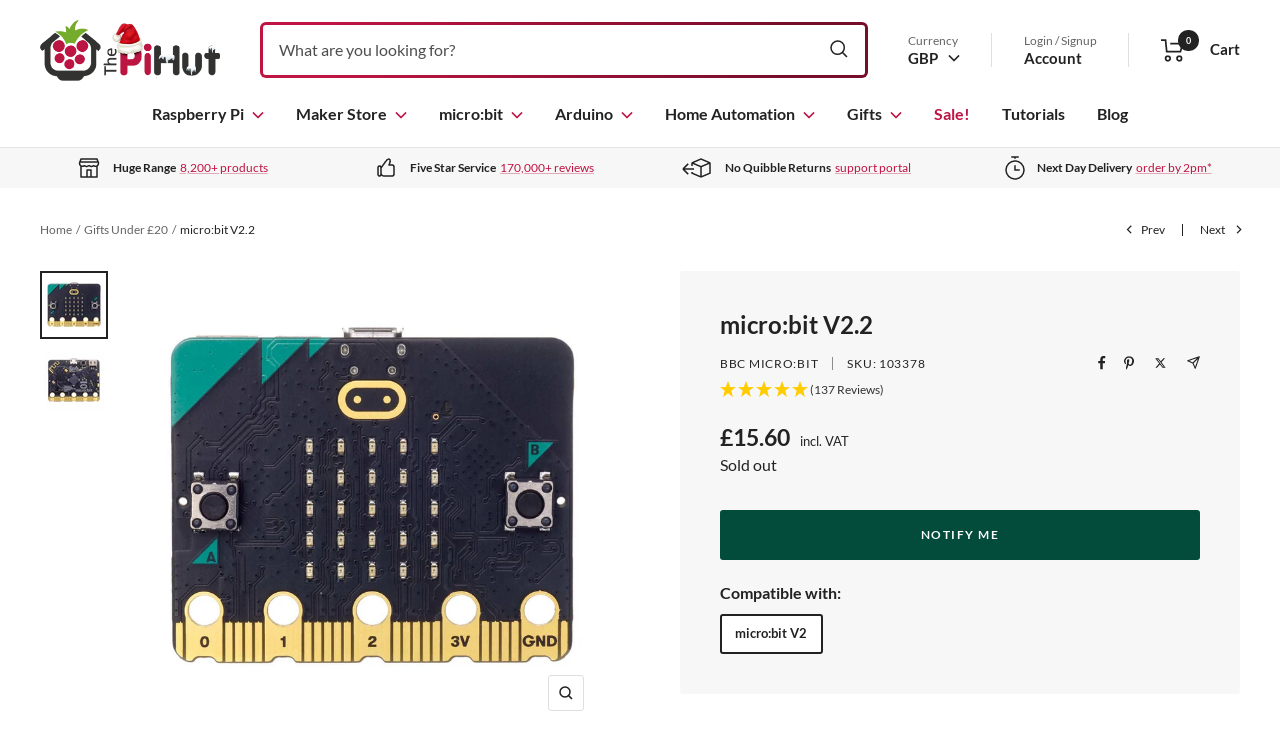

--- FILE ---
content_type: text/html; charset=utf-8
request_url: https://thepihut.com/collections/gifts-under-20/products/micro-bit-v2
body_size: 49324
content:
<!doctype html>

<html class="no-js" lang="en">
  <head>
    <meta property="og:type" content="product">
  <meta property="og:title" content="micro:bit V2.2">
  <meta property="product:price:amount" content="15.60">
  <meta property="product:price:currency" content="GBP"><meta property="og:image" content="http://thepihut.com/cdn/shop/products/micro-bit-v2-2-bbc-103378-22774717186243.jpg?v=1646362987&width=2048">
  <meta property="og:image:secure_url" content="https://thepihut.com/cdn/shop/products/micro-bit-v2-2-bbc-103378-22774717186243.jpg?v=1646362987&width=2048">
  <meta property="og:image:width" content="1500">
  <meta property="og:image:height" content="1500"><meta property="og:description" content="Meet the new micro:bit V2.2 - an improved version of the original micro:bit featuring a built-in speaker, microphone, touch sensor and more computing power! This listing is for the single micro:bit V2.2 board."><meta property="og:url" content="https://thepihut.com/products/micro-bit-v2">
<meta property="og:site_name" content="The Pi Hut"><meta name="twitter:card" content="summary_large_image"><meta name="twitter:title" content="micro:bit V2.2">
  <meta name="twitter:description" content="Meet the new micro:bit V2.2 - an improved version of the original micro:bit featuring a built-in speaker, microphone, touch sensor and more computing power! This listing is for the single micro:bit V2.2 board. This listing is for the micro:bit V2.2 board, which includes: 1x micro:bit V2.2 board (random colour - red. yellow, green or blue) 1x Quick Start Guide Packaged in an anti-static bag For a kit with cables, battery holder and batteries, see the micro:bit V2 GO Starter Kit.   The NEW micro:bit V2.2 The BBC micro:bit V2.2 is a pocket-sized computer that you can code, customize and control to bring your digital ideas, games and apps to life. It&#39;s a fantastic way to introduce budding coders into the wonderful world of computer programming. With the easy to use online code block editor and simple crocodile clip friendly board,"><meta name="twitter:image" content="https://thepihut.com/cdn/shop/products/micro-bit-v2-2-bbc-103378-22774717186243.jpg?crop=center&height=1200&v=1646362987&width=1200">
  <meta name="twitter:image:alt" content="micro:bit V2.2 by BBC micro:bit - The Pi Hut">

    <meta charset="utf-8">
    <meta name="viewport" content="width=device-width, initial-scale=1.0, height=device-height">
    
    
<link rel="canonical" href="https://thepihut.com/products/micro-bit-v2">
    <link rel="preconnect" href="https://cdn.shopify.com" crossorigin>

    <title>micro:bit V2.2 - The Pi Hut</title><meta name="description" content="Meet the new micro:bit V2.2 - an improved version of the original micro:bit featuring a built-in speaker, microphone, touch sensor and more computing power! This listing is for the single micro:bit V2.2 board.">
    <meta name="google-site-verification" content="KR-_f9oRZaSpovY3hdcv6pyFkV-FggWf_PQuBSQhgl8" />
    <meta name="msvalidate.01" content="51477880F8E33E6568E1D6CC6810DF34" /><link rel="shortcut icon" href="//thepihut.com/cdn/shop/files/the_pi_hut_favicon.png?v=1736795566&width=96">
      <link rel="apple-touch-icon" href="//thepihut.com/cdn/shop/files/the_pi_hut_favicon.png?v=1736795566&width=180"><img width="99999" height="99999" style="pointer-events: none; position: absolute; top: 0; left: 0; width: 96vw; height: 96vh; max-width: 99vw; max-height: 99vh;" src="[data-uri]">


<script>
let head = document.querySelector("head");
const observer = new MutationObserver((e) => {
  e.forEach(({ addedNodes: e }) => {
    e.forEach((e) => {
      1 === e.nodeType &&
        "SCRIPT" === e.tagName && 
        (e.innerHTML.includes("asyncLoad") && 
        e.innerHTML.includes("PreviewBarInjector") && (e.innerHTML = e.innerHTML.replace("DOMContentLoaded", "asyncLazyLoad")),
        e.className == "analytics" && (e.type = "text/lazyload"),
        (e.src.includes("assets/storefront/features") || e.src.includes("assets/shopify_pay") || e.src.includes("chimpstatic.com") || e.src.includes("google") || e.src.includes("www.googletagmanager.com") || e.src.includes("alb.reddit.com") || e.src.includes("redditstatic.com") || e.src.includes("analytics.twitter.com") || e.src.includes("static.ads-twitter.com") || e.src.includes("www.clarity.ms") || e.src.includes("connect.facebook.net")) && (e.setAttribute("data-src", e.src), e.removeAttribute("src")));
    });
  });
});
observer.observe(document.documentElement, { childList: !0, subtree: !0 });

</script><link rel="preload" as="style" href="//thepihut.com/cdn/shop/t/136/assets/theme.css?v=63733729676082206101757348637">
    <link rel="preload" as="script" href="//thepihut.com/cdn/shop/t/136/assets/fast-simon-sdk.js?v=142682389691918084781757348637">

    <link rel="preload" as="script" href="//thepihut.com/cdn/shop/t/136/assets/vendor.js?v=52462432472573496881757348637">
    <link rel="preload" as="script" href="//thepihut.com/cdn/shop/t/136/assets/theme.js?v=177954114864832964631757348637"><script src="//cdn.shopify.com/s/javascripts/currencies.js"></script>

    <script>
      var exchange_rates = {
        "GBP": 1.00,
        "USD": window.Currency.rates["GBP"] * 1.00,
        "CAD": window.Currency.rates["GBP"] / window.Currency.rates["CAD"],
        "EUR": window.Currency.rates["GBP"] / window.Currency.rates["EUR"]
      }
    </script>

    <style>
  @font-face {
    font-family: 'Lato';
    src: url(' //thepihut.com/cdn/shop/t/136/assets/Lato-Regular.woff2?v=151121338502181910541757348637 ') format('woff2'),
        url(' //thepihut.com/cdn/shop/t/136/assets/Lato-Regular.woff?v=171858305999387000981757348637 ') format('woff');
    font-weight: normal;
    font-style: normal;
    font-display: swap;
  }

  @font-face {
    font-family: 'Lato';
    src: url(' //thepihut.com/cdn/shop/t/136/assets/Lato-Italic.woff2?v=136253459317665069081757348637 ') format('woff2'),
        url(' //thepihut.com/cdn/shop/t/136/assets/Lato-Italic.woff?v=30251036902120232161757348637 ') format('woff');
    font-weight: normal;
    font-style: italic;
    font-display: swap;
  }

  @font-face {
    font-family: 'Lato';
    src: url(' //thepihut.com/cdn/shop/t/136/assets/Lato-Bold.woff2?v=138621519034949369051757348637 ') format('woff2'),
        url(' //thepihut.com/cdn/shop/t/136/assets/Lato-Bold.woff?v=14600256045501371681757348637 ') format('woff');
    font-weight: bold;
    font-style: normal;
    font-display: swap;
  }

  @font-face {
    font-family: 'Lato';
    src: url(' //thepihut.com/cdn/shop/t/136/assets/Lato-BoldItalic.woff2?v=68893779110603512121757348637 ') format('woff2'),
        url(' //thepihut.com/cdn/shop/t/136/assets/Lato-BoldItalic.woff?v=23675955180730077081757348637 ') format('woff');
    font-weight: bold;
    font-style: italic;
    font-display: swap;
  }

  :root {/* Colors */
    --color-bg: 255, 255, 255;

    --color-text: 34, 34, 34;
    --color-link:  190, 20, 67;

    --color-secondary-bg: 247, 247, 247;

    --color-border: 225, 222, 222;

    --color-success-bg: 228, 238, 213;
    --color-success: 119, 171, 45;

    --color-error: 190, 20, 67;
    --color-error-bg: 250, 239, 242;

    --color-button-primary-bg: 119, 171, 45;
    --color-button-primary-text: 255, 255, 255;

    --color-button-secondary-bg: 3, 76, 60;
    --color-button-secondary-text: 255, 255, 255;

    --color-button-preorder-bg: 190, 20, 67;
    --color-button-preorder-text: 255, 255, 255;

    --color-button-disabled-bg: 210, 215, 220;
    --color-button-disabled-text: 0, 0, 0;

    --color-loading-bar-bg: 34, 34, 34;


    /* Root colors. These variables are prefixed with `root` to indicate they
       shouldn't be overridden. */
    --root-color-text: 34, 34, 34;
    --root-color-bg: 255, 255, 255;

    --root-color-button-primary-bg: 119, 171, 45;
    --root-color-button-primary-text: 255, 255, 255;

    --root-color-button-disabled-bg: 210, 215, 220;
    --root-color-button-disabled-text: 0, 0, 0;

    --root-color-border: 225, 222, 222;

    /* Brand colors */
    --color-raspberry-pi: 190, 20, 67;
    --gradient-raspberry-pi: linear-gradient(90deg, rgba(190, 21, 67, 1) 7%, rgba(118, 13, 41, 1) 90%);

    --color-arduino: 0, 135, 143;
    --gradient-arduino: linear-gradient(90deg, rgba(1, 178, 188, 1) 7%, rgba(5, 118, 124, 1) 90%);

    --color-microbit: 50, 50, 48;
    --gradient-microbit: linear-gradient(90deg, rgba(55, 55, 50, 1) 7%, rgba(10, 10, 10, 1) 75%);

    --color-maker: 116, 172, 42;
    --gradient-maker: linear-gradient(90deg, rgba(118, 173, 45, 1) 7%, rgba(74, 120, 13, 1) 90%);

    --color-home-automation: 69, 148, 209;
    --gradient-home-automation: linear-gradient(90deg, rgba(69, 148, 209, 1) 7%, rgba(96, 112, 124, 1) 100%);

    --color-white: 255, 255, 255;

    --color-header-highlight-link: 190, 20, 67;

    --color-product-on-sale-accent: 190, 20, 67;
    --color-product-sold-out-accent: 138, 146, 151;
    --color-product-coming-soon-accent: 190, 20, 67;

    --color-product-in-stock-text: 119, 171, 45;
    --color-product-low-stock-text: 190, 20, 67;
    --color-product-sold-out-stock-text: 138, 146, 151;

    /* Typography */
    --base-font-size: 16px;
    --base-line-height: 1.65;

    --font-stack-heading: "Lato", sans-serif;
    --font-family-heading: var(--font-stack-heading);
    --font-weight-heading: bold;
    --font-style-heading: normal;

    --font-stack-body: "Lato", sans-serif;
    --font-family-body: var(--font-stack-body);
    --font-weight-body: normal;
    --font-style-body: normal;
    --font-weight-body-bold: bold;

    --star-size: 15px;
    --star-color: transparent;
    --star-background: #fc0;

    --box-shadow: 4px 4px 16px 0 rgba(0, 0, 0, 0.3);

    /* Swatches */
    --swatch-block-border-radius: 3px;

    /* Form variables */
    --button-border-radius: 3px;
    --form-submit-margin: 24px;
    --form-input-gap: 16px;

    /* Gap variables */
    --row-gap: 32px;
    --column-gap: 24px;

    --product-list-gap: 32px;
    --product-list-row-gap: 32px;
    --product-list-column-gap: 32px;

    --collection-list-gap: 32px;
    --collection-list-row-gap: 32px;
    --collection-list-column-gap: 32px;

    --article-list-gap: 32px;
    --article-list-row-gap: 32px;
    --article-list-column-gap: 32px;

    /* Container and gutter variables */
    --container-max-width: 1600px;
    --container-gutter: 20px;
    --container-max-width-minus-gutters: calc(var(--container-max-width) - (var(--container-gutter)) * 2);

    --container-outer-width: max(calc((100vw - var(--container-max-width-minus-gutters)) / 2), var(--container-gutter));
    --container-outer-margin: var(--container-outer-width);
    --container-inner-width: calc(100vw - var(--container-outer-width) * 2);

    --product-item-image-aspect-ratio: 1;
  }

  @media screen and (min-width: 768px) {
    :root {
      --container-gutter: 24px;
    }
  }

  @media screen and (min-width: 1025px) {
    :root {
      --container-gutter: 40px;
    }
  }
</style>
    <script>
  window.themeVariables = {
    settings: {
      pageType: "product",
      cartCount: 0,
      moneyFormat: "£{{amount}}",
      moneyWithCurrencyFormat: "£{{amount}} GBP",
      shopCurrency: "GBP",
      showVendor: true,
      searchUnavailableProducts: null,
      cartType: "message",
      cartCurrency: "GBP",
      discountMode: "percentage"
    },

    routes: {
      host: "thepihut.com",
      localeRootUrl: '',
      rootUrl: "\/",
      rootUrlWithoutSlash: '',
      cartUrl: "\/cart",
      cartAddUrl: "\/cart\/add",
      cartChangeUrl: "\/cart\/change",
      cartUpdateUrl: "\/cart\/update",
      searchUrl: "\/search",
      predictiveSearchUrl: "\/search\/suggest",
      productRecommendationsUrl: "\/recommendations\/products"
    },

    strings: {
      accessibilityDelete: "Delete",
      accessibilityClose: "Close",
      collectionSoldOut: "Sold out",
      collectionDiscount: "Save %savings%",
      productSalePrice: "Sale price",
      productRegularPrice: "Regular price",
      productFormUnavailable: "Unavailable",
      productFormSoldOut: "Sold out",
      productFormPreOrder: "Pre-order",
      productFormAddToCart: "Add to cart",
      searchNoResults: "No results could be found.",
      searchNewSearch: "New search",
      searchProducts: "Products",
      searchArticles: "Journal",
      searchPages: "Pages",
      searchCollections: "Collections",
      cartViewCart: "View cart",
      cartItemAdded: "Item added to your cart!",
      cartItemAddedShort: "Added to your cart!",
      cartAddOrderNote: "Add order note",
      cartEditOrderNote: "Edit order note",
      shippingEstimatorNoResults: "Sorry, we do not ship to your address.",
      shippingEstimatorOneResult: "There is one shipping rate for your address:",
      shippingEstimatorMultipleResults: "There are several shipping rates for your address:",
      shippingEstimatorError: "One or more error occurred while retrieving shipping rates:",
      minimumOrderLimit: null,
      maximumOrderLimit: "Sorry, you can only order a maximum of %moq% units.",
      productVat: "incl. VAT",
      productVatInternational: "excl. VAT"
    },

    libs: {
      qrCode: "\/\/thepihut.com\/cdn\/shopifycloud\/storefront\/assets\/themes_support\/vendor\/qrcode-3f2b403b.js"
    },

    breakpoints: {
      small: 'screen and (max-width: 767px)',
      medium: 'screen and (min-width: 768px) and (max-width: 1024px)',
      mediumUp: 'screen and (min-width: 768px)',
      mediumDown: 'screen and (max-width: 1024px)',
      large: 'screen and (min-width: 1025px) and (max-width: 1279px)',
      largeUp: 'screen and (min-width: 1025px)',
      largeDown: 'screen and (max-width: 1279px)',
      desk: 'screen and (min-width: 1280px) and (max-width: 1439px)',
      deskUp: 'screen and (min-width: 1280px)',
      deskDown: 'screen and (max-width: 1439px)',
      widescreen: 'screen and (min-width: 1440px)'
    }
  };

  if ('noModule' in HTMLScriptElement.prototype) {
    // Old browsers (like IE) that do not support `module`` will be considered as non-JS browsers
    document.documentElement.className = document.documentElement.className.replace('no-js', 'js');

    requestAnimationFrame(() => {
      const viewportHeight = (window.visualViewport ? window.visualViewport.height : document.documentElement.clientHeight);
      document.documentElement.style.setProperty('--window-height',viewportHeight + 'px');
    });
  }</script>

    <link rel="stylesheet" href="//thepihut.com/cdn/shop/t/136/assets/theme.css?v=63733729676082206101757348637">

    <script src="//thepihut.com/cdn/shop/t/136/assets/fast-simon-sdk.js?v=142682389691918084781757348637" defer></script>
    <script defer>
      // using a cdn script will bind FastSimonSDK to window
      document.addEventListener("DOMContentLoaded", function () {
        window.FastSimonSDK.initialization({
          storeID: 1763274, // store-id,
          uuid: "b5311fa5-797e-4c0a-8f86-4b4b9ddc0420", // uuid
          type: "MPA", // multi page application ("MPA") or single page application("SPA") (for reporting)
          onReady: () => {
            window.searchLoaded = true;
            document.documentElement.dispatchEvent(new CustomEvent("search:loaded", {}));
          }
        });
      });
    </script>

    <script src="//thepihut.com/cdn/shop/t/136/assets/vendor.js?v=52462432472573496881757348637" defer></script>
    <script src="//thepihut.com/cdn/shop/t/136/assets/theme.js?v=177954114864832964631757348637" defer></script><!-- Google Tag Manager -->
    <script>(function(w,d,s,l,i){w[l]=w[l]||[];w[l].push({'gtm.start':
    new Date().getTime(),event:'gtm.js'});var f=d.getElementsByTagName(s)[0],
    j=d.createElement(s),dl=l!='dataLayer'?'&l='+l:'';j.async=true;j.src=
    'https://www.googletagmanager.com/gtm.js?id='+i+dl;f.parentNode.insertBefore(j,f);
    })(window,document,'script','dataLayer','GTM-M6W3565');</script>
    <!-- End Google Tag Manager -->

    <!-- Bing UET tag -->
    <script>(function(w,d,t,r,u){var f,n,i;w[u]=w[u]||[],f=function(){var o={ti:"11039466"};o.q=w[u],w[u]=new UET(o),w[u].push("pageLoad")},n=d.createElement(t),n.src=r,n.async=1,n.onload=n.onreadystatechange=function(){var s=this.readyState;s&&s!=="loaded"&&s!=="complete"||(f(),n.onload=n.onreadystatechange=null)},i=d.getElementsByTagName(t)[0],i.parentNode.insertBefore(n,i)})(window,document,"script","//bat.bing.com/bat.js","uetq");</script>

    <!-- Reddit Pixel -->
    <script>
    !function(w,d){if(!w.rdt){var p=w.rdt=function(){p.sendEvent?p.sendEvent.apply(p,arguments):p.callQueue.push(arguments)};p.callQueue=[];var t=d.createElement("script");t.src="https://www.redditstatic.com/ads/pixel.js",t.async=!0;var s=d.getElementsByTagName("script")[0];s.parentNode.insertBefore(t,s)}}(window,document);rdt('init','t2_gmcnx');rdt('track', 'PageVisit');
    </script>
    <!-- DO NOT MODIFY -->
    <!-- End Reddit Pixel -->

    <script type="text/javascript">
  window.dataLayer = window.dataLayer || [];
  
  window.appStart = function(){
    
    window.productPageHandle = function(){
      var productName = "micro:bit V2.2";
      var productId = "6089023357123";
      var productPrice = "15.60";
      var productBrand = "BBC micro:bit";
      var productCollection = "All Gifts"
      window.dataLayer.push({
        event: 'productDetail',
        productName: productName,
        productId: productId,
        productPrice: productPrice,
        productBrand: productBrand,
        productCategory: productCollection,
      });
    };
  
    
        productPageHandle()
    
  }

  appStart();
</script>

    <script>window.performance && window.performance.mark && window.performance.mark('shopify.content_for_header.start');</script><meta name="google-site-verification" content="KR-_f9oRZaSpovY3hdcv6pyFkV-FggWf_PQuBSQhgl8">
<meta name="facebook-domain-verification" content="c26sephjpl7txay42vgnh7qz34r4m5">
<meta id="shopify-digital-wallet" name="shopify-digital-wallet" content="/1763274/digital_wallets/dialog">
<meta name="shopify-checkout-api-token" content="95942fce121a90ac4c8ed1ce034e2258">
<meta id="in-context-paypal-metadata" data-shop-id="1763274" data-venmo-supported="false" data-environment="production" data-locale="en_US" data-paypal-v4="true" data-currency="GBP">
<link rel="alternate" type="application/json+oembed" href="https://thepihut.com/products/micro-bit-v2.oembed">
<script async="async" src="/checkouts/internal/preloads.js?locale=en-GB"></script>
<script id="shopify-features" type="application/json">{"accessToken":"95942fce121a90ac4c8ed1ce034e2258","betas":["rich-media-storefront-analytics"],"domain":"thepihut.com","predictiveSearch":true,"shopId":1763274,"locale":"en"}</script>
<script>var Shopify = Shopify || {};
Shopify.shop = "the-pi-hut.myshopify.com";
Shopify.locale = "en";
Shopify.currency = {"active":"GBP","rate":"1.0"};
Shopify.country = "GB";
Shopify.theme = {"name":"TPH 2022 v8.4 \/ SEO \u0026 Syntax \/ Sep 2025","id":181413839233,"schema_name":null,"schema_version":null,"theme_store_id":null,"role":"main"};
Shopify.theme.handle = "null";
Shopify.theme.style = {"id":null,"handle":null};
Shopify.cdnHost = "thepihut.com/cdn";
Shopify.routes = Shopify.routes || {};
Shopify.routes.root = "/";</script>
<script type="module">!function(o){(o.Shopify=o.Shopify||{}).modules=!0}(window);</script>
<script>!function(o){function n(){var o=[];function n(){o.push(Array.prototype.slice.apply(arguments))}return n.q=o,n}var t=o.Shopify=o.Shopify||{};t.loadFeatures=n(),t.autoloadFeatures=n()}(window);</script>
<script id="shop-js-analytics" type="application/json">{"pageType":"product"}</script>
<script defer="defer" async type="module" src="//thepihut.com/cdn/shopifycloud/shop-js/modules/v2/client.init-shop-cart-sync_D0dqhulL.en.esm.js"></script>
<script defer="defer" async type="module" src="//thepihut.com/cdn/shopifycloud/shop-js/modules/v2/chunk.common_CpVO7qML.esm.js"></script>
<script type="module">
  await import("//thepihut.com/cdn/shopifycloud/shop-js/modules/v2/client.init-shop-cart-sync_D0dqhulL.en.esm.js");
await import("//thepihut.com/cdn/shopifycloud/shop-js/modules/v2/chunk.common_CpVO7qML.esm.js");

  window.Shopify.SignInWithShop?.initShopCartSync?.({"fedCMEnabled":true,"windoidEnabled":true});

</script>
<script>(function() {
  var isLoaded = false;
  function asyncLoad() {
    if (isLoaded) return;
    isLoaded = true;
    var urls = ["https:\/\/cdn-scripts.signifyd.com\/shopify\/script-tag.js?shop=the-pi-hut.myshopify.com","https:\/\/chimpstatic.com\/mcjs-connected\/js\/users\/21953420069a624b5ca93f372\/91aad213fe6b0c860a10c7422.js?shop=the-pi-hut.myshopify.com"];
    for (var i = 0; i < urls.length; i++) {
      var s = document.createElement('script');
      s.type = 'text/javascript';
      s.async = true;
      s.src = urls[i];
      var x = document.getElementsByTagName('script')[0];
      x.parentNode.insertBefore(s, x);
    }
  };
  if(window.attachEvent) {
    window.attachEvent('onload', asyncLoad);
  } else {
    window.addEventListener('load', asyncLoad, false);
  }
})();</script>
<script id="__st">var __st={"a":1763274,"offset":0,"reqid":"955d2bcf-9ddf-4469-9e23-595f70eec622-1765390474","pageurl":"thepihut.com\/collections\/gifts-under-20\/products\/micro-bit-v2","u":"43b5cff1693a","p":"product","rtyp":"product","rid":6089023357123};</script>
<script>window.ShopifyPaypalV4VisibilityTracking = true;</script>
<script id="captcha-bootstrap">!function(){'use strict';const t='contact',e='account',n='new_comment',o=[[t,t],['blogs',n],['comments',n],[t,'customer']],c=[[e,'customer_login'],[e,'guest_login'],[e,'recover_customer_password'],[e,'create_customer']],r=t=>t.map((([t,e])=>`form[action*='/${t}']:not([data-nocaptcha='true']) input[name='form_type'][value='${e}']`)).join(','),a=t=>()=>t?[...document.querySelectorAll(t)].map((t=>t.form)):[];function s(){const t=[...o],e=r(t);return a(e)}const i='password',u='form_key',d=['recaptcha-v3-token','g-recaptcha-response','h-captcha-response',i],f=()=>{try{return window.sessionStorage}catch{return}},m='__shopify_v',_=t=>t.elements[u];function p(t,e,n=!1){try{const o=window.sessionStorage,c=JSON.parse(o.getItem(e)),{data:r}=function(t){const{data:e,action:n}=t;return t[m]||n?{data:e,action:n}:{data:t,action:n}}(c);for(const[e,n]of Object.entries(r))t.elements[e]&&(t.elements[e].value=n);n&&o.removeItem(e)}catch(o){console.error('form repopulation failed',{error:o})}}const l='form_type',E='cptcha';function T(t){t.dataset[E]=!0}const w=window,h=w.document,L='Shopify',v='ce_forms',y='captcha';let A=!1;((t,e)=>{const n=(g='f06e6c50-85a8-45c8-87d0-21a2b65856fe',I='https://cdn.shopify.com/shopifycloud/storefront-forms-hcaptcha/ce_storefront_forms_captcha_hcaptcha.v1.5.2.iife.js',D={infoText:'Protected by hCaptcha',privacyText:'Privacy',termsText:'Terms'},(t,e,n)=>{const o=w[L][v],c=o.bindForm;if(c)return c(t,g,e,D).then(n);var r;o.q.push([[t,g,e,D],n]),r=I,A||(h.body.append(Object.assign(h.createElement('script'),{id:'captcha-provider',async:!0,src:r})),A=!0)});var g,I,D;w[L]=w[L]||{},w[L][v]=w[L][v]||{},w[L][v].q=[],w[L][y]=w[L][y]||{},w[L][y].protect=function(t,e){n(t,void 0,e),T(t)},Object.freeze(w[L][y]),function(t,e,n,w,h,L){const[v,y,A,g]=function(t,e,n){const i=e?o:[],u=t?c:[],d=[...i,...u],f=r(d),m=r(i),_=r(d.filter((([t,e])=>n.includes(e))));return[a(f),a(m),a(_),s()]}(w,h,L),I=t=>{const e=t.target;return e instanceof HTMLFormElement?e:e&&e.form},D=t=>v().includes(t);t.addEventListener('submit',(t=>{const e=I(t);if(!e)return;const n=D(e)&&!e.dataset.hcaptchaBound&&!e.dataset.recaptchaBound,o=_(e),c=g().includes(e)&&(!o||!o.value);(n||c)&&t.preventDefault(),c&&!n&&(function(t){try{if(!f())return;!function(t){const e=f();if(!e)return;const n=_(t);if(!n)return;const o=n.value;o&&e.removeItem(o)}(t);const e=Array.from(Array(32),(()=>Math.random().toString(36)[2])).join('');!function(t,e){_(t)||t.append(Object.assign(document.createElement('input'),{type:'hidden',name:u})),t.elements[u].value=e}(t,e),function(t,e){const n=f();if(!n)return;const o=[...t.querySelectorAll(`input[type='${i}']`)].map((({name:t})=>t)),c=[...d,...o],r={};for(const[a,s]of new FormData(t).entries())c.includes(a)||(r[a]=s);n.setItem(e,JSON.stringify({[m]:1,action:t.action,data:r}))}(t,e)}catch(e){console.error('failed to persist form',e)}}(e),e.submit())}));const S=(t,e)=>{t&&!t.dataset[E]&&(n(t,e.some((e=>e===t))),T(t))};for(const o of['focusin','change'])t.addEventListener(o,(t=>{const e=I(t);D(e)&&S(e,y())}));const B=e.get('form_key'),M=e.get(l),P=B&&M;t.addEventListener('DOMContentLoaded',(()=>{const t=y();if(P)for(const e of t)e.elements[l].value===M&&p(e,B);[...new Set([...A(),...v().filter((t=>'true'===t.dataset.shopifyCaptcha))])].forEach((e=>S(e,t)))}))}(h,new URLSearchParams(w.location.search),n,t,e,['guest_login'])})(!0,!0)}();</script>
<script integrity="sha256-52AcMU7V7pcBOXWImdc/TAGTFKeNjmkeM1Pvks/DTgc=" data-source-attribution="shopify.loadfeatures" defer="defer" src="//thepihut.com/cdn/shopifycloud/storefront/assets/storefront/load_feature-81c60534.js" crossorigin="anonymous"></script>
<script data-source-attribution="shopify.dynamic_checkout.dynamic.init">var Shopify=Shopify||{};Shopify.PaymentButton=Shopify.PaymentButton||{isStorefrontPortableWallets:!0,init:function(){window.Shopify.PaymentButton.init=function(){};var t=document.createElement("script");t.src="https://thepihut.com/cdn/shopifycloud/portable-wallets/latest/portable-wallets.en.js",t.type="module",document.head.appendChild(t)}};
</script>
<script data-source-attribution="shopify.dynamic_checkout.buyer_consent">
  function portableWalletsHideBuyerConsent(e){var t=document.getElementById("shopify-buyer-consent"),n=document.getElementById("shopify-subscription-policy-button");t&&n&&(t.classList.add("hidden"),t.setAttribute("aria-hidden","true"),n.removeEventListener("click",e))}function portableWalletsShowBuyerConsent(e){var t=document.getElementById("shopify-buyer-consent"),n=document.getElementById("shopify-subscription-policy-button");t&&n&&(t.classList.remove("hidden"),t.removeAttribute("aria-hidden"),n.addEventListener("click",e))}window.Shopify?.PaymentButton&&(window.Shopify.PaymentButton.hideBuyerConsent=portableWalletsHideBuyerConsent,window.Shopify.PaymentButton.showBuyerConsent=portableWalletsShowBuyerConsent);
</script>
<script data-source-attribution="shopify.dynamic_checkout.cart.bootstrap">document.addEventListener("DOMContentLoaded",(function(){function t(){return document.querySelector("shopify-accelerated-checkout-cart, shopify-accelerated-checkout")}if(t())Shopify.PaymentButton.init();else{new MutationObserver((function(e,n){t()&&(Shopify.PaymentButton.init(),n.disconnect())})).observe(document.body,{childList:!0,subtree:!0})}}));
</script>
<script id='scb4127' type='text/javascript' async='' src='https://thepihut.com/cdn/shopifycloud/privacy-banner/storefront-banner.js'></script><link id="shopify-accelerated-checkout-styles" rel="stylesheet" media="screen" href="https://thepihut.com/cdn/shopifycloud/portable-wallets/latest/accelerated-checkout-backwards-compat.css" crossorigin="anonymous">
<style id="shopify-accelerated-checkout-cart">
        #shopify-buyer-consent {
  margin-top: 1em;
  display: inline-block;
  width: 100%;
}

#shopify-buyer-consent.hidden {
  display: none;
}

#shopify-subscription-policy-button {
  background: none;
  border: none;
  padding: 0;
  text-decoration: underline;
  font-size: inherit;
  cursor: pointer;
}

#shopify-subscription-policy-button::before {
  box-shadow: none;
}

      </style>

<script>window.performance && window.performance.mark && window.performance.mark('shopify.content_for_header.end');</script>
  <!-- BEGIN app block: shopify://apps/tinyseo/blocks/breadcrumbs-json-ld-embed/0605268f-f7c4-4e95-b560-e43df7d59ae4 --><script type="application/ld+json" id="tinyimg-breadcrumbs-json-ld">
      {
        "@context": "https://schema.org",
        "@type": "BreadcrumbList",
        "itemListElement": [
          {
            "@type": "ListItem",
            "position": 1,
            "item": {
              "@id": "https://thepihut.com",
          "name": "Home"
        }
      }
      
        
        
      ,{
        "@type": "ListItem",
        "position": 2,
        "item": {
          "@id": "https://thepihut.com/collections/gifts",
          "name": "All Gifts"
        }
      }
      
      ,{
        "@type": "ListItem",
        "position": 3,
        "item": {
          "@id": "https://thepihut.com/products/micro-bit-v2",
          "name": "micro:bit V2.2"
        }
      }
      
      ]
    }
  </script>
<!-- END app block --><link href="https://monorail-edge.shopifysvc.com" rel="dns-prefetch">
<script>(function(){if ("sendBeacon" in navigator && "performance" in window) {try {var session_token_from_headers = performance.getEntriesByType('navigation')[0].serverTiming.find(x => x.name == '_s').description;} catch {var session_token_from_headers = undefined;}var session_cookie_matches = document.cookie.match(/_shopify_s=([^;]*)/);var session_token_from_cookie = session_cookie_matches && session_cookie_matches.length === 2 ? session_cookie_matches[1] : "";var session_token = session_token_from_headers || session_token_from_cookie || "";function handle_abandonment_event(e) {var entries = performance.getEntries().filter(function(entry) {return /monorail-edge.shopifysvc.com/.test(entry.name);});if (!window.abandonment_tracked && entries.length === 0) {window.abandonment_tracked = true;var currentMs = Date.now();var navigation_start = performance.timing.navigationStart;var payload = {shop_id: 1763274,url: window.location.href,navigation_start,duration: currentMs - navigation_start,session_token,page_type: "product"};window.navigator.sendBeacon("https://monorail-edge.shopifysvc.com/v1/produce", JSON.stringify({schema_id: "online_store_buyer_site_abandonment/1.1",payload: payload,metadata: {event_created_at_ms: currentMs,event_sent_at_ms: currentMs}}));}}window.addEventListener('pagehide', handle_abandonment_event);}}());</script>
<script id="web-pixels-manager-setup">(function e(e,d,r,n,o){if(void 0===o&&(o={}),!Boolean(null===(a=null===(i=window.Shopify)||void 0===i?void 0:i.analytics)||void 0===a?void 0:a.replayQueue)){var i,a;window.Shopify=window.Shopify||{};var t=window.Shopify;t.analytics=t.analytics||{};var s=t.analytics;s.replayQueue=[],s.publish=function(e,d,r){return s.replayQueue.push([e,d,r]),!0};try{self.performance.mark("wpm:start")}catch(e){}var l=function(){var e={modern:/Edge?\/(1{2}[4-9]|1[2-9]\d|[2-9]\d{2}|\d{4,})\.\d+(\.\d+|)|Firefox\/(1{2}[4-9]|1[2-9]\d|[2-9]\d{2}|\d{4,})\.\d+(\.\d+|)|Chrom(ium|e)\/(9{2}|\d{3,})\.\d+(\.\d+|)|(Maci|X1{2}).+ Version\/(15\.\d+|(1[6-9]|[2-9]\d|\d{3,})\.\d+)([,.]\d+|)( \(\w+\)|)( Mobile\/\w+|) Safari\/|Chrome.+OPR\/(9{2}|\d{3,})\.\d+\.\d+|(CPU[ +]OS|iPhone[ +]OS|CPU[ +]iPhone|CPU IPhone OS|CPU iPad OS)[ +]+(15[._]\d+|(1[6-9]|[2-9]\d|\d{3,})[._]\d+)([._]\d+|)|Android:?[ /-](13[3-9]|1[4-9]\d|[2-9]\d{2}|\d{4,})(\.\d+|)(\.\d+|)|Android.+Firefox\/(13[5-9]|1[4-9]\d|[2-9]\d{2}|\d{4,})\.\d+(\.\d+|)|Android.+Chrom(ium|e)\/(13[3-9]|1[4-9]\d|[2-9]\d{2}|\d{4,})\.\d+(\.\d+|)|SamsungBrowser\/([2-9]\d|\d{3,})\.\d+/,legacy:/Edge?\/(1[6-9]|[2-9]\d|\d{3,})\.\d+(\.\d+|)|Firefox\/(5[4-9]|[6-9]\d|\d{3,})\.\d+(\.\d+|)|Chrom(ium|e)\/(5[1-9]|[6-9]\d|\d{3,})\.\d+(\.\d+|)([\d.]+$|.*Safari\/(?![\d.]+ Edge\/[\d.]+$))|(Maci|X1{2}).+ Version\/(10\.\d+|(1[1-9]|[2-9]\d|\d{3,})\.\d+)([,.]\d+|)( \(\w+\)|)( Mobile\/\w+|) Safari\/|Chrome.+OPR\/(3[89]|[4-9]\d|\d{3,})\.\d+\.\d+|(CPU[ +]OS|iPhone[ +]OS|CPU[ +]iPhone|CPU IPhone OS|CPU iPad OS)[ +]+(10[._]\d+|(1[1-9]|[2-9]\d|\d{3,})[._]\d+)([._]\d+|)|Android:?[ /-](13[3-9]|1[4-9]\d|[2-9]\d{2}|\d{4,})(\.\d+|)(\.\d+|)|Mobile Safari.+OPR\/([89]\d|\d{3,})\.\d+\.\d+|Android.+Firefox\/(13[5-9]|1[4-9]\d|[2-9]\d{2}|\d{4,})\.\d+(\.\d+|)|Android.+Chrom(ium|e)\/(13[3-9]|1[4-9]\d|[2-9]\d{2}|\d{4,})\.\d+(\.\d+|)|Android.+(UC? ?Browser|UCWEB|U3)[ /]?(15\.([5-9]|\d{2,})|(1[6-9]|[2-9]\d|\d{3,})\.\d+)\.\d+|SamsungBrowser\/(5\.\d+|([6-9]|\d{2,})\.\d+)|Android.+MQ{2}Browser\/(14(\.(9|\d{2,})|)|(1[5-9]|[2-9]\d|\d{3,})(\.\d+|))(\.\d+|)|K[Aa][Ii]OS\/(3\.\d+|([4-9]|\d{2,})\.\d+)(\.\d+|)/},d=e.modern,r=e.legacy,n=navigator.userAgent;return n.match(d)?"modern":n.match(r)?"legacy":"unknown"}(),u="modern"===l?"modern":"legacy",c=(null!=n?n:{modern:"",legacy:""})[u],f=function(e){return[e.baseUrl,"/wpm","/b",e.hashVersion,"modern"===e.buildTarget?"m":"l",".js"].join("")}({baseUrl:d,hashVersion:r,buildTarget:u}),m=function(e){var d=e.version,r=e.bundleTarget,n=e.surface,o=e.pageUrl,i=e.monorailEndpoint;return{emit:function(e){var a=e.status,t=e.errorMsg,s=(new Date).getTime(),l=JSON.stringify({metadata:{event_sent_at_ms:s},events:[{schema_id:"web_pixels_manager_load/3.1",payload:{version:d,bundle_target:r,page_url:o,status:a,surface:n,error_msg:t},metadata:{event_created_at_ms:s}}]});if(!i)return console&&console.warn&&console.warn("[Web Pixels Manager] No Monorail endpoint provided, skipping logging."),!1;try{return self.navigator.sendBeacon.bind(self.navigator)(i,l)}catch(e){}var u=new XMLHttpRequest;try{return u.open("POST",i,!0),u.setRequestHeader("Content-Type","text/plain"),u.send(l),!0}catch(e){return console&&console.warn&&console.warn("[Web Pixels Manager] Got an unhandled error while logging to Monorail."),!1}}}}({version:r,bundleTarget:l,surface:e.surface,pageUrl:self.location.href,monorailEndpoint:e.monorailEndpoint});try{o.browserTarget=l,function(e){var d=e.src,r=e.async,n=void 0===r||r,o=e.onload,i=e.onerror,a=e.sri,t=e.scriptDataAttributes,s=void 0===t?{}:t,l=document.createElement("script"),u=document.querySelector("head"),c=document.querySelector("body");if(l.async=n,l.src=d,a&&(l.integrity=a,l.crossOrigin="anonymous"),s)for(var f in s)if(Object.prototype.hasOwnProperty.call(s,f))try{l.dataset[f]=s[f]}catch(e){}if(o&&l.addEventListener("load",o),i&&l.addEventListener("error",i),u)u.appendChild(l);else{if(!c)throw new Error("Did not find a head or body element to append the script");c.appendChild(l)}}({src:f,async:!0,onload:function(){if(!function(){var e,d;return Boolean(null===(d=null===(e=window.Shopify)||void 0===e?void 0:e.analytics)||void 0===d?void 0:d.initialized)}()){var d=window.webPixelsManager.init(e)||void 0;if(d){var r=window.Shopify.analytics;r.replayQueue.forEach((function(e){var r=e[0],n=e[1],o=e[2];d.publishCustomEvent(r,n,o)})),r.replayQueue=[],r.publish=d.publishCustomEvent,r.visitor=d.visitor,r.initialized=!0}}},onerror:function(){return m.emit({status:"failed",errorMsg:"".concat(f," has failed to load")})},sri:function(e){var d=/^sha384-[A-Za-z0-9+/=]+$/;return"string"==typeof e&&d.test(e)}(c)?c:"",scriptDataAttributes:o}),m.emit({status:"loading"})}catch(e){m.emit({status:"failed",errorMsg:(null==e?void 0:e.message)||"Unknown error"})}}})({shopId: 1763274,storefrontBaseUrl: "https://thepihut.com",extensionsBaseUrl: "https://extensions.shopifycdn.com/cdn/shopifycloud/web-pixels-manager",monorailEndpoint: "https://monorail-edge.shopifysvc.com/unstable/produce_batch",surface: "storefront-renderer",enabledBetaFlags: ["2dca8a86"],webPixelsConfigList: [{"id":"1776648577","configuration":"{\"accountID\":\"b5311fa5-797e-4c0a-8f86-4b4b9ddc0420\"}","eventPayloadVersion":"v1","runtimeContext":"STRICT","scriptVersion":"ed3062273042a62eadac52e696eeaaa8","type":"APP","apiClientId":159457,"privacyPurposes":["ANALYTICS","MARKETING","SALE_OF_DATA"],"dataSharingAdjustments":{"protectedCustomerApprovalScopes":["read_customer_address","read_customer_email","read_customer_name","read_customer_personal_data","read_customer_phone"]}},{"id":"370606275","configuration":"{\"config\":\"{\\\"google_tag_ids\\\":[\\\"G-ZTZQFHFMJY\\\",\\\"AW-936435809\\\",\\\"GT-TXHRS6R\\\"],\\\"target_country\\\":\\\"GB\\\",\\\"gtag_events\\\":[{\\\"type\\\":\\\"begin_checkout\\\",\\\"action_label\\\":[\\\"G-ZTZQFHFMJY\\\",\\\"AW-936435809\\\/yEyfCKLzuIsBEOHAw74D\\\"]},{\\\"type\\\":\\\"search\\\",\\\"action_label\\\":[\\\"G-ZTZQFHFMJY\\\",\\\"AW-936435809\\\/acU5CKXzuIsBEOHAw74D\\\"]},{\\\"type\\\":\\\"view_item\\\",\\\"action_label\\\":[\\\"G-ZTZQFHFMJY\\\",\\\"AW-936435809\\\/XTg8CJzzuIsBEOHAw74D\\\",\\\"MC-WPDVDWDGYG\\\"]},{\\\"type\\\":\\\"purchase\\\",\\\"action_label\\\":[\\\"G-ZTZQFHFMJY\\\",\\\"AW-936435809\\\/y2mACJnzuIsBEOHAw74D\\\",\\\"MC-WPDVDWDGYG\\\"]},{\\\"type\\\":\\\"page_view\\\",\\\"action_label\\\":[\\\"G-ZTZQFHFMJY\\\",\\\"AW-936435809\\\/D5KFCJbzuIsBEOHAw74D\\\",\\\"MC-WPDVDWDGYG\\\"]},{\\\"type\\\":\\\"add_payment_info\\\",\\\"action_label\\\":[\\\"G-ZTZQFHFMJY\\\",\\\"AW-936435809\\\/xgT-CKjzuIsBEOHAw74D\\\"]},{\\\"type\\\":\\\"add_to_cart\\\",\\\"action_label\\\":[\\\"G-ZTZQFHFMJY\\\",\\\"AW-936435809\\\/CAaXCJ_zuIsBEOHAw74D\\\"]}],\\\"enable_monitoring_mode\\\":false}\"}","eventPayloadVersion":"v1","runtimeContext":"OPEN","scriptVersion":"b2a88bafab3e21179ed38636efcd8a93","type":"APP","apiClientId":1780363,"privacyPurposes":[],"dataSharingAdjustments":{"protectedCustomerApprovalScopes":["read_customer_address","read_customer_email","read_customer_name","read_customer_personal_data","read_customer_phone"]}},{"id":"147161283","configuration":"{\"pixel_id\":\"1219698774730001\",\"pixel_type\":\"facebook_pixel\",\"metaapp_system_user_token\":\"-\"}","eventPayloadVersion":"v1","runtimeContext":"OPEN","scriptVersion":"ca16bc87fe92b6042fbaa3acc2fbdaa6","type":"APP","apiClientId":2329312,"privacyPurposes":["ANALYTICS","MARKETING","SALE_OF_DATA"],"dataSharingAdjustments":{"protectedCustomerApprovalScopes":["read_customer_address","read_customer_email","read_customer_name","read_customer_personal_data","read_customer_phone"]}},{"id":"shopify-app-pixel","configuration":"{}","eventPayloadVersion":"v1","runtimeContext":"STRICT","scriptVersion":"0450","apiClientId":"shopify-pixel","type":"APP","privacyPurposes":["ANALYTICS","MARKETING"]},{"id":"shopify-custom-pixel","eventPayloadVersion":"v1","runtimeContext":"LAX","scriptVersion":"0450","apiClientId":"shopify-pixel","type":"CUSTOM","privacyPurposes":["ANALYTICS","MARKETING"]}],isMerchantRequest: false,initData: {"shop":{"name":"The Pi Hut","paymentSettings":{"currencyCode":"GBP"},"myshopifyDomain":"the-pi-hut.myshopify.com","countryCode":"GB","storefrontUrl":"https:\/\/thepihut.com"},"customer":null,"cart":null,"checkout":null,"productVariants":[{"price":{"amount":15.6,"currencyCode":"GBP"},"product":{"title":"micro:bit V2.2","vendor":"BBC micro:bit","id":"6089023357123","untranslatedTitle":"micro:bit V2.2","url":"\/products\/micro-bit-v2","type":""},"id":"37567945507011","image":{"src":"\/\/thepihut.com\/cdn\/shop\/products\/micro-bit-v2-2-bbc-103378-22774717186243.jpg?v=1646362987"},"sku":"103378","title":"Default Title","untranslatedTitle":"Default Title"}],"purchasingCompany":null},},"https://thepihut.com/cdn","ae1676cfwd2530674p4253c800m34e853cb",{"modern":"","legacy":""},{"shopId":"1763274","storefrontBaseUrl":"https:\/\/thepihut.com","extensionBaseUrl":"https:\/\/extensions.shopifycdn.com\/cdn\/shopifycloud\/web-pixels-manager","surface":"storefront-renderer","enabledBetaFlags":"[\"2dca8a86\"]","isMerchantRequest":"false","hashVersion":"ae1676cfwd2530674p4253c800m34e853cb","publish":"custom","events":"[[\"page_viewed\",{}],[\"product_viewed\",{\"productVariant\":{\"price\":{\"amount\":15.6,\"currencyCode\":\"GBP\"},\"product\":{\"title\":\"micro:bit V2.2\",\"vendor\":\"BBC micro:bit\",\"id\":\"6089023357123\",\"untranslatedTitle\":\"micro:bit V2.2\",\"url\":\"\/products\/micro-bit-v2\",\"type\":\"\"},\"id\":\"37567945507011\",\"image\":{\"src\":\"\/\/thepihut.com\/cdn\/shop\/products\/micro-bit-v2-2-bbc-103378-22774717186243.jpg?v=1646362987\"},\"sku\":\"103378\",\"title\":\"Default Title\",\"untranslatedTitle\":\"Default Title\"}}]]"});</script><script>
  window.ShopifyAnalytics = window.ShopifyAnalytics || {};
  window.ShopifyAnalytics.meta = window.ShopifyAnalytics.meta || {};
  window.ShopifyAnalytics.meta.currency = 'GBP';
  var meta = {"product":{"id":6089023357123,"gid":"gid:\/\/shopify\/Product\/6089023357123","vendor":"BBC micro:bit","type":"","variants":[{"id":37567945507011,"price":1560,"name":"micro:bit V2.2","public_title":null,"sku":"103378"}],"remote":false},"page":{"pageType":"product","resourceType":"product","resourceId":6089023357123}};
  for (var attr in meta) {
    window.ShopifyAnalytics.meta[attr] = meta[attr];
  }
</script>
<script class="analytics">
  (function () {
    var customDocumentWrite = function(content) {
      var jquery = null;

      if (window.jQuery) {
        jquery = window.jQuery;
      } else if (window.Checkout && window.Checkout.$) {
        jquery = window.Checkout.$;
      }

      if (jquery) {
        jquery('body').append(content);
      }
    };

    var hasLoggedConversion = function(token) {
      if (token) {
        return document.cookie.indexOf('loggedConversion=' + token) !== -1;
      }
      return false;
    }

    var setCookieIfConversion = function(token) {
      if (token) {
        var twoMonthsFromNow = new Date(Date.now());
        twoMonthsFromNow.setMonth(twoMonthsFromNow.getMonth() + 2);

        document.cookie = 'loggedConversion=' + token + '; expires=' + twoMonthsFromNow;
      }
    }

    var trekkie = window.ShopifyAnalytics.lib = window.trekkie = window.trekkie || [];
    if (trekkie.integrations) {
      return;
    }
    trekkie.methods = [
      'identify',
      'page',
      'ready',
      'track',
      'trackForm',
      'trackLink'
    ];
    trekkie.factory = function(method) {
      return function() {
        var args = Array.prototype.slice.call(arguments);
        args.unshift(method);
        trekkie.push(args);
        return trekkie;
      };
    };
    for (var i = 0; i < trekkie.methods.length; i++) {
      var key = trekkie.methods[i];
      trekkie[key] = trekkie.factory(key);
    }
    trekkie.load = function(config) {
      trekkie.config = config || {};
      trekkie.config.initialDocumentCookie = document.cookie;
      var first = document.getElementsByTagName('script')[0];
      var script = document.createElement('script');
      script.type = 'text/javascript';
      script.onerror = function(e) {
        var scriptFallback = document.createElement('script');
        scriptFallback.type = 'text/javascript';
        scriptFallback.onerror = function(error) {
                var Monorail = {
      produce: function produce(monorailDomain, schemaId, payload) {
        var currentMs = new Date().getTime();
        var event = {
          schema_id: schemaId,
          payload: payload,
          metadata: {
            event_created_at_ms: currentMs,
            event_sent_at_ms: currentMs
          }
        };
        return Monorail.sendRequest("https://" + monorailDomain + "/v1/produce", JSON.stringify(event));
      },
      sendRequest: function sendRequest(endpointUrl, payload) {
        // Try the sendBeacon API
        if (window && window.navigator && typeof window.navigator.sendBeacon === 'function' && typeof window.Blob === 'function' && !Monorail.isIos12()) {
          var blobData = new window.Blob([payload], {
            type: 'text/plain'
          });

          if (window.navigator.sendBeacon(endpointUrl, blobData)) {
            return true;
          } // sendBeacon was not successful

        } // XHR beacon

        var xhr = new XMLHttpRequest();

        try {
          xhr.open('POST', endpointUrl);
          xhr.setRequestHeader('Content-Type', 'text/plain');
          xhr.send(payload);
        } catch (e) {
          console.log(e);
        }

        return false;
      },
      isIos12: function isIos12() {
        return window.navigator.userAgent.lastIndexOf('iPhone; CPU iPhone OS 12_') !== -1 || window.navigator.userAgent.lastIndexOf('iPad; CPU OS 12_') !== -1;
      }
    };
    Monorail.produce('monorail-edge.shopifysvc.com',
      'trekkie_storefront_load_errors/1.1',
      {shop_id: 1763274,
      theme_id: 181413839233,
      app_name: "storefront",
      context_url: window.location.href,
      source_url: "//thepihut.com/cdn/s/trekkie.storefront.94e7babdf2ec3663c2b14be7d5a3b25b9303ebb0.min.js"});

        };
        scriptFallback.async = true;
        scriptFallback.src = '//thepihut.com/cdn/s/trekkie.storefront.94e7babdf2ec3663c2b14be7d5a3b25b9303ebb0.min.js';
        first.parentNode.insertBefore(scriptFallback, first);
      };
      script.async = true;
      script.src = '//thepihut.com/cdn/s/trekkie.storefront.94e7babdf2ec3663c2b14be7d5a3b25b9303ebb0.min.js';
      first.parentNode.insertBefore(script, first);
    };
    trekkie.load(
      {"Trekkie":{"appName":"storefront","development":false,"defaultAttributes":{"shopId":1763274,"isMerchantRequest":null,"themeId":181413839233,"themeCityHash":"9915047819784006030","contentLanguage":"en","currency":"GBP","eventMetadataId":"db65082d-47ef-4366-aa9b-b971a8905859"},"isServerSideCookieWritingEnabled":true,"monorailRegion":"shop_domain","enabledBetaFlags":["f0df213a"]},"Session Attribution":{},"S2S":{"facebookCapiEnabled":false,"source":"trekkie-storefront-renderer","apiClientId":580111}}
    );

    var loaded = false;
    trekkie.ready(function() {
      if (loaded) return;
      loaded = true;

      window.ShopifyAnalytics.lib = window.trekkie;

      var originalDocumentWrite = document.write;
      document.write = customDocumentWrite;
      try { window.ShopifyAnalytics.merchantGoogleAnalytics.call(this); } catch(error) {};
      document.write = originalDocumentWrite;

      window.ShopifyAnalytics.lib.page(null,{"pageType":"product","resourceType":"product","resourceId":6089023357123,"shopifyEmitted":true});

      var match = window.location.pathname.match(/checkouts\/(.+)\/(thank_you|post_purchase)/)
      var token = match? match[1]: undefined;
      if (!hasLoggedConversion(token)) {
        setCookieIfConversion(token);
        window.ShopifyAnalytics.lib.track("Viewed Product",{"currency":"GBP","variantId":37567945507011,"productId":6089023357123,"productGid":"gid:\/\/shopify\/Product\/6089023357123","name":"micro:bit V2.2","price":"15.60","sku":"103378","brand":"BBC micro:bit","variant":null,"category":"","nonInteraction":true,"remote":false},undefined,undefined,{"shopifyEmitted":true});
      window.ShopifyAnalytics.lib.track("monorail:\/\/trekkie_storefront_viewed_product\/1.1",{"currency":"GBP","variantId":37567945507011,"productId":6089023357123,"productGid":"gid:\/\/shopify\/Product\/6089023357123","name":"micro:bit V2.2","price":"15.60","sku":"103378","brand":"BBC micro:bit","variant":null,"category":"","nonInteraction":true,"remote":false,"referer":"https:\/\/thepihut.com\/collections\/gifts-under-20\/products\/micro-bit-v2"});
      }
    });


        var eventsListenerScript = document.createElement('script');
        eventsListenerScript.async = true;
        eventsListenerScript.src = "//thepihut.com/cdn/shopifycloud/storefront/assets/shop_events_listener-3da45d37.js";
        document.getElementsByTagName('head')[0].appendChild(eventsListenerScript);

})();</script>
  <script>
  if (!window.ga || (window.ga && typeof window.ga !== 'function')) {
    window.ga = function ga() {
      (window.ga.q = window.ga.q || []).push(arguments);
      if (window.Shopify && window.Shopify.analytics && typeof window.Shopify.analytics.publish === 'function') {
        window.Shopify.analytics.publish("ga_stub_called", {}, {sendTo: "google_osp_migration"});
      }
      console.error("Shopify's Google Analytics stub called with:", Array.from(arguments), "\nSee https://help.shopify.com/manual/promoting-marketing/pixels/pixel-migration#google for more information.");
    };
    if (window.Shopify && window.Shopify.analytics && typeof window.Shopify.analytics.publish === 'function') {
      window.Shopify.analytics.publish("ga_stub_initialized", {}, {sendTo: "google_osp_migration"});
    }
  }
</script>
<script
  defer
  src="https://thepihut.com/cdn/shopifycloud/perf-kit/shopify-perf-kit-2.1.2.min.js"
  data-application="storefront-renderer"
  data-shop-id="1763274"
  data-render-region="gcp-us-east1"
  data-page-type="product"
  data-theme-instance-id="181413839233"
  data-theme-name=""
  data-theme-version=""
  data-monorail-region="shop_domain"
  data-resource-timing-sampling-rate="10"
  data-shs="true"
  data-shs-beacon="true"
  data-shs-export-with-fetch="true"
  data-shs-logs-sample-rate="1"
></script>
</head>

  <body class="no-focus-outline template-product template-suffix-">

    <!-- Google Tag Manager (noscript) -->
    <noscript><iframe src="https://www.googletagmanager.com/ns.html?id=GTM-M6W3565"
    height="0" width="0" style="display:none;visibility:hidden"></iframe></noscript>
    <!-- End Google Tag Manager (noscript) -->

    <a href="#main" class="visually-hidden skip-to-content">Skip to content</a>

    <div class="transition-cover">
      <loading-bar class="loading-bar"></loading-bar>
    </div>

    <div class="transition-body"><div id="shopify-section-announcement-bar" class="shopify-section shopify-section--announcement-bar">




<style>
  :root {
    --enable-sticky-announcement-bar: 0;
  }

  #shopify-section-announcement-bar {
    --color-text: 255, 255, 255;
    --color-bg: 190, 20, 67;
    z-index: 5; /* Make sure it goes over header */position: relative;top: 0;
  }

  @media screen and (min-width: 768px) {
    :root {
      --enable-sticky-announcement-bar: 0;
    }

    #shopify-section-announcement-bar {position: relative;}
  }
</style></div><div id="shopify-section-header" class="shopify-section shopify-section--header"><style>
  :root {
    --enable-sticky-header: 1;
    --enable-transparent-header: 0;
    --color-loading-bar-bg: 34, 34, 34; /* Prevent the loading bar to be invisible */
  }

  #shopify-section-header {
    --color-header-bg: 255, 255, 255;
    --color-header-text: 34, 34, 34;position: -webkit-sticky;
      position: sticky;top: calc(var(--enable-sticky-announcement-bar) * var(--announcement-bar-height, 0px));
    z-index: 4;
  }

  #shopify-section-header .header__logo-image {
    max-width: 125px;
  }

  @media screen and (min-width: 1025px) {
    #shopify-section-header .header__logo-image {
      max-width: 180px;
    }
  }
</style>

<header-main sticky 
  class="header header--bottom-nav--centered" 
  role="banner"><div class="o-container">
    <div class="header__wrapper">
      <div class="header__top">
        <nav class="header__primary-navigation large-up--hide" role="navigation">
          <div class="header__icon-list">
            <button is="toggle-button" class="header__icon-wrapper o-tap-area" aria-controls="mobile-menu-drawer" aria-expanded="false">
              <span class="visually-hidden">Navigation</span><svg focusable="false" width="18" height="14" class="icon icon--header-hamburger  " viewBox="0 0 18 14">
        <path d="M0 1h18M0 13h18H0zm0-6h18H0z" fill="none" stroke="currentColor" stroke-width="1.5"></path>
      </svg></button>
          </div>
        </nav><span class="header__logo"><a class="header__logo-link" href="/"><span class="visually-hidden">The Pi Hut</span>
              <img class="header__logo-image" width="360" height="121" src="//thepihut.com/cdn/shop/files/the_pi_hut_logo_xmas_2025_360x.png?v=1764583678" alt=""></a></span><div class="header__search-bar header__predictive-search"><fs-predictive-search class="predictive-search">

  <form class="predictive-search__form" action="/search" method="get" role="search">

    <input class="predictive-search__input input__field input__field--non-labelled"
           type="search" name="q" autocomplete="off" autocorrect="off" 
           aria-controls="search-content" aria-expanded="false" aria-label="Search" 
           placeholder="What are you looking for?"
           value="">
    <input type="hidden" name="narrow_by" value="">
    <input type="hidden" name="sort_by" value="relevency">
    <input type="hidden" name="page" value="1">

    <button class="predictive-search__submit o-tap-area"><svg focusable="false" width="18" height="18" class="icon icon--header-search  " viewBox="0 0 18 18">
        <path d="M12.336 12.336c2.634-2.635 2.682-6.859.106-9.435-2.576-2.576-6.8-2.528-9.435.106C.373 5.642.325 9.866 2.901 12.442c2.576 2.576 6.8 2.528 9.435-.106zm0 0L17 17" fill="none" stroke="currentColor" stroke-width="1.5"></path>
      </svg></button>

    <div id="search-content" class="predictive-search__content">
      <div class="predictive-search__content-inner">
        <div class="predictive-search__overlay"></div>

        <div hidden class="predictive-search__loading-state">
          <div class="spinner"><svg focusable="false" width="50" height="50" class="icon icon--spinner  " viewBox="25 25 50 50">
        <circle cx="50" cy="50" r="20" fill="none" stroke="#101e20" stroke-width="2"></circle>
      </svg></div>
        </div>

        <div hidden class="predictive-search__no-results text--strong">
          No results found
        </div>

        <div hidden class="predictive-search__results" aria-live="polite"></div>

        <div hidden class="predictive-search__popular-products" aria-live="polite"></div>

        <div hidden class="predictive-search__popular-searches" aria-live="polite"></div>
      </div>
    </div>
  </form>

</fs-predictive-search></div>

        <div class="header__secondary-navigation">
          <div class="header__secondary-item header__secondary-item--currency medium-down--hide">
            <div class="header__secondary-item-title">
              Currency
            </div>

            <div class="header__secondary-item-content"><currency-selector class="header__cross-border">
  <div class="popover-container">
    <button type="button" is="toggle-button" class="popover-button text--strong" aria-expanded="false" aria-controls="header-currency-selector">
      <span class="popover-button__text">GBP</span><svg focusable="false" width="12" height="9" class="icon icon--chevron icon--inline " viewBox="0 0 12 8">
        <path fill="none" d="M1 1l5 5 5-5" stroke="currentColor" stroke-width="1.5"></path>
      </svg></button>

    <popover-content id="header-currency-selector" class="popover-x ">
      <span class="popover__overlay"></span>

      <header class="popover__header">
        <span class="popover__title heading">Country/region</span>

        <button type="button" class="popover__close-button o-tap-area o-tap-area--large" data-action="close" title="Close"><svg focusable="false" width="14" height="14" class="icon icon--close  " viewBox="0 0 14 14">
        <path d="M13 13L1 1M13 1L1 13" stroke="currentColor" stroke-width="1.5" fill="none"></path>
      </svg></button>
      </header>

      <div class="popover__content popover__content--restrict">
        <div class="popover__choice-list"><button value="GBP" data-shop-current="GBP" data-currency-code="GBP" class="popover__choice-item">
              <span class="popover__choice-label" aria-current="true">
                GBP
              </span>
            </button><button value="USD" data-shop-current="GBP" data-currency-code="USD" class="popover__choice-item">
              <span class="popover__choice-label" >
                USD
              </span>
            </button><button value="CAD" data-shop-current="GBP" data-currency-code="CAD" class="popover__choice-item">
              <span class="popover__choice-label" >
                CAD
              </span>
            </button><button value="EUR" data-shop-current="GBP" data-currency-code="EUR" class="popover__choice-item">
              <span class="popover__choice-label" >
                EUR
              </span>
            </button></div>
      </div>
    </popover-content>
  </div>
</currency-selector></div>
          </div><div class="header__secondary-item header__secondary-item--account"><div class="header__secondary-item-title large-down--hide">
                  Login / Signup
                </div><div class="header__secondary-item-content">
                <a href="/account/login" 
                  is="toggle-link" aria-controls="login-drawer" aria-expanded="false" 
                  class="header__icon-wrapper o-tap-area desk-up--hide" 
                  aria-label="Login / Signup"><svg focusable="false" width="18" height="17" class="icon icon--header-customer  " viewBox="0 0 18 17">
        <circle cx="9" cy="5" r="4" fill="none" stroke="currentColor" stroke-width="1.5" stroke-linejoin="round"></circle>
        <path d="M1 17v0a4 4 0 014-4h8a4 4 0 014 4v0" fill="none" stroke="currentColor" stroke-width="1.5"></path>
      </svg></a>

                <a href="/account/login" 
                  is="toggle-link" aria-controls="login-drawer" aria-expanded="false" 
                  class="large-down--hide" >
                  Account
                </a>
              </div></div>

          <div class="header__secondary-item header__secondary-item--cart">
            <div class="header__secondary-item-content">
              <a href="/cart" 
                is="toggle-link" aria-controls="mini-cart" aria-expanded="false" 
                class="header__secondary-item-link" 
                aria-label="Cart">
                <div class="header__icon-wrapper header__icon-wrapper--cart o-tap-area"><svg focusable="false" width="21" height="20" class="icon icon--header-shopping-cart  " viewBox="0 0 21 20">
        <path d="M0 1H4L5 11H17L19 4H8" fill="none" stroke="currentColor" stroke-width="1.5"></path>
        <circle cx="6" cy="17" r="2" fill="none" stroke="currentColor" stroke-width="1.5"></circle>
        <circle cx="16" cy="17" r="2" fill="none" stroke="currentColor" stroke-width="1.5"></circle>
      </svg><cart-count class="header__cart-count header__cart-count--floating bubble-count">0</cart-count>
                </div>

                <span class="large-down--hide">Cart</span>
              </a>
            </div>
          </div>
        </div>
      </div>

      <div class="header__bottom medium-down--hide">
        <nav class="header__bottom-navigation" role="navigation"><desktop-navigation class="desktop-navigation medium-down--hide">
  <ul class="header__linklist header__linklist--desktop list--unstyled" role="list">
      

      
<li class="header__linklist-item header__linklist-item--raspberry-pi has-dropdown" data-item-title="Raspberry Pi">
        <a class="header__linklist-link " href="/collections/raspberry-pi-store" aria-controls="desktop-menu-1" aria-expanded="false">Raspberry Pi<svg focusable="false" width="12" height="9" class="icon icon--chevron icon--inline " viewBox="0 0 12 8">
        <path fill="none" d="M1 1l5 5 5-5" stroke="currentColor" stroke-width="1.5"></path>
      </svg></a><div hidden id="desktop-menu-1" class="mega-menu" >
              <div class="mega-menu__wrapper">
                <div class="o-container">
                  <div class="mega-menu__inner"><div class="mega-menu__column"><span class="mega-menu__title">Handy Links</span><ul class="mega-menu__linklist list--unstyled" role="list"><li class="mega-menu__linklist-item">
                                    <a href="/collections/latest-raspberry-pi-products" class="mega-menu__linklist-link">New Products</a>
                                  </li><li class="mega-menu__linklist-item">
                                    <a href="/collections/raspberry-pi-sale-items" class="mega-menu__linklist-link">Sale Items</a>
                                  </li><li class="mega-menu__linklist-item">
                                    <a href="/collections/raspberry-pi-gifts" class="mega-menu__linklist-link">Gifts</a>
                                  </li></ul></div><div class="mega-menu__column"><span class="mega-menu__title">Categories</span><ul class="mega-menu__linklist list--unstyled" role="list"><li class="mega-menu__linklist-item">
                                    <a href="/collections/raspberry-pi" class="mega-menu__linklist-link">The Raspberry Pi</a>
                                  </li><li class="mega-menu__linklist-item">
                                    <a href="/collections/raspberry-pi-kits-and-bundles" class="mega-menu__linklist-link">Kits & Bundles</a>
                                  </li><li class="mega-menu__linklist-item">
                                    <a href="/collections/raspberry-pi-sd-cards-and-adapters" class="mega-menu__linklist-link">SD Cards & Storage</a>
                                  </li><li class="mega-menu__linklist-item">
                                    <a href="/collections/raspberry-pi-power-supplies" class="mega-menu__linklist-link">Power Supplies</a>
                                  </li><li class="mega-menu__linklist-item">
                                    <a href="/collections/raspberry-pi-hats" class="mega-menu__linklist-link">HATs, pHATS & GPIO</a>
                                  </li><li class="mega-menu__linklist-item">
                                    <a href="/collections/raspberry-pi-cases" class="mega-menu__linklist-link">Cases</a>
                                  </li><li class="mega-menu__linklist-item">
                                    <a href="/collections/raspberry-pi-cooling" class="mega-menu__linklist-link">Cooling</a>
                                  </li></ul></div><div class="mega-menu__column"><span class="mega-menu__title heading">&nbsp;</span><ul class="mega-menu__linklist list--unstyled" role="list"><li class="mega-menu__linklist-item">
                                    <a href="/collections/raspberry-pi-camera" class="mega-menu__linklist-link">Camera</a>
                                  </li><li class="mega-menu__linklist-item">
                                    <a href="/collections/raspberry-pi-screens" class="mega-menu__linklist-link">Screens & Displays</a>
                                  </li><li class="mega-menu__linklist-item">
                                    <a href="/collections/raspberry-pi-cables" class="mega-menu__linklist-link">Cables</a>
                                  </li><li class="mega-menu__linklist-item">
                                    <a href="/collections/raspberry-pi-usb-accessories" class="mega-menu__linklist-link">USB Addons</a>
                                  </li><li class="mega-menu__linklist-item">
                                    <a href="/collections/raspberry-pi-arcade" class="mega-menu__linklist-link">Arcade</a>
                                  </li><li class="mega-menu__linklist-item">
                                    <a href="/collections/raspberry-pi-books" class="mega-menu__linklist-link">Books</a>
                                  </li><li class="mega-menu__linklist-item">
                                    <a href="/collections/raspberry-pi-swag" class="mega-menu__linklist-link">Merch</a>
                                  </li></ul></div><a href="/products/raspberry-pi-5" class="mega-menu__column mega-menu__column--image image-zoom"><div class="mega-menu__image-wrapper">
                    <img class="mega-menu__image" loading="lazy" sizes="240px" height="300" width="500" alt="" src="//thepihut.com/cdn/shop/files/Raspberry-Pi-5-feature_500x.jpg?v=1738741203" srcset="//thepihut.com/cdn/shop/files/Raspberry-Pi-5-feature_240x.jpg?v=1738741203 240w, //thepihut.com/cdn/shop/files/Raspberry-Pi-5-feature_480x.jpg?v=1738741203 480w, //thepihut.com/cdn/shop/files/Raspberry-Pi-5-feature_500x.jpg?v=1738741203 500w">
                  </div><p class="mega-menu__heading heading">Raspberry Pi 5</p><span class="mega-menu__text">2-3x the CPU performance with loads of great new features!</span></a><a href="/products/raspberry-pi-pico-2-w" class="mega-menu__column mega-menu__column--image image-zoom"><div class="mega-menu__image-wrapper">
                    <img class="mega-menu__image" loading="lazy" sizes="240px" height="300" width="500" alt="" src="//thepihut.com/cdn/shop/files/raspberry_pi_pico_2_W_featured_500x.jpg?v=1738611597" srcset="//thepihut.com/cdn/shop/files/raspberry_pi_pico_2_W_featured_240x.jpg?v=1738611597 240w, //thepihut.com/cdn/shop/files/raspberry_pi_pico_2_W_featured_480x.jpg?v=1738611597 480w, //thepihut.com/cdn/shop/files/raspberry_pi_pico_2_W_featured_500x.jpg?v=1738611597 500w">
                  </div><p class="mega-menu__heading heading">Raspberry Pi Pico 2 W</p><span class="mega-menu__text">Now with wireless! The Raspberry Pi Pico 2 W.</span></a></div>
                </div>
              </div>
            </div></li>
      

      
<li class="header__linklist-item header__linklist-item--maker has-dropdown" data-item-title="Maker Store">
        <a class="header__linklist-link " href="/collections/maker-store" aria-controls="desktop-menu-2" aria-expanded="false">Maker Store<svg focusable="false" width="12" height="9" class="icon icon--chevron icon--inline " viewBox="0 0 12 8">
        <path fill="none" d="M1 1l5 5 5-5" stroke="currentColor" stroke-width="1.5"></path>
      </svg></a><div hidden id="desktop-menu-2" class="mega-menu" >
              <div class="mega-menu__wrapper">
                <div class="o-container">
                  <div class="mega-menu__inner"><div class="mega-menu__column"><span class="mega-menu__title">Handy Links</span><ul class="mega-menu__linklist list--unstyled" role="list"><li class="mega-menu__linklist-item">
                                    <a href="/collections/new-products-maker" class="mega-menu__linklist-link">New Products</a>
                                  </li><li class="mega-menu__linklist-item">
                                    <a href="/collections/maker-sale-items" class="mega-menu__linklist-link">Sale Items</a>
                                  </li><li class="mega-menu__linklist-item">
                                    <a href="/collections/maker-gifts" class="mega-menu__linklist-link">Gifts</a>
                                  </li></ul></div><div class="mega-menu__column"><span class="mega-menu__title">Categories</span><ul class="mega-menu__linklist list--unstyled" role="list"><li class="mega-menu__linklist-item">
                                    <a href="/collections/adafruit-accessories" class="mega-menu__linklist-link">Accessories</a>
                                  </li><li class="mega-menu__linklist-item">
                                    <a href="/collections/audio" class="mega-menu__linklist-link">Audio</a>
                                  </li><li class="mega-menu__linklist-item">
                                    <a href="/collections/adafruit-breakout-boards" class="mega-menu__linklist-link">Breakouts & Modules</a>
                                  </li><li class="mega-menu__linklist-item">
                                    <a href="/collections/adafruit-cables" class="mega-menu__linklist-link">Cables</a>
                                  </li><li class="mega-menu__linklist-item">
                                    <a href="/collections/adafruit-components-parts" class="mega-menu__linklist-link">Components</a>
                                  </li><li class="mega-menu__linklist-item">
                                    <a href="/collections/adafruit-development-boards" class="mega-menu__linklist-link">Development Boards</a>
                                  </li><li class="mega-menu__linklist-item">
                                    <a href="/collections/adafruit-lcds-displays" class="mega-menu__linklist-link">Displays</a>
                                  </li><li class="mega-menu__linklist-item">
                                    <a href="/collections/project-enclosures" class="mega-menu__linklist-link">Enclosures</a>
                                  </li><li class="mega-menu__linklist-item">
                                    <a href="/collections/adafruit-kits-projects" class="mega-menu__linklist-link">Kits & Projects</a>
                                  </li></ul></div><div class="mega-menu__column"><span class="mega-menu__title heading">&nbsp;</span><ul class="mega-menu__linklist list--unstyled" role="list"><li class="mega-menu__linklist-item">
                                    <a href="/collections/adafruit-leds" class="mega-menu__linklist-link">LEDs</a>
                                  </li><li class="mega-menu__linklist-item">
                                    <a href="/collections/adafruit-power" class="mega-menu__linklist-link">Power</a>
                                  </li><li class="mega-menu__linklist-item">
                                    <a href="/collections/adafruit-prototyping" class="mega-menu__linklist-link">Prototyping Supplies</a>
                                  </li><li class="mega-menu__linklist-item">
                                    <a href="/collections/adafruit-robotics-cnc" class="mega-menu__linklist-link">Robotics</a>
                                  </li><li class="mega-menu__linklist-item">
                                    <a href="/collections/adafruit-sensors" class="mega-menu__linklist-link">Sensors</a>
                                  </li><li class="mega-menu__linklist-item">
                                    <a href="/collections/soldering-supplies" class="mega-menu__linklist-link">Soldering</a>
                                  </li><li class="mega-menu__linklist-item">
                                    <a href="/collections/adafruit-tools" class="mega-menu__linklist-link">Tools</a>
                                  </li><li class="mega-menu__linklist-item">
                                    <a href="/collections/adafruit-wearables" class="mega-menu__linklist-link">Wearables</a>
                                  </li><li class="mega-menu__linklist-item">
                                    <a href="/collections/adafruit-3d-printing" class="mega-menu__linklist-link">3D Printing</a>
                                  </li></ul></div><a href="/collections/adafruit-neopixels" class="mega-menu__column mega-menu__column--image image-zoom"><div class="mega-menu__image-wrapper">
                    <img class="mega-menu__image" loading="lazy" sizes="240px" height="300" width="500" alt="" src="//thepihut.com/cdn/shop/files/addressable-leds_1_500x.jpg?v=1738756544" srcset="//thepihut.com/cdn/shop/files/addressable-leds_1_240x.jpg?v=1738756544 240w, //thepihut.com/cdn/shop/files/addressable-leds_1_480x.jpg?v=1738756544 480w, //thepihut.com/cdn/shop/files/addressable-leds_1_500x.jpg?v=1738756544 500w">
                  </div><p class="mega-menu__heading heading">Addressable RGB LEDs</p><span class="mega-menu__text">Easy-to-use RGB LEDs to light up your next project, in a range of handy formats!</span></a><a href="/collections/adafruit-development-boards" class="mega-menu__column mega-menu__column--image image-zoom"><div class="mega-menu__image-wrapper">
                    <img class="mega-menu__image" loading="lazy" sizes="240px" height="300" width="500" alt="" src="//thepihut.com/cdn/shop/files/seeed-xiao_1_500x.jpg?v=1738756531" srcset="//thepihut.com/cdn/shop/files/seeed-xiao_1_240x.jpg?v=1738756531 240w, //thepihut.com/cdn/shop/files/seeed-xiao_1_480x.jpg?v=1738756531 480w, //thepihut.com/cdn/shop/files/seeed-xiao_1_500x.jpg?v=1738756531 500w">
                  </div><p class="mega-menu__heading heading">Microcontrollers!</p><span class="mega-menu__text">Hundreds of microcontrollers to choose from - we've got something for every project!</span></a></div>
                </div>
              </div>
            </div></li>
      

      
<li class="header__linklist-item header__linklist-item--microbit has-dropdown" data-item-title="micro:bit">
        <a class="header__linklist-link " href="/collections/micro-bit-store" aria-controls="desktop-menu-3" aria-expanded="false">micro:bit<svg focusable="false" width="12" height="9" class="icon icon--chevron icon--inline " viewBox="0 0 12 8">
        <path fill="none" d="M1 1l5 5 5-5" stroke="currentColor" stroke-width="1.5"></path>
      </svg></a><div hidden id="desktop-menu-3" class="mega-menu" >
              <div class="mega-menu__wrapper">
                <div class="o-container">
                  <div class="mega-menu__inner"><div class="mega-menu__column"><span class="mega-menu__title">Handy Links</span><ul class="mega-menu__linklist list--unstyled" role="list"><li class="mega-menu__linklist-item">
                                    <a href="/collections/new-products-micro-bit-store" class="mega-menu__linklist-link">New Products</a>
                                  </li><li class="mega-menu__linklist-item">
                                    <a href="/collections/bbc-micro-bit-store-sale" class="mega-menu__linklist-link">Sale Items</a>
                                  </li><li class="mega-menu__linklist-item">
                                    <a href="/collections/micro-bit-gifts" class="mega-menu__linklist-link">Gifts</a>
                                  </li></ul></div><div class="mega-menu__column"><span class="mega-menu__title">Categories</span><ul class="mega-menu__linklist list--unstyled" role="list"><li class="mega-menu__linklist-item">
                                    <a href="/products/micro-bit-v2" class="mega-menu__linklist-link">The BBC micro:bit V2</a>
                                  </li><li class="mega-menu__linklist-item">
                                    <a href="/collections/micro-bit-kits-bundles" class="mega-menu__linklist-link">Kits and Bundles</a>
                                  </li><li class="mega-menu__linklist-item">
                                    <a href="/collections/bbc-micro-bit-cases" class="mega-menu__linklist-link">Cases</a>
                                  </li><li class="mega-menu__linklist-item">
                                    <a href="/collections/micro-bit-accessories" class="mega-menu__linklist-link">Add-ons & Extensions</a>
                                  </li></ul></div><div class="mega-menu__column"><span class="mega-menu__title heading">&nbsp;</span><ul class="mega-menu__linklist list--unstyled" role="list"><li class="mega-menu__linklist-item">
                                    <a href="/collections/bbc-micro-bit-cables-and-accessories" class="mega-menu__linklist-link">Cables & Accessories</a>
                                  </li><li class="mega-menu__linklist-item">
                                    <a href="/collections/bbc-micro-bit-power" class="mega-menu__linklist-link">Power</a>
                                  </li><li class="mega-menu__linklist-item">
                                    <a href="/collections/bbc-micro-bit-robotics" class="mega-menu__linklist-link">Robotics</a>
                                  </li></ul></div><a href="/products/micro-bit-v2" class="mega-menu__column mega-menu__column--image image-zoom"><div class="mega-menu__image-wrapper">
                    <img class="mega-menu__image" loading="lazy" sizes="240px" height="300" width="500" alt="" src="//thepihut.com/cdn/shop/files/mirobit_v2_1_500x.jpg?v=1738756518" srcset="//thepihut.com/cdn/shop/files/mirobit_v2_1_240x.jpg?v=1738756518 240w, //thepihut.com/cdn/shop/files/mirobit_v2_1_480x.jpg?v=1738756518 480w, //thepihut.com/cdn/shop/files/mirobit_v2_1_500x.jpg?v=1738756518 500w">
                  </div><p class="mega-menu__heading heading">BBC micro:bit V2</p><span class="mega-menu__text">The NEW micro:bit V2 - now with a speaker, microphone and touch sensor!</span></a><a href="/products/micro-bit-v2-go-starter-kit" class="mega-menu__column mega-menu__column--image image-zoom"><div class="mega-menu__image-wrapper">
                    <img class="mega-menu__image" loading="lazy" sizes="240px" height="300" width="500" alt="BBC micro:bit V2 GO Starter Kit - Everything you need to start using the micro:bit - includes a micro:bit V2!" src="//thepihut.com/cdn/shop/files/micro-bit-GO-featured_500x.jpg?v=1738887563" srcset="//thepihut.com/cdn/shop/files/micro-bit-GO-featured_240x.jpg?v=1738887563 240w, //thepihut.com/cdn/shop/files/micro-bit-GO-featured_480x.jpg?v=1738887563 480w, //thepihut.com/cdn/shop/files/micro-bit-GO-featured_500x.jpg?v=1738887563 500w">
                  </div><p class="mega-menu__heading heading">BBC micro:bit V2 GO Starter Kit</p><span class="mega-menu__text">Everything you need to start using the micro:bit - includes a micro:bit V2!</span></a></div>
                </div>
              </div>
            </div></li>
      

      
<li class="header__linklist-item header__linklist-item--arduino has-dropdown" data-item-title="Arduino">
        <a class="header__linklist-link " href="/collections/arduino-store" aria-controls="desktop-menu-4" aria-expanded="false">Arduino<svg focusable="false" width="12" height="9" class="icon icon--chevron icon--inline " viewBox="0 0 12 8">
        <path fill="none" d="M1 1l5 5 5-5" stroke="currentColor" stroke-width="1.5"></path>
      </svg></a><div hidden id="desktop-menu-4" class="mega-menu" >
              <div class="mega-menu__wrapper">
                <div class="o-container">
                  <div class="mega-menu__inner"><div class="mega-menu__column"><span class="mega-menu__title">Handy Links</span><ul class="mega-menu__linklist list--unstyled" role="list"><li class="mega-menu__linklist-item">
                                    <a href="/collections/latest-arduino-products" class="mega-menu__linklist-link">New Products</a>
                                  </li><li class="mega-menu__linklist-item">
                                    <a href="/collections/arduino-sale-items" class="mega-menu__linklist-link">Sale Items</a>
                                  </li><li class="mega-menu__linklist-item">
                                    <a href="/collections/arduino-gifts" class="mega-menu__linklist-link">Gifts</a>
                                  </li></ul></div><div class="mega-menu__column"><span class="mega-menu__title">Categories</span><ul class="mega-menu__linklist list--unstyled" role="list"><li class="mega-menu__linklist-item">
                                    <a href="/collections/official-arduino-boards" class="mega-menu__linklist-link">Official Arduino Boards</a>
                                  </li><li class="mega-menu__linklist-item">
                                    <a href="/collections/arduino-compatible-boards" class="mega-menu__linklist-link">Compatible Boards</a>
                                  </li><li class="mega-menu__linklist-item">
                                    <a href="/collections/arduino-kits-bundles" class="mega-menu__linklist-link">Kits & Bundles</a>
                                  </li><li class="mega-menu__linklist-item">
                                    <a href="/collections/arduino-cases" class="mega-menu__linklist-link">Cases</a>
                                  </li></ul></div><div class="mega-menu__column"><span class="mega-menu__title heading">&nbsp;</span><ul class="mega-menu__linklist list--unstyled" role="list"><li class="mega-menu__linklist-item">
                                    <a href="/collections/arduino-shields" class="mega-menu__linklist-link">Shields</a>
                                  </li><li class="mega-menu__linklist-item">
                                    <a href="/collections/arduino-cables" class="mega-menu__linklist-link">Cables</a>
                                  </li><li class="mega-menu__linklist-item">
                                    <a href="/collections/arduino-power-supplies" class="mega-menu__linklist-link">Power Supplies</a>
                                  </li><li class="mega-menu__linklist-item">
                                    <a href="/collections/arduino-accessories" class="mega-menu__linklist-link">Accessories</a>
                                  </li></ul></div><a href="/products/arduino-uno-r4-wifi" class="mega-menu__column mega-menu__column--image image-zoom"><div class="mega-menu__image-wrapper">
                    <img class="mega-menu__image" loading="lazy" sizes="240px" height="300" width="500" alt="" src="//thepihut.com/cdn/shop/files/arduino-uno-r4-wifi-featured_1_500x.jpg?v=1738759397" srcset="//thepihut.com/cdn/shop/files/arduino-uno-r4-wifi-featured_1_240x.jpg?v=1738759397 240w, //thepihut.com/cdn/shop/files/arduino-uno-r4-wifi-featured_1_480x.jpg?v=1738759397 480w, //thepihut.com/cdn/shop/files/arduino-uno-r4-wifi-featured_1_500x.jpg?v=1738759397 500w">
                  </div><p class="mega-menu__heading heading">Arduino UNO R4 WiFi</p><span class="mega-menu__text">The latest UNO, now with onboard WiFi and a 12x8 LED matrix!</span></a><a href="/products/arduino-nano-esp32-with-headers" class="mega-menu__column mega-menu__column--image image-zoom"><div class="mega-menu__image-wrapper">
                    <img class="mega-menu__image" loading="lazy" sizes="240px" height="300" width="500" alt="" src="//thepihut.com/cdn/shop/files/arduino-nano-esp32-featured_1_500x.jpg?v=1738759423" srcset="//thepihut.com/cdn/shop/files/arduino-nano-esp32-featured_1_240x.jpg?v=1738759423 240w, //thepihut.com/cdn/shop/files/arduino-nano-esp32-featured_1_480x.jpg?v=1738759423 480w, //thepihut.com/cdn/shop/files/arduino-nano-esp32-featured_1_500x.jpg?v=1738759423 500w">
                  </div><p class="mega-menu__heading heading">Arduino Nano ESP32</p><span class="mega-menu__text">The power of the ESP32 with the support of the Arduino ecosystem</span></a></div>
                </div>
              </div>
            </div></li>
      

      
<li class="header__linklist-item  has-dropdown" data-item-title="Home Automation">
        <a class="header__linklist-link " href="/collections/home-automation-store" aria-controls="desktop-menu-5" aria-expanded="false">Home Automation<svg focusable="false" width="12" height="9" class="icon icon--chevron icon--inline " viewBox="0 0 12 8">
        <path fill="none" d="M1 1l5 5 5-5" stroke="currentColor" stroke-width="1.5"></path>
      </svg></a><div hidden id="desktop-menu-5" class="mega-menu" >
              <div class="mega-menu__wrapper">
                <div class="o-container">
                  <div class="mega-menu__inner"><div class="mega-menu__column"><span class="mega-menu__title">Handy Links</span><ul class="mega-menu__linklist list--unstyled" role="list"><li class="mega-menu__linklist-item">
                                    <a href="/collections/new-products-home-automation" class="mega-menu__linklist-link">New Products</a>
                                  </li><li class="mega-menu__linklist-item">
                                    <a href="/collections/home-automation-sale-items" class="mega-menu__linklist-link">Sale Items</a>
                                  </li></ul></div><div class="mega-menu__column"><span class="mega-menu__title">Categories</span><ul class="mega-menu__linklist list--unstyled" role="list"><li class="mega-menu__linklist-item">
                                    <a href="/collections/home-automation-accessories" class="mega-menu__linklist-link">Accessories</a>
                                  </li><li class="mega-menu__linklist-item">
                                    <a href="/collections/home-automation-energy-meters" class="mega-menu__linklist-link">Energy Meters</a>
                                  </li><li class="mega-menu__linklist-item">
                                    <a href="/collections/home-automation-host-devices" class="mega-menu__linklist-link">Host Devices</a>
                                  </li><li class="mega-menu__linklist-item">
                                    <a href="/collections/home-automation-input-devices" class="mega-menu__linklist-link">Input Devices</a>
                                  </li><li class="mega-menu__linklist-item">
                                    <a href="/collections/professional-home-automation-devices" class="mega-menu__linklist-link">Professional</a>
                                  </li></ul></div><div class="mega-menu__column"><span class="mega-menu__title heading">&nbsp;</span><ul class="mega-menu__linklist list--unstyled" role="list"><li class="mega-menu__linklist-item">
                                    <a href="/collections/home-automation-switches-dimmers" class="mega-menu__linklist-link">Relays & Switches</a>
                                  </li><li class="mega-menu__linklist-item">
                                    <a href="/collections/home-automation-sensors" class="mega-menu__linklist-link">Sensors</a>
                                  </li><li class="mega-menu__linklist-item">
                                    <a href="/collections/smart-bulbs" class="mega-menu__linklist-link">Smart Bulbs</a>
                                  </li><li class="mega-menu__linklist-item">
                                    <a href="/collections/zigbee-home-automation-devices" class="mega-menu__linklist-link">Zigbee</a>
                                  </li><li class="mega-menu__linklist-item">
                                    <a href="/collections/z-wave-home-automation-devices" class="mega-menu__linklist-link">Z-Wave</a>
                                  </li></ul></div><a href="/collections/shelly" class="mega-menu__column mega-menu__column--image image-zoom"><div class="mega-menu__image-wrapper">
                    <img class="mega-menu__image" loading="lazy" sizes="240px" height="300" width="500" alt="" src="//thepihut.com/cdn/shop/files/Shelly_Range_500x.jpg?v=1738580950" srcset="//thepihut.com/cdn/shop/files/Shelly_Range_240x.jpg?v=1738580950 240w, //thepihut.com/cdn/shop/files/Shelly_Range_480x.jpg?v=1738580950 480w, //thepihut.com/cdn/shop/files/Shelly_Range_500x.jpg?v=1738580950 500w">
                  </div><p class="mega-menu__heading heading">Huge Shelly Range</p><span class="mega-menu__text">Compact home automation devices for your smart home!</span></a><a href="/collections/home-automation-sensors" class="mega-menu__column mega-menu__column--image image-zoom"><div class="mega-menu__image-wrapper">
                    <img class="mega-menu__image" loading="lazy" sizes="240px" height="300" width="500" alt="" src="//thepihut.com/cdn/shop/files/home_automation_sensors_500x.jpg?v=1738580839" srcset="//thepihut.com/cdn/shop/files/home_automation_sensors_240x.jpg?v=1738580839 240w, //thepihut.com/cdn/shop/files/home_automation_sensors_480x.jpg?v=1738580839 480w, //thepihut.com/cdn/shop/files/home_automation_sensors_500x.jpg?v=1738580839 500w">
                  </div><p class="mega-menu__heading heading">Home Automation Sensors!</p><span class="mega-menu__text">Easy-to-use sensors for automating your home</span></a></div>
                </div>
              </div>
            </div></li>
      

      
<li class="header__linklist-item  has-dropdown" data-item-title="Gifts">
        <a class="header__linklist-link " href="/collections/gifts" aria-controls="desktop-menu-6" aria-expanded="false">Gifts<svg focusable="false" width="12" height="9" class="icon icon--chevron icon--inline " viewBox="0 0 12 8">
        <path fill="none" d="M1 1l5 5 5-5" stroke="currentColor" stroke-width="1.5"></path>
      </svg></a><div hidden id="desktop-menu-6" class="mega-menu" >
              <div class="mega-menu__wrapper">
                <div class="o-container">
                  <div class="mega-menu__inner"><div class="mega-menu__column"><span class="mega-menu__title">By Store</span><ul class="mega-menu__linklist list--unstyled" role="list"><li class="mega-menu__linklist-item">
                                    <a href="/collections/raspberry-pi-gifts" class="mega-menu__linklist-link">Raspberry Pi Gifts</a>
                                  </li><li class="mega-menu__linklist-item">
                                    <a href="/collections/maker-gifts" class="mega-menu__linklist-link">Maker Gifts</a>
                                  </li><li class="mega-menu__linklist-item">
                                    <a href="/collections/micro-bit-gifts" class="mega-menu__linklist-link">micro:bit Gifts</a>
                                  </li><li class="mega-menu__linklist-item">
                                    <a href="/collections/arduino-gifts" class="mega-menu__linklist-link">Arduino Gifts</a>
                                  </li><li class="mega-menu__linklist-item">
                                    <a href="/collections/christmas-gift-ideas" class="mega-menu__linklist-link">Christmas Themed</a>
                                  </li></ul></div><div class="mega-menu__column"><span class="mega-menu__title">By Price</span><ul class="mega-menu__linklist list--unstyled" role="list"><li class="mega-menu__linklist-item">
                                    <a href="/collections/gifts-under-10" class="mega-menu__linklist-link">Gifts Under £10</a>
                                  </li><li class="mega-menu__linklist-item">
                                    <a href="/collections/gifts-under-20" class="mega-menu__linklist-link">Gifts Under £20</a>
                                  </li><li class="mega-menu__linklist-item">
                                    <a href="/collections/gifts-under-50" class="mega-menu__linklist-link">Gifts Under £50</a>
                                  </li></ul></div><a href="/products/gift-card" class="mega-menu__column mega-menu__column--image image-zoom"><div class="mega-menu__image-wrapper">
                    <img class="mega-menu__image" loading="lazy" sizes="240px" height="300" width="500" alt="" src="//thepihut.com/cdn/shop/files/the_pi_hut_gift_card_500x.jpg?v=1738611420" srcset="//thepihut.com/cdn/shop/files/the_pi_hut_gift_card_240x.jpg?v=1738611420 240w, //thepihut.com/cdn/shop/files/the_pi_hut_gift_card_480x.jpg?v=1738611420 480w, //thepihut.com/cdn/shop/files/the_pi_hut_gift_card_500x.jpg?v=1738611420 500w">
                  </div><p class="mega-menu__heading heading">The Pi Hut e-Gift Card</p><span class="mega-menu__text">Give them the gift of choice with The Pi Hut e-Gift card!</span></a><a href="/products/starter-kit-for-raspberry-pi-pico-includes-pico-h" class="mega-menu__column mega-menu__column--image image-zoom"><div class="mega-menu__image-wrapper">
                    <img class="mega-menu__image" loading="lazy" sizes="240px" height="300" width="500" alt="" src="//thepihut.com/cdn/shop/files/raspberry-pi-pico-kit_500x.jpg?v=1738768403" srcset="//thepihut.com/cdn/shop/files/raspberry-pi-pico-kit_240x.jpg?v=1738768403 240w, //thepihut.com/cdn/shop/files/raspberry-pi-pico-kit_480x.jpg?v=1738768403 480w, //thepihut.com/cdn/shop/files/raspberry-pi-pico-kit_500x.jpg?v=1738768403 500w">
                  </div><p class="mega-menu__heading heading">Raspberry Pi Pico Kit!</p><span class="mega-menu__text">An affordable gift option with everything they need to get started!</span></a></div>
                </div>
              </div>
            </div></li>
      

      
<li class="header__linklist-item  " data-item-title="Sale!">
        <a class="header__linklist-link header__linklist-link--highlight" href="/collections/clearance-sale" >Sale!</a></li>
      

      
<li class="header__linklist-item  " data-item-title="Tutorials">
        <a class="header__linklist-link " href="/blogs/raspberry-pi-tutorials" >Tutorials</a></li>
      

      
<li class="header__linklist-item  " data-item-title="Blog">
        <a class="header__linklist-link " href="/blogs/raspberry-pi-roundup" >Blog</a></li></ul>
</desktop-navigation></nav>
      </div>

    </div>
  </div>
</header-main><cart-notification global hidden class="cart-notification "></cart-notification><mobile-navigation append-body id="mobile-menu-drawer" class="drawer drawer--from-left">
  <span class="drawer__overlay"></span>

  <div class="drawer__header drawer__header--shadowed">
    <button type="button" class="drawer__close-button drawer__close-button--block o-tap-area" data-action="close" title="Close"><svg focusable="false" width="14" height="14" class="icon icon--close  " viewBox="0 0 14 14">
        <path d="M13 13L1 1M13 1L1 13" stroke="currentColor" stroke-width="1.5" fill="none"></path>
      </svg></button>
  </div>

  <div class="drawer__content drawer__content--relative">
    <ul class="mobile-nav list--unstyled" role="list"><li class="mobile-nav__item" data-level="1"><details class="mobile-nav__details" id="Details-mobile-nav-item-1">
              <summary class="mobile-nav__link  mobile-nav__link--summary  ">
                Raspberry Pi
<svg focusable="false" width="8" height="12" class="icon icon--chevron-forward  " viewBox="0 0 8 12">
        <path fill="none" d="M4 1L9 6L4 11" stroke="currentColor" stroke-width="1.5"></path>
      </svg></summary>

              <div id="link-Raspberry Pi" class="mobile-nav__submenu mobile-nav__submenu--1" tabindex="-1">
                <div class="mobile-nav__inner-submenu">
                  <button class="mobile-nav__submenu-close-button" aria-expanded="true">
                    <svg focusable="false" width="8" height="12" class="icon icon--chevron-back  " viewBox="0 0 8 12">
        <path fill="none" d="M7 1L2 6L7 11" stroke="currentColor" stroke-width="1.5"></path>
      </svg>
                    Raspberry Pi
                  </button>

                  <ul class="mobile-nav list--unstyled" role="list" tabindex="-1"><li class="mobile-nav__item"><details class="mobile-nav__details" id="Details-mobile-nav-submenu-1">
                            <summary class="mobile-nav__link mobile-nav__link--summary mobile-nav__link--summary--2">
                              The Raspberry Pi
<svg focusable="false" width="8" height="12" class="icon icon--chevron-forward  " viewBox="0 0 8 12">
        <path fill="none" d="M4 1L9 6L4 11" stroke="currentColor" stroke-width="1.5"></path>
      </svg></summary>
                            <div id="sub-link-The Raspberry Pi" class="mobile-nav__submenu mobile-nav__submenu--2">
                              <div class="mobile-nav__inner-submenu">
                                <button class="mobile-nav__submenu-close-button" aria-expanded="true">
                                  <svg focusable="false" width="8" height="12" class="icon icon--chevron-back  " viewBox="0 0 8 12">
        <path fill="none" d="M7 1L2 6L7 11" stroke="currentColor" stroke-width="1.5"></path>
      </svg>
                                  The Raspberry Pi
                                </button>

                                <ul class="mobile-nav" role="list" tabindex="-1"><li class="mobile-nav__item">
                                      <a href="/collections/raspberry-pi-boards" class="mobile-nav__link ">
                                        Boards
                                      </a>
                                    </li><li class="mobile-nav__item">
                                      <a href="/collections/pi400" class="mobile-nav__link ">
                                        Pi 500/400
                                      </a>
                                    </li><li class="mobile-nav__item">
                                      <a href="/collections/pico" class="mobile-nav__link ">
                                        Pico
                                      </a>
                                    </li><li class="mobile-nav__item">
                                      <a href="/collections/raspberry-pi-compute-module-4-accessories" class="mobile-nav__link ">
                                        Compute Module
                                      </a>
                                    </li></ul>
                              </div>
                            </div>
                          </details></li><li class="mobile-nav__item"><a href="/collections/raspberry-pi-kits-and-bundles" class="mobile-nav__link ">
                            Kits & Bundles
                          </a></li><li class="mobile-nav__item"><details class="mobile-nav__details" id="Details-mobile-nav-submenu-3">
                            <summary class="mobile-nav__link mobile-nav__link--summary mobile-nav__link--summary--2">
                              SD Cards & Storage
<svg focusable="false" width="8" height="12" class="icon icon--chevron-forward  " viewBox="0 0 8 12">
        <path fill="none" d="M4 1L9 6L4 11" stroke="currentColor" stroke-width="1.5"></path>
      </svg></summary>
                            <div id="sub-link-SD Cards &amp; Storage" class="mobile-nav__submenu mobile-nav__submenu--2">
                              <div class="mobile-nav__inner-submenu">
                                <button class="mobile-nav__submenu-close-button" aria-expanded="true">
                                  <svg focusable="false" width="8" height="12" class="icon icon--chevron-back  " viewBox="0 0 8 12">
        <path fill="none" d="M7 1L2 6L7 11" stroke="currentColor" stroke-width="1.5"></path>
      </svg>
                                  SD Cards &amp; Storage
                                </button>

                                <ul class="mobile-nav" role="list" tabindex="-1"><li class="mobile-nav__item">
                                      <a href="/collections/raspberry-pi-sd-cards" class="mobile-nav__link ">
                                        SD Cards
                                      </a>
                                    </li><li class="mobile-nav__item">
                                      <a href="/collections/raspberry-pi-ssd-storage" class="mobile-nav__link ">
                                        SSDs
                                      </a>
                                    </li><li class="mobile-nav__item">
                                      <a href="/collections/raspberry-pi-usb-flash-drives" class="mobile-nav__link ">
                                        Flash Drives
                                      </a>
                                    </li><li class="mobile-nav__item">
                                      <a href="/collections/raspberry-pi-sd-card-readers" class="mobile-nav__link ">
                                        Card Readers
                                      </a>
                                    </li><li class="mobile-nav__item">
                                      <a href="/collections/raspberry-pi-sd-card-adapters-accessories" class="mobile-nav__link ">
                                        Accessories
                                      </a>
                                    </li><li class="mobile-nav__item">
                                      <a href="/collections/raspberry-pi-sd-cards-and-adapters" class="mobile-nav__link ">
                                        View All
                                      </a>
                                    </li></ul>
                              </div>
                            </div>
                          </details></li><li class="mobile-nav__item"><details class="mobile-nav__details" id="Details-mobile-nav-submenu-4">
                            <summary class="mobile-nav__link mobile-nav__link--summary mobile-nav__link--summary--2">
                              Power Supplies
<svg focusable="false" width="8" height="12" class="icon icon--chevron-forward  " viewBox="0 0 8 12">
        <path fill="none" d="M4 1L9 6L4 11" stroke="currentColor" stroke-width="1.5"></path>
      </svg></summary>
                            <div id="sub-link-Power Supplies" class="mobile-nav__submenu mobile-nav__submenu--2">
                              <div class="mobile-nav__inner-submenu">
                                <button class="mobile-nav__submenu-close-button" aria-expanded="true">
                                  <svg focusable="false" width="8" height="12" class="icon icon--chevron-back  " viewBox="0 0 8 12">
        <path fill="none" d="M7 1L2 6L7 11" stroke="currentColor" stroke-width="1.5"></path>
      </svg>
                                  Power Supplies
                                </button>

                                <ul class="mobile-nav" role="list" tabindex="-1"><li class="mobile-nav__item">
                                      <a href="/collections/raspberry-pi-psus" class="mobile-nav__link ">
                                        Power Supplies
                                      </a>
                                    </li><li class="mobile-nav__item">
                                      <a href="/collections/raspberry-pi-power-adaptors" class="mobile-nav__link ">
                                        Adaptors
                                      </a>
                                    </li><li class="mobile-nav__item">
                                      <a href="/collections/raspberry-pi-power-switches" class="mobile-nav__link ">
                                        Switches
                                      </a>
                                    </li><li class="mobile-nav__item">
                                      <a href="/collections/raspberry-pi-power-cables" class="mobile-nav__link ">
                                        Cables
                                      </a>
                                    </li><li class="mobile-nav__item">
                                      <a href="/collections/raspberry-pi-power-hats" class="mobile-nav__link ">
                                        Power HATs
                                      </a>
                                    </li><li class="mobile-nav__item">
                                      <a href="/collections/power-over-ethernet-poe" class="mobile-nav__link ">
                                        Power over Ethernet (PoE)
                                      </a>
                                    </li><li class="mobile-nav__item">
                                      <a href="/collections/raspberry-pi-power-accessories" class="mobile-nav__link ">
                                        Accessories
                                      </a>
                                    </li><li class="mobile-nav__item">
                                      <a href="/collections/raspberry-pi-power-supplies" class="mobile-nav__link ">
                                        View All
                                      </a>
                                    </li></ul>
                              </div>
                            </div>
                          </details></li><li class="mobile-nav__item"><details class="mobile-nav__details" id="Details-mobile-nav-submenu-5">
                            <summary class="mobile-nav__link mobile-nav__link--summary mobile-nav__link--summary--2">
                              HATs, pHATS & GPIO
<svg focusable="false" width="8" height="12" class="icon icon--chevron-forward  " viewBox="0 0 8 12">
        <path fill="none" d="M4 1L9 6L4 11" stroke="currentColor" stroke-width="1.5"></path>
      </svg></summary>
                            <div id="sub-link-HATs, pHATS &amp; GPIO" class="mobile-nav__submenu mobile-nav__submenu--2">
                              <div class="mobile-nav__inner-submenu">
                                <button class="mobile-nav__submenu-close-button" aria-expanded="true">
                                  <svg focusable="false" width="8" height="12" class="icon icon--chevron-back  " viewBox="0 0 8 12">
        <path fill="none" d="M7 1L2 6L7 11" stroke="currentColor" stroke-width="1.5"></path>
      </svg>
                                  HATs, pHATS &amp; GPIO
                                </button>

                                <ul class="mobile-nav" role="list" tabindex="-1"><li class="mobile-nav__item">
                                      <a href="/collections/raspberry-pi-audio-hats" class="mobile-nav__link ">
                                        Audio
                                      </a>
                                    </li><li class="mobile-nav__item">
                                      <a href="/collections/raspberry-pi-breakout-boards" class="mobile-nav__link ">
                                        Breakouts
                                      </a>
                                    </li><li class="mobile-nav__item">
                                      <a href="/collections/pimoroni-breakouts" class="mobile-nav__link ">
                                        Breakout Garden
                                      </a>
                                    </li><li class="mobile-nav__item">
                                      <a href="/collections/raspberry-pi-display-hats" class="mobile-nav__link ">
                                        Displays
                                      </a>
                                    </li><li class="mobile-nav__item">
                                      <a href="/collections/raspberry-pi-fan-hats" class="mobile-nav__link ">
                                        Fan HATs
                                      </a>
                                    </li><li class="mobile-nav__item">
                                      <a href="/collections/raspberry-pi-gps-gsm-lora-hats" class="mobile-nav__link ">
                                        GPS, GSM &amp; LoRa
                                      </a>
                                    </li><li class="mobile-nav__item">
                                      <a href="/collections/raspberry-pi-gpio-headers" class="mobile-nav__link ">
                                        Headers
                                      </a>
                                    </li><li class="mobile-nav__item">
                                      <a href="/collections/raspberry-pi-input-hats" class="mobile-nav__link ">
                                        Inputs
                                      </a>
                                    </li><li class="mobile-nav__item">
                                      <a href="/collections/raspberry-pi-led-hats" class="mobile-nav__link ">
                                        LED
                                      </a>
                                    </li><li class="mobile-nav__item">
                                      <a href="/collections/raspberry-pi-motor-servo-hats" class="mobile-nav__link ">
                                        Motor &amp; Servo Control
                                      </a>
                                    </li><li class="mobile-nav__item">
                                      <a href="/collections/other-raspberry-pi-hats" class="mobile-nav__link ">
                                        Other HATs
                                      </a>
                                    </li><li class="mobile-nav__item">
                                      <a href="/collections/raspberry-pi-port-expander-hats" class="mobile-nav__link ">
                                        Port Expanders
                                      </a>
                                    </li><li class="mobile-nav__item">
                                      <a href="/collections/raspberry-pi-power-management-hats" class="mobile-nav__link ">
                                        Power Management
                                      </a>
                                    </li><li class="mobile-nav__item">
                                      <a href="/collections/raspberry-pi-prototyping-hats" class="mobile-nav__link ">
                                        Prototyping
                                      </a>
                                    </li><li class="mobile-nav__item">
                                      <a href="/collections/raspberry-pi-real-time-clock-hats" class="mobile-nav__link ">
                                        Real Time Clock
                                      </a>
                                    </li><li class="mobile-nav__item">
                                      <a href="/collections/raspberry-pi-relay-hats" class="mobile-nav__link ">
                                        Relays
                                      </a>
                                    </li><li class="mobile-nav__item">
                                      <a href="/collections/raspberry-pi-sensor-hats" class="mobile-nav__link ">
                                        Sensor
                                      </a>
                                    </li><li class="mobile-nav__item">
                                      <a href="/collections/raspberry-pi-serial-i2c-hats" class="mobile-nav__link ">
                                        Serial &amp; I2C
                                      </a>
                                    </li><li class="mobile-nav__item">
                                      <a href="/collections/raspberry-pi-ssd-hats" class="mobile-nav__link ">
                                        SSD
                                      </a>
                                    </li><li class="mobile-nav__item">
                                      <a href="/collections/raspberry-pi-hats" class="mobile-nav__link ">
                                        View All
                                      </a>
                                    </li></ul>
                              </div>
                            </div>
                          </details></li><li class="mobile-nav__item"><details class="mobile-nav__details" id="Details-mobile-nav-submenu-6">
                            <summary class="mobile-nav__link mobile-nav__link--summary mobile-nav__link--summary--2">
                              Cases
<svg focusable="false" width="8" height="12" class="icon icon--chevron-forward  " viewBox="0 0 8 12">
        <path fill="none" d="M4 1L9 6L4 11" stroke="currentColor" stroke-width="1.5"></path>
      </svg></summary>
                            <div id="sub-link-Cases" class="mobile-nav__submenu mobile-nav__submenu--2">
                              <div class="mobile-nav__inner-submenu">
                                <button class="mobile-nav__submenu-close-button" aria-expanded="true">
                                  <svg focusable="false" width="8" height="12" class="icon icon--chevron-back  " viewBox="0 0 8 12">
        <path fill="none" d="M7 1L2 6L7 11" stroke="currentColor" stroke-width="1.5"></path>
      </svg>
                                  Cases
                                </button>

                                <ul class="mobile-nav" role="list" tabindex="-1"><li class="mobile-nav__item">
                                      <a href="/collections/raspberry-pi-5-cases" class="mobile-nav__link ">
                                        Raspberry Pi 5
                                      </a>
                                    </li><li class="mobile-nav__item">
                                      <a href="/collections/raspberry-pi-4-cases" class="mobile-nav__link ">
                                        Raspberry Pi 4
                                      </a>
                                    </li><li class="mobile-nav__item">
                                      <a href="/collections/raspberry-pi-3-cases" class="mobile-nav__link ">
                                        Raspberry Pi 3
                                      </a>
                                    </li><li class="mobile-nav__item">
                                      <a href="/collections/raspberry-pi-3a-cases" class="mobile-nav__link ">
                                        Raspberry Pi 3A+
                                      </a>
                                    </li><li class="mobile-nav__item">
                                      <a href="/collections/raspberry-pi-zero-cases" class="mobile-nav__link ">
                                        Raspberry Pi Zero
                                      </a>
                                    </li><li class="mobile-nav__item">
                                      <a href="/collections/raspberry-pi-audio-cases" class="mobile-nav__link ">
                                        Audio
                                      </a>
                                    </li><li class="mobile-nav__item">
                                      <a href="/collections/raspberry-pi-camera-cases" class="mobile-nav__link ">
                                        Camera
                                      </a>
                                    </li><li class="mobile-nav__item">
                                      <a href="/collections/raspberry-pi-case-accessories" class="mobile-nav__link ">
                                        Case Accessories
                                      </a>
                                    </li><li class="mobile-nav__item">
                                      <a href="/collections/raspberry-pi-cluster-cases" class="mobile-nav__link ">
                                        Cluster
                                      </a>
                                    </li><li class="mobile-nav__item">
                                      <a href="/collections/raspberry-pi-cooling-cases" class="mobile-nav__link ">
                                        Cooling
                                      </a>
                                    </li><li class="mobile-nav__item">
                                      <a href="/collections/raspberry-pi-din-cases" class="mobile-nav__link ">
                                        DIN &amp; Rack
                                      </a>
                                    </li><li class="mobile-nav__item">
                                      <a href="/collections/raspberry-pi-display-screen-cases" class="mobile-nav__link ">
                                        Display/Screen
                                      </a>
                                    </li><li class="mobile-nav__item">
                                      <a href="/collections/raspberry-pi-media-centre-cases" class="mobile-nav__link ">
                                        Media Centre
                                      </a>
                                    </li><li class="mobile-nav__item">
                                      <a href="/collections/raspberry-pi-retro-gaming-cases" class="mobile-nav__link ">
                                        Retro Gaming
                                      </a>
                                    </li><li class="mobile-nav__item">
                                      <a href="/collections/raspberry-pi-ssd-cases" class="mobile-nav__link ">
                                        SSD
                                      </a>
                                    </li><li class="mobile-nav__item">
                                      <a href="/collections/raspberry-pi-cases" class="mobile-nav__link ">
                                        View All
                                      </a>
                                    </li></ul>
                              </div>
                            </div>
                          </details></li><li class="mobile-nav__item"><details class="mobile-nav__details" id="Details-mobile-nav-submenu-7">
                            <summary class="mobile-nav__link mobile-nav__link--summary mobile-nav__link--summary--2">
                              Cooling
<svg focusable="false" width="8" height="12" class="icon icon--chevron-forward  " viewBox="0 0 8 12">
        <path fill="none" d="M4 1L9 6L4 11" stroke="currentColor" stroke-width="1.5"></path>
      </svg></summary>
                            <div id="sub-link-Cooling" class="mobile-nav__submenu mobile-nav__submenu--2">
                              <div class="mobile-nav__inner-submenu">
                                <button class="mobile-nav__submenu-close-button" aria-expanded="true">
                                  <svg focusable="false" width="8" height="12" class="icon icon--chevron-back  " viewBox="0 0 8 12">
        <path fill="none" d="M7 1L2 6L7 11" stroke="currentColor" stroke-width="1.5"></path>
      </svg>
                                  Cooling
                                </button>

                                <ul class="mobile-nav" role="list" tabindex="-1"><li class="mobile-nav__item">
                                      <a href="/collections/raspberry-pi-cooling-heatsinks-fans" class="mobile-nav__link ">
                                        Heatsinks &amp; Fans
                                      </a>
                                    </li><li class="mobile-nav__item">
                                      <a href="/collections/raspberry-pi-cooling-cases" class="mobile-nav__link ">
                                        Cooling Cases
                                      </a>
                                    </li><li class="mobile-nav__item">
                                      <a href="/collections/raspberry-pi-cooling-fan-hats" class="mobile-nav__link ">
                                        Fan HATs
                                      </a>
                                    </li><li class="mobile-nav__item">
                                      <a href="/collections/raspberry-pi-cooling" class="mobile-nav__link ">
                                        View All
                                      </a>
                                    </li></ul>
                              </div>
                            </div>
                          </details></li><li class="mobile-nav__item"><details class="mobile-nav__details" id="Details-mobile-nav-submenu-8">
                            <summary class="mobile-nav__link mobile-nav__link--summary mobile-nav__link--summary--2">
                              Camera
<svg focusable="false" width="8" height="12" class="icon icon--chevron-forward  " viewBox="0 0 8 12">
        <path fill="none" d="M4 1L9 6L4 11" stroke="currentColor" stroke-width="1.5"></path>
      </svg></summary>
                            <div id="sub-link-Camera" class="mobile-nav__submenu mobile-nav__submenu--2">
                              <div class="mobile-nav__inner-submenu">
                                <button class="mobile-nav__submenu-close-button" aria-expanded="true">
                                  <svg focusable="false" width="8" height="12" class="icon icon--chevron-back  " viewBox="0 0 8 12">
        <path fill="none" d="M7 1L2 6L7 11" stroke="currentColor" stroke-width="1.5"></path>
      </svg>
                                  Camera
                                </button>

                                <ul class="mobile-nav" role="list" tabindex="-1"><li class="mobile-nav__item">
                                      <a href="/collections/raspberry-pi-camera-accessories" class="mobile-nav__link ">
                                        Accessories
                                      </a>
                                    </li><li class="mobile-nav__item">
                                      <a href="/collections/raspberry-pi-camera-cables" class="mobile-nav__link ">
                                        Cables
                                      </a>
                                    </li><li class="mobile-nav__item">
                                      <a href="/collections/raspberry-pi-camera-modules" class="mobile-nav__link ">
                                        Camera Modules
                                      </a>
                                    </li><li class="mobile-nav__item">
                                      <a href="/collections/raspberry-pi-camera-cases" class="mobile-nav__link ">
                                        Cases
                                      </a>
                                    </li><li class="mobile-nav__item">
                                      <a href="/collections/raspberry-pi-camera-lenses" class="mobile-nav__link ">
                                        Lenses
                                      </a>
                                    </li><li class="mobile-nav__item">
                                      <a href="/collections/raspberry-pi-usb-cameras" class="mobile-nav__link ">
                                        USB Cameras
                                      </a>
                                    </li><li class="mobile-nav__item">
                                      <a href="/collections/zerocam" class="mobile-nav__link ">
                                        ZeroCam
                                      </a>
                                    </li><li class="mobile-nav__item">
                                      <a href="/collections/raspberry-pi-camera" class="mobile-nav__link ">
                                        View All
                                      </a>
                                    </li></ul>
                              </div>
                            </div>
                          </details></li><li class="mobile-nav__item"><details class="mobile-nav__details" id="Details-mobile-nav-submenu-9">
                            <summary class="mobile-nav__link mobile-nav__link--summary mobile-nav__link--summary--2">
                              Screens & Displays
<svg focusable="false" width="8" height="12" class="icon icon--chevron-forward  " viewBox="0 0 8 12">
        <path fill="none" d="M4 1L9 6L4 11" stroke="currentColor" stroke-width="1.5"></path>
      </svg></summary>
                            <div id="sub-link-Screens &amp; Displays" class="mobile-nav__submenu mobile-nav__submenu--2">
                              <div class="mobile-nav__inner-submenu">
                                <button class="mobile-nav__submenu-close-button" aria-expanded="true">
                                  <svg focusable="false" width="8" height="12" class="icon icon--chevron-back  " viewBox="0 0 8 12">
        <path fill="none" d="M7 1L2 6L7 11" stroke="currentColor" stroke-width="1.5"></path>
      </svg>
                                  Screens &amp; Displays
                                </button>

                                <ul class="mobile-nav" role="list" tabindex="-1"><li class="mobile-nav__item">
                                      <a href="/collections/mini-displays-for-raspberry-pi" class="mobile-nav__link ">
                                        Mini Displays
                                      </a>
                                    </li><li class="mobile-nav__item">
                                      <a href="/collections/medium-displays-for-raspberry-pi" class="mobile-nav__link ">
                                        Medium Displays
                                      </a>
                                    </li><li class="mobile-nav__item">
                                      <a href="/collections/large-displays-for-raspberry-pi" class="mobile-nav__link ">
                                        Large Displays
                                      </a>
                                    </li><li class="mobile-nav__item">
                                      <a href="/collections/touchscreen-displays-for-raspberry-pi" class="mobile-nav__link ">
                                        Touchscreen Displays
                                      </a>
                                    </li><li class="mobile-nav__item">
                                      <a href="/collections/epaper-displays-for-raspberry-pi" class="mobile-nav__link ">
                                        ePaper Displays
                                      </a>
                                    </li><li class="mobile-nav__item">
                                      <a href="/collections/gpio-displays-for-raspberry-pi" class="mobile-nav__link ">
                                        GPIO Connection
                                      </a>
                                    </li><li class="mobile-nav__item">
                                      <a href="/collections/hdmi-displays-for-raspberry-pi" class="mobile-nav__link ">
                                        HDMI Connection
                                      </a>
                                    </li><li class="mobile-nav__item">
                                      <a href="/collections/display-accessories-for-raspberry-pi" class="mobile-nav__link ">
                                        Display Accessories
                                      </a>
                                    </li><li class="mobile-nav__item">
                                      <a href="/collections/raspberry-pi-screens" class="mobile-nav__link ">
                                        View All
                                      </a>
                                    </li></ul>
                              </div>
                            </div>
                          </details></li><li class="mobile-nav__item"><details class="mobile-nav__details" id="Details-mobile-nav-submenu-10">
                            <summary class="mobile-nav__link mobile-nav__link--summary mobile-nav__link--summary--2">
                              Cables
<svg focusable="false" width="8" height="12" class="icon icon--chevron-forward  " viewBox="0 0 8 12">
        <path fill="none" d="M4 1L9 6L4 11" stroke="currentColor" stroke-width="1.5"></path>
      </svg></summary>
                            <div id="sub-link-Cables" class="mobile-nav__submenu mobile-nav__submenu--2">
                              <div class="mobile-nav__inner-submenu">
                                <button class="mobile-nav__submenu-close-button" aria-expanded="true">
                                  <svg focusable="false" width="8" height="12" class="icon icon--chevron-back  " viewBox="0 0 8 12">
        <path fill="none" d="M7 1L2 6L7 11" stroke="currentColor" stroke-width="1.5"></path>
      </svg>
                                  Cables
                                </button>

                                <ul class="mobile-nav" role="list" tabindex="-1"><li class="mobile-nav__item">
                                      <a href="/collections/raspberry-pi-cable-adapters-accessories" class="mobile-nav__link ">
                                        Adapters &amp; Accessories
                                      </a>
                                    </li><li class="mobile-nav__item">
                                      <a href="/collections/raspberry-pi-audio-cables" class="mobile-nav__link ">
                                        Audio
                                      </a>
                                    </li><li class="mobile-nav__item">
                                      <a href="/collections/raspberry-pi-ethernet-cables" class="mobile-nav__link ">
                                        Ethernet
                                      </a>
                                    </li><li class="mobile-nav__item">
                                      <a href="/collections/raspberry-pi-gpio-ribbon-cables" class="mobile-nav__link ">
                                        GPIO
                                      </a>
                                    </li><li class="mobile-nav__item">
                                      <a href="/collections/raspberry-pi-hdmi-cables" class="mobile-nav__link ">
                                        HDMI
                                      </a>
                                    </li><li class="mobile-nav__item">
                                      <a href="/collections/raspberry-pi-usb-cables" class="mobile-nav__link ">
                                        USB
                                      </a>
                                    </li><li class="mobile-nav__item">
                                      <a href="/collections/raspberry-pi-cables" class="mobile-nav__link ">
                                        View All
                                      </a>
                                    </li></ul>
                              </div>
                            </div>
                          </details></li><li class="mobile-nav__item"><details class="mobile-nav__details" id="Details-mobile-nav-submenu-11">
                            <summary class="mobile-nav__link mobile-nav__link--summary mobile-nav__link--summary--2">
                              USB Add-ons
<svg focusable="false" width="8" height="12" class="icon icon--chevron-forward  " viewBox="0 0 8 12">
        <path fill="none" d="M4 1L9 6L4 11" stroke="currentColor" stroke-width="1.5"></path>
      </svg></summary>
                            <div id="sub-link-USB Add-ons" class="mobile-nav__submenu mobile-nav__submenu--2">
                              <div class="mobile-nav__inner-submenu">
                                <button class="mobile-nav__submenu-close-button" aria-expanded="true">
                                  <svg focusable="false" width="8" height="12" class="icon icon--chevron-back  " viewBox="0 0 8 12">
        <path fill="none" d="M7 1L2 6L7 11" stroke="currentColor" stroke-width="1.5"></path>
      </svg>
                                  USB Add-ons
                                </button>

                                <ul class="mobile-nav" role="list" tabindex="-1"><li class="mobile-nav__item">
                                      <a href="/collections/raspberry-pi-usb-audio" class="mobile-nav__link ">
                                        Audio
                                      </a>
                                    </li><li class="mobile-nav__item">
                                      <a href="/collections/raspberry-pi-usb-game-controllers" class="mobile-nav__link ">
                                        Game Controllers
                                      </a>
                                    </li><li class="mobile-nav__item">
                                      <a href="/collections/raspberry-pi-keyboards-mice" class="mobile-nav__link ">
                                        Keyboards &amp; Mice
                                      </a>
                                    </li><li class="mobile-nav__item">
                                      <a href="/collections/raspberry-pi-remote-controls" class="mobile-nav__link ">
                                        Remote Controls
                                      </a>
                                    </li><li class="mobile-nav__item">
                                      <a href="/collections/raspberry-pi-usb-hubs" class="mobile-nav__link ">
                                        USB Hubs
                                      </a>
                                    </li><li class="mobile-nav__item">
                                      <a href="/collections/raspberry-pi-usb-wifi-adapters" class="mobile-nav__link ">
                                        WiFi &amp; Ethernet
                                      </a>
                                    </li><li class="mobile-nav__item">
                                      <a href="/collections/raspberry-pi-usb-accessories" class="mobile-nav__link ">
                                        View All
                                      </a>
                                    </li></ul>
                              </div>
                            </div>
                          </details></li><li class="mobile-nav__item"><details class="mobile-nav__details" id="Details-mobile-nav-submenu-12">
                            <summary class="mobile-nav__link mobile-nav__link--summary mobile-nav__link--summary--2">
                              Arcade
<svg focusable="false" width="8" height="12" class="icon icon--chevron-forward  " viewBox="0 0 8 12">
        <path fill="none" d="M4 1L9 6L4 11" stroke="currentColor" stroke-width="1.5"></path>
      </svg></summary>
                            <div id="sub-link-Arcade" class="mobile-nav__submenu mobile-nav__submenu--2">
                              <div class="mobile-nav__inner-submenu">
                                <button class="mobile-nav__submenu-close-button" aria-expanded="true">
                                  <svg focusable="false" width="8" height="12" class="icon icon--chevron-back  " viewBox="0 0 8 12">
        <path fill="none" d="M7 1L2 6L7 11" stroke="currentColor" stroke-width="1.5"></path>
      </svg>
                                  Arcade
                                </button>

                                <ul class="mobile-nav" role="list" tabindex="-1"><li class="mobile-nav__item">
                                      <a href="/collections/raspberry-pi-arcade-buttons-joysticks" class="mobile-nav__link ">
                                        Buttons &amp; Joysticks
                                      </a>
                                    </li><li class="mobile-nav__item">
                                      <a href="/collections/raspberry-pi-arcade-hats-control-boards" class="mobile-nav__link ">
                                        HATs &amp; Control Boards
                                      </a>
                                    </li><li class="mobile-nav__item">
                                      <a href="/collections/raspberry-pi-arcade-kits" class="mobile-nav__link ">
                                        Kits
                                      </a>
                                    </li><li class="mobile-nav__item">
                                      <a href="/collections/raspberry-pi-arcade-merch-accessories" class="mobile-nav__link ">
                                        Merch &amp; Accessories
                                      </a>
                                    </li><li class="mobile-nav__item">
                                      <a href="/collections/raspberry-pi-arcade-wires-connectors" class="mobile-nav__link ">
                                        Wires &amp; Connectors
                                      </a>
                                    </li><li class="mobile-nav__item">
                                      <a href="/collections/raspberry-pi-arcade" class="mobile-nav__link ">
                                        View All
                                      </a>
                                    </li></ul>
                              </div>
                            </div>
                          </details></li><li class="mobile-nav__item"><a href="/collections/raspberry-pi-books" class="mobile-nav__link ">
                            Books
                          </a></li><li class="mobile-nav__item"><a href="/collections/raspberry-pi-swag" class="mobile-nav__link ">
                            Merch
                          </a></li></ul>
                </div>
              </div>
            </details></li><li class="mobile-nav__item" data-level="1"><details class="mobile-nav__details" id="Details-mobile-nav-item-2">
              <summary class="mobile-nav__link  mobile-nav__link--summary  ">
                Maker Store
<svg focusable="false" width="8" height="12" class="icon icon--chevron-forward  " viewBox="0 0 8 12">
        <path fill="none" d="M4 1L9 6L4 11" stroke="currentColor" stroke-width="1.5"></path>
      </svg></summary>

              <div id="link-Maker Store" class="mobile-nav__submenu mobile-nav__submenu--1" tabindex="-1">
                <div class="mobile-nav__inner-submenu">
                  <button class="mobile-nav__submenu-close-button" aria-expanded="true">
                    <svg focusable="false" width="8" height="12" class="icon icon--chevron-back  " viewBox="0 0 8 12">
        <path fill="none" d="M7 1L2 6L7 11" stroke="currentColor" stroke-width="1.5"></path>
      </svg>
                    Maker Store
                  </button>

                  <ul class="mobile-nav list--unstyled" role="list" tabindex="-1"><li class="mobile-nav__item"><details class="mobile-nav__details" id="Details-mobile-nav-submenu-1">
                            <summary class="mobile-nav__link mobile-nav__link--summary mobile-nav__link--summary--2">
                              Accessories
<svg focusable="false" width="8" height="12" class="icon icon--chevron-forward  " viewBox="0 0 8 12">
        <path fill="none" d="M4 1L9 6L4 11" stroke="currentColor" stroke-width="1.5"></path>
      </svg></summary>
                            <div id="sub-link-Accessories" class="mobile-nav__submenu mobile-nav__submenu--2">
                              <div class="mobile-nav__inner-submenu">
                                <button class="mobile-nav__submenu-close-button" aria-expanded="true">
                                  <svg focusable="false" width="8" height="12" class="icon icon--chevron-back  " viewBox="0 0 8 12">
        <path fill="none" d="M7 1L2 6L7 11" stroke="currentColor" stroke-width="1.5"></path>
      </svg>
                                  Accessories
                                </button>

                                <ul class="mobile-nav" role="list" tabindex="-1"><li class="mobile-nav__item">
                                      <a href="/collections/maker-books" class="mobile-nav__link ">
                                        Books
                                      </a>
                                    </li><li class="mobile-nav__item">
                                      <a href="/collections/maker-materials" class="mobile-nav__link ">
                                        Materials
                                      </a>
                                    </li><li class="mobile-nav__item">
                                      <a href="/collections/maker-merch-clothing" class="mobile-nav__link ">
                                        Merch &amp; Clothing
                                      </a>
                                    </li><li class="mobile-nav__item">
                                      <a href="/collections/maker-notepads-pens" class="mobile-nav__link ">
                                        Notepads &amp; Pens
                                      </a>
                                    </li><li class="mobile-nav__item">
                                      <a href="/collections/peripherals" class="mobile-nav__link ">
                                        Peripherals
                                      </a>
                                    </li><li class="mobile-nav__item">
                                      <a href="/collections/maker-stickers-badges" class="mobile-nav__link ">
                                        Stickers &amp; Badges
                                      </a>
                                    </li><li class="mobile-nav__item">
                                      <a href="/collections/storage" class="mobile-nav__link ">
                                        Storage
                                      </a>
                                    </li><li class="mobile-nav__item">
                                      <a href="/collections/adafruit-accessories" class="mobile-nav__link ">
                                        View All
                                      </a>
                                    </li></ul>
                              </div>
                            </div>
                          </details></li><li class="mobile-nav__item"><details class="mobile-nav__details" id="Details-mobile-nav-submenu-2">
                            <summary class="mobile-nav__link mobile-nav__link--summary mobile-nav__link--summary--2">
                              Audio
<svg focusable="false" width="8" height="12" class="icon icon--chevron-forward  " viewBox="0 0 8 12">
        <path fill="none" d="M4 1L9 6L4 11" stroke="currentColor" stroke-width="1.5"></path>
      </svg></summary>
                            <div id="sub-link-Audio" class="mobile-nav__submenu mobile-nav__submenu--2">
                              <div class="mobile-nav__inner-submenu">
                                <button class="mobile-nav__submenu-close-button" aria-expanded="true">
                                  <svg focusable="false" width="8" height="12" class="icon icon--chevron-back  " viewBox="0 0 8 12">
        <path fill="none" d="M7 1L2 6L7 11" stroke="currentColor" stroke-width="1.5"></path>
      </svg>
                                  Audio
                                </button>

                                <ul class="mobile-nav" role="list" tabindex="-1"><li class="mobile-nav__item">
                                      <a href="/collections/amplifiers-audio-modules" class="mobile-nav__link ">
                                        Amplifiers &amp; Modules
                                      </a>
                                    </li><li class="mobile-nav__item">
                                      <a href="/collections/buzzers-piezo-transducers" class="mobile-nav__link ">
                                        Buzzers
                                      </a>
                                    </li><li class="mobile-nav__item">
                                      <a href="/collections/audio-cables-connectors" class="mobile-nav__link ">
                                        Cables &amp; Connectors
                                      </a>
                                    </li><li class="mobile-nav__item">
                                      <a href="/collections/microphones" class="mobile-nav__link ">
                                        Microphones
                                      </a>
                                    </li><li class="mobile-nav__item">
                                      <a href="/collections/speakers-headphones" class="mobile-nav__link ">
                                        Speakers &amp; Headphones
                                      </a>
                                    </li><li class="mobile-nav__item">
                                      <a href="/collections/audio" class="mobile-nav__link ">
                                        View All
                                      </a>
                                    </li></ul>
                              </div>
                            </div>
                          </details></li><li class="mobile-nav__item"><details class="mobile-nav__details" id="Details-mobile-nav-submenu-3">
                            <summary class="mobile-nav__link mobile-nav__link--summary mobile-nav__link--summary--2">
                              Breakouts & Modules
<svg focusable="false" width="8" height="12" class="icon icon--chevron-forward  " viewBox="0 0 8 12">
        <path fill="none" d="M4 1L9 6L4 11" stroke="currentColor" stroke-width="1.5"></path>
      </svg></summary>
                            <div id="sub-link-Breakouts &amp; Modules" class="mobile-nav__submenu mobile-nav__submenu--2">
                              <div class="mobile-nav__inner-submenu">
                                <button class="mobile-nav__submenu-close-button" aria-expanded="true">
                                  <svg focusable="false" width="8" height="12" class="icon icon--chevron-back  " viewBox="0 0 8 12">
        <path fill="none" d="M7 1L2 6L7 11" stroke="currentColor" stroke-width="1.5"></path>
      </svg>
                                  Breakouts &amp; Modules
                                </button>

                                <ul class="mobile-nav" role="list" tabindex="-1"><li class="mobile-nav__item">
                                      <a href="/collections/adc-dac-modules" class="mobile-nav__link ">
                                        ADC &amp; DAC
                                      </a>
                                    </li><li class="mobile-nav__item">
                                      <a href="/collections/bluetooth-modules" class="mobile-nav__link ">
                                        Bluetooth
                                      </a>
                                    </li><li class="mobile-nav__item">
                                      <a href="/collections/camera-modules" class="mobile-nav__link ">
                                        Camera
                                      </a>
                                    </li><li class="mobile-nav__item">
                                      <a href="/collections/ethernet-modules" class="mobile-nav__link ">
                                        Ethernet
                                      </a>
                                    </li><li class="mobile-nav__item">
                                      <a href="/collections/flexible-flat-cable-ffc-modules" class="mobile-nav__link ">
                                        Flat Cable (FFC/FPC)
                                      </a>
                                    </li><li class="mobile-nav__item">
                                      <a href="/collections/gpio-expanders" class="mobile-nav__link ">
                                        GPIO Expanders
                                      </a>
                                    </li><li class="mobile-nav__item">
                                      <a href="/collections/gps-gsm-modules" class="mobile-nav__link ">
                                        GPS &amp; GSM
                                      </a>
                                    </li><li class="mobile-nav__item">
                                      <a href="/collections/logic-level-converters" class="mobile-nav__link ">
                                        Logic Level
                                      </a>
                                    </li><li class="mobile-nav__item">
                                      <a href="/collections/lora-modules" class="mobile-nav__link ">
                                        LoRa
                                      </a>
                                    </li><li class="mobile-nav__item">
                                      <a href="/collections/other-modules" class="mobile-nav__link ">
                                        Other Modules
                                      </a>
                                    </li><li class="mobile-nav__item">
                                      <a href="/collections/relay-modules" class="mobile-nav__link ">
                                        Relay
                                      </a>
                                    </li><li class="mobile-nav__item">
                                      <a href="/collections/real-time-clock-rtc-modules" class="mobile-nav__link ">
                                        RTC
                                      </a>
                                    </li><li class="mobile-nav__item">
                                      <a href="/collections/serial-modules" class="mobile-nav__link ">
                                        Serial
                                      </a>
                                    </li><li class="mobile-nav__item">
                                      <a href="/collections/storage-data-logger-modules" class="mobile-nav__link ">
                                        Storage
                                      </a>
                                    </li><li class="mobile-nav__item">
                                      <a href="/collections/terminal-block-adapter-modules" class="mobile-nav__link ">
                                        Terminal Block
                                      </a>
                                    </li><li class="mobile-nav__item">
                                      <a href="/collections/usb-modules" class="mobile-nav__link ">
                                        USB
                                      </a>
                                    </li><li class="mobile-nav__item">
                                      <a href="/collections/adafruit-wireless" class="mobile-nav__link ">
                                        Wireless
                                      </a>
                                    </li><li class="mobile-nav__item">
                                      <a href="/collections/adafruit-breakout-boards" class="mobile-nav__link ">
                                        View All
                                      </a>
                                    </li></ul>
                              </div>
                            </div>
                          </details></li><li class="mobile-nav__item"><details class="mobile-nav__details" id="Details-mobile-nav-submenu-4">
                            <summary class="mobile-nav__link mobile-nav__link--summary mobile-nav__link--summary--2">
                              Cables
<svg focusable="false" width="8" height="12" class="icon icon--chevron-forward  " viewBox="0 0 8 12">
        <path fill="none" d="M4 1L9 6L4 11" stroke="currentColor" stroke-width="1.5"></path>
      </svg></summary>
                            <div id="sub-link-Cables" class="mobile-nav__submenu mobile-nav__submenu--2">
                              <div class="mobile-nav__inner-submenu">
                                <button class="mobile-nav__submenu-close-button" aria-expanded="true">
                                  <svg focusable="false" width="8" height="12" class="icon icon--chevron-back  " viewBox="0 0 8 12">
        <path fill="none" d="M7 1L2 6L7 11" stroke="currentColor" stroke-width="1.5"></path>
      </svg>
                                  Cables
                                </button>

                                <ul class="mobile-nav" role="list" tabindex="-1"><li class="mobile-nav__item">
                                      <a href="/collections/cable-accessories" class="mobile-nav__link ">
                                        Accessories
                                      </a>
                                    </li><li class="mobile-nav__item">
                                      <a href="/collections/cable-adapters" class="mobile-nav__link ">
                                        Adapters
                                      </a>
                                    </li><li class="mobile-nav__item">
                                      <a href="/collections/dc-power-cables" class="mobile-nav__link ">
                                        DC (Barrel Jack)
                                      </a>
                                    </li><li class="mobile-nav__item">
                                      <a href="/collections/diy-cables-connectors" class="mobile-nav__link ">
                                        DIY Cables
                                      </a>
                                    </li><li class="mobile-nav__item">
                                      <a href="/collections/flat-flexible-cables-ffc" class="mobile-nav__link ">
                                        Flat Flexible (FFC)
                                      </a>
                                    </li><li class="mobile-nav__item">
                                      <a href="/collections/grove-cables" class="mobile-nav__link ">
                                        Grove
                                      </a>
                                    </li><li class="mobile-nav__item">
                                      <a href="/collections/hdmi-cables" class="mobile-nav__link ">
                                        HDMI
                                      </a>
                                    </li><li class="mobile-nav__item">
                                      <a href="/collections/idc-cables" class="mobile-nav__link ">
                                        IDC
                                      </a>
                                    </li><li class="mobile-nav__item">
                                      <a href="/collections/jst-compatible-cables" class="mobile-nav__link ">
                                        JST
                                      </a>
                                    </li><li class="mobile-nav__item">
                                      <a href="/collections/molex-compatible-cables" class="mobile-nav__link ">
                                        Molex
                                      </a>
                                    </li><li class="mobile-nav__item">
                                      <a href="/collections/other-cables" class="mobile-nav__link ">
                                        Other Cables
                                      </a>
                                    </li><li class="mobile-nav__item">
                                      <a href="/collections/panel-mount-connectors" class="mobile-nav__link ">
                                        Panel Mount
                                      </a>
                                    </li><li class="mobile-nav__item">
                                      <a href="/collections/power-cables" class="mobile-nav__link ">
                                        Power
                                      </a>
                                    </li><li class="mobile-nav__item">
                                      <a href="/collections/qwiic-stemma-qt-cables" class="mobile-nav__link ">
                                        Qwiic/STEMMA QT
                                      </a>
                                    </li><li class="mobile-nav__item">
                                      <a href="/collections/rj-cables" class="mobile-nav__link ">
                                        RJ
                                      </a>
                                    </li><li class="mobile-nav__item">
                                      <a href="/collections/serial-cables" class="mobile-nav__link ">
                                        Serial
                                      </a>
                                    </li><li class="mobile-nav__item">
                                      <a href="/collections/usb-cables" class="mobile-nav__link ">
                                        USB
                                      </a>
                                    </li><li class="mobile-nav__item">
                                      <a href="/collections/adafruit-cables" class="mobile-nav__link ">
                                        View All
                                      </a>
                                    </li></ul>
                              </div>
                            </div>
                          </details></li><li class="mobile-nav__item"><details class="mobile-nav__details" id="Details-mobile-nav-submenu-5">
                            <summary class="mobile-nav__link mobile-nav__link--summary mobile-nav__link--summary--2">
                              Components & Parts
<svg focusable="false" width="8" height="12" class="icon icon--chevron-forward  " viewBox="0 0 8 12">
        <path fill="none" d="M4 1L9 6L4 11" stroke="currentColor" stroke-width="1.5"></path>
      </svg></summary>
                            <div id="sub-link-Components &amp; Parts" class="mobile-nav__submenu mobile-nav__submenu--2">
                              <div class="mobile-nav__inner-submenu">
                                <button class="mobile-nav__submenu-close-button" aria-expanded="true">
                                  <svg focusable="false" width="8" height="12" class="icon icon--chevron-back  " viewBox="0 0 8 12">
        <path fill="none" d="M7 1L2 6L7 11" stroke="currentColor" stroke-width="1.5"></path>
      </svg>
                                  Components &amp; Parts
                                </button>

                                <ul class="mobile-nav" role="list" tabindex="-1"><li class="mobile-nav__item">
                                      <a href="/collections/antennas" class="mobile-nav__link ">
                                        Antennas
                                      </a>
                                    </li><li class="mobile-nav__item">
                                      <a href="/collections/buttons-switches" class="mobile-nav__link ">
                                        Buttons &amp; Switches
                                      </a>
                                    </li><li class="mobile-nav__item">
                                      <a href="/collections/capacitors" class="mobile-nav__link ">
                                        Capacitors
                                      </a>
                                    </li><li class="mobile-nav__item">
                                      <a href="/collections/component-kits" class="mobile-nav__link ">
                                        Component Kits
                                      </a>
                                    </li><li class="mobile-nav__item">
                                      <a href="/collections/connectors" class="mobile-nav__link ">
                                        Connectors
                                      </a>
                                    </li><li class="mobile-nav__item">
                                      <a href="/collections/fans" class="mobile-nav__link ">
                                        Fans
                                      </a>
                                    </li><li class="mobile-nav__item">
                                      <a href="/collections/headers" class="mobile-nav__link ">
                                        Headers
                                      </a>
                                    </li><li class="mobile-nav__item">
                                      <a href="/collections/heatsinks" class="mobile-nav__link ">
                                        Heatsinks
                                      </a>
                                    </li><li class="mobile-nav__item">
                                      <a href="/collections/integrated-circuits-ics" class="mobile-nav__link ">
                                        Integrated Circuits
                                      </a>
                                    </li><li class="mobile-nav__item">
                                      <a href="/collections/oscillators" class="mobile-nav__link ">
                                        Oscillators
                                      </a>
                                    </li><li class="mobile-nav__item">
                                      <a href="/collections/resistors" class="mobile-nav__link ">
                                        Resistors
                                      </a>
                                    </li><li class="mobile-nav__item">
                                      <a href="/collections/terminal-blocks" class="mobile-nav__link ">
                                        Terminal Blocks
                                      </a>
                                    </li><li class="mobile-nav__item">
                                      <a href="/collections/transistors" class="mobile-nav__link ">
                                        Transistors
                                      </a>
                                    </li><li class="mobile-nav__item">
                                      <a href="/collections/adafruit-components-parts" class="mobile-nav__link ">
                                        View All
                                      </a>
                                    </li></ul>
                              </div>
                            </div>
                          </details></li><li class="mobile-nav__item"><details class="mobile-nav__details" id="Details-mobile-nav-submenu-6">
                            <summary class="mobile-nav__link mobile-nav__link--summary mobile-nav__link--summary--2">
                              Development Boards
<svg focusable="false" width="8" height="12" class="icon icon--chevron-forward  " viewBox="0 0 8 12">
        <path fill="none" d="M4 1L9 6L4 11" stroke="currentColor" stroke-width="1.5"></path>
      </svg></summary>
                            <div id="sub-link-Development Boards" class="mobile-nav__submenu mobile-nav__submenu--2">
                              <div class="mobile-nav__inner-submenu">
                                <button class="mobile-nav__submenu-close-button" aria-expanded="true">
                                  <svg focusable="false" width="8" height="12" class="icon icon--chevron-back  " viewBox="0 0 8 12">
        <path fill="none" d="M7 1L2 6L7 11" stroke="currentColor" stroke-width="1.5"></path>
      </svg>
                                  Development Boards
                                </button>

                                <ul class="mobile-nav" role="list" tabindex="-1"><li class="mobile-nav__item">
                                      <a href="/collections/ilabs-challenger-development-boards" class="mobile-nav__link ">
                                        Challenger
                                      </a>
                                    </li><li class="mobile-nav__item">
                                      <a href="/collections/adafruit-circuit-playground" class="mobile-nav__link ">
                                        Circuit Playground
                                      </a>
                                    </li><li class="mobile-nav__item">
                                      <a href="/collections/espruino" class="mobile-nav__link ">
                                        Espruino
                                      </a>
                                    </li><li class="mobile-nav__item">
                                      <a href="/collections/adafruit-feather" class="mobile-nav__link ">
                                        Feather
                                      </a>
                                    </li><li class="mobile-nav__item">
                                      <a href="/collections/dfrobot-firebeetle-development-boards" class="mobile-nav__link ">
                                        FireBeetle
                                      </a>
                                    </li><li class="mobile-nav__item">
                                      <a href="/collections/adafruit-itsybitsy-development-boards" class="mobile-nav__link ">
                                        ItsyBitsy
                                      </a>
                                    </li><li class="mobile-nav__item">
                                      <a href="/collections/m5stack" class="mobile-nav__link ">
                                        M5Stack
                                      </a>
                                    </li><li class="mobile-nav__item">
                                      <a href="/collections/sparkfun-micromod" class="mobile-nav__link ">
                                        MicroMod
                                      </a>
                                    </li><li class="mobile-nav__item">
                                      <a href="/collections/modules" class="mobile-nav__link ">
                                        Modules
                                      </a>
                                    </li><li class="mobile-nav__item">
                                      <a href="/collections/qt-py-xiao-development-boards" class="mobile-nav__link ">
                                        QT Py &amp; XIAO
                                      </a>
                                    </li><li class="mobile-nav__item">
                                      <a href="/collections/sensecap" class="mobile-nav__link ">
                                        SenseCAP
                                      </a>
                                    </li><li class="mobile-nav__item">
                                      <a href="/collections/teensy-development-boards" class="mobile-nav__link ">
                                        Teensy
                                      </a>
                                    </li><li class="mobile-nav__item">
                                      <a href="/collections/sparkfun-thing-development-boards" class="mobile-nav__link ">
                                        Thing
                                      </a>
                                    </li><li class="mobile-nav__item">
                                      <a href="/collections/adafruit-trinkey-trinket" class="mobile-nav__link ">
                                        Trinkey &amp; Trinket
                                      </a>
                                    </li><li class="mobile-nav__item">
                                      <a href="/collections/adafruit-development-boards" class="mobile-nav__link ">
                                        View All
                                      </a>
                                    </li></ul>
                              </div>
                            </div>
                          </details></li><li class="mobile-nav__item"><details class="mobile-nav__details" id="Details-mobile-nav-submenu-7">
                            <summary class="mobile-nav__link mobile-nav__link--summary mobile-nav__link--summary--2">
                              Displays
<svg focusable="false" width="8" height="12" class="icon icon--chevron-forward  " viewBox="0 0 8 12">
        <path fill="none" d="M4 1L9 6L4 11" stroke="currentColor" stroke-width="1.5"></path>
      </svg></summary>
                            <div id="sub-link-Displays" class="mobile-nav__submenu mobile-nav__submenu--2">
                              <div class="mobile-nav__inner-submenu">
                                <button class="mobile-nav__submenu-close-button" aria-expanded="true">
                                  <svg focusable="false" width="8" height="12" class="icon icon--chevron-back  " viewBox="0 0 8 12">
        <path fill="none" d="M7 1L2 6L7 11" stroke="currentColor" stroke-width="1.5"></path>
      </svg>
                                  Displays
                                </button>

                                <ul class="mobile-nav" role="list" tabindex="-1"><li class="mobile-nav__item">
                                      <a href="/collections/display-accessories" class="mobile-nav__link ">
                                        Accessories
                                      </a>
                                    </li><li class="mobile-nav__item">
                                      <a href="/collections/epaper-displays" class="mobile-nav__link ">
                                        ePaper
                                      </a>
                                    </li><li class="mobile-nav__item">
                                      <a href="/collections/lcd-displays" class="mobile-nav__link ">
                                        LCD
                                      </a>
                                    </li><li class="mobile-nav__item">
                                      <a href="/collections/oled-displays" class="mobile-nav__link ">
                                        OLED
                                      </a>
                                    </li><li class="mobile-nav__item">
                                      <a href="/collections/segment-displays" class="mobile-nav__link ">
                                        Segment
                                      </a>
                                    </li><li class="mobile-nav__item">
                                      <a href="/collections/tft-displays" class="mobile-nav__link ">
                                        TFT
                                      </a>
                                    </li><li class="mobile-nav__item">
                                      <a href="/collections/adafruit-lcds-displays" class="mobile-nav__link ">
                                        View All
                                      </a>
                                    </li></ul>
                              </div>
                            </div>
                          </details></li><li class="mobile-nav__item"><details class="mobile-nav__details" id="Details-mobile-nav-submenu-8">
                            <summary class="mobile-nav__link mobile-nav__link--summary mobile-nav__link--summary--2">
                              Enclosures & Fixings
<svg focusable="false" width="8" height="12" class="icon icon--chevron-forward  " viewBox="0 0 8 12">
        <path fill="none" d="M4 1L9 6L4 11" stroke="currentColor" stroke-width="1.5"></path>
      </svg></summary>
                            <div id="sub-link-Enclosures &amp; Fixings" class="mobile-nav__submenu mobile-nav__submenu--2">
                              <div class="mobile-nav__inner-submenu">
                                <button class="mobile-nav__submenu-close-button" aria-expanded="true">
                                  <svg focusable="false" width="8" height="12" class="icon icon--chevron-back  " viewBox="0 0 8 12">
        <path fill="none" d="M7 1L2 6L7 11" stroke="currentColor" stroke-width="1.5"></path>
      </svg>
                                  Enclosures &amp; Fixings
                                </button>

                                <ul class="mobile-nav" role="list" tabindex="-1"><li class="mobile-nav__item">
                                      <a href="/collections/fixings" class="mobile-nav__link ">
                                        Fixings
                                      </a>
                                    </li><li class="mobile-nav__item">
                                      <a href="/collections/potentiometer-encoder-knobs" class="mobile-nav__link ">
                                        Knobs
                                      </a>
                                    </li><li class="mobile-nav__item">
                                      <a href="/collections/general-purpose-project-enclosures" class="mobile-nav__link ">
                                        Project Enclosures
                                      </a>
                                    </li><li class="mobile-nav__item">
                                      <a href="/collections/rack-cabinets-accessories" class="mobile-nav__link ">
                                        Rack Cabinets
                                      </a>
                                    </li><li class="mobile-nav__item">
                                      <a href="/collections/project-enclosures" class="mobile-nav__link ">
                                        View All
                                      </a>
                                    </li></ul>
                              </div>
                            </div>
                          </details></li><li class="mobile-nav__item"><a href="/collections/adafruit-kits-projects" class="mobile-nav__link ">
                            Kits & Projects
                          </a></li><li class="mobile-nav__item"><details class="mobile-nav__details" id="Details-mobile-nav-submenu-10">
                            <summary class="mobile-nav__link mobile-nav__link--summary mobile-nav__link--summary--2">
                              LEDs
<svg focusable="false" width="8" height="12" class="icon icon--chevron-forward  " viewBox="0 0 8 12">
        <path fill="none" d="M4 1L9 6L4 11" stroke="currentColor" stroke-width="1.5"></path>
      </svg></summary>
                            <div id="sub-link-LEDs" class="mobile-nav__submenu mobile-nav__submenu--2">
                              <div class="mobile-nav__inner-submenu">
                                <button class="mobile-nav__submenu-close-button" aria-expanded="true">
                                  <svg focusable="false" width="8" height="12" class="icon icon--chevron-back  " viewBox="0 0 8 12">
        <path fill="none" d="M7 1L2 6L7 11" stroke="currentColor" stroke-width="1.5"></path>
      </svg>
                                  LEDs
                                </button>

                                <ul class="mobile-nav" role="list" tabindex="-1"><li class="mobile-nav__item">
                                      <a href="/collections/led-accessories" class="mobile-nav__link ">
                                        Accessories
                                      </a>
                                    </li><li class="mobile-nav__item">
                                      <a href="/collections/cob-leds" class="mobile-nav__link ">
                                        COB LEDs
                                      </a>
                                    </li><li class="mobile-nav__item">
                                      <a href="/collections/dotstar-apa102" class="mobile-nav__link ">
                                        DotStar &amp; APA102
                                      </a>
                                    </li><li class="mobile-nav__item">
                                      <a href="/collections/led-drivers-backpacks" class="mobile-nav__link ">
                                        Drivers
                                      </a>
                                    </li><li class="mobile-nav__item">
                                      <a href="/collections/adafruit-el-wire-tape-panel" class="mobile-nav__link ">
                                        EL Wire
                                      </a>
                                    </li><li class="mobile-nav__item">
                                      <a href="/collections/flexible-leds" class="mobile-nav__link ">
                                        Flexible
                                      </a>
                                    </li><li class="mobile-nav__item">
                                      <a href="/collections/infrared-ir-leds" class="mobile-nav__link ">
                                        IR
                                      </a>
                                    </li><li class="mobile-nav__item">
                                      <a href="/collections/led-matrices" class="mobile-nav__link ">
                                        Matrix
                                      </a>
                                    </li><li class="mobile-nav__item">
                                      <a href="/collections/adafruit-neopixels" class="mobile-nav__link ">
                                        NeoPixels &amp; WS2812
                                      </a>
                                    </li><li class="mobile-nav__item">
                                      <a href="/collections/led-rings" class="mobile-nav__link ">
                                        Rings
                                      </a>
                                    </li><li class="mobile-nav__item">
                                      <a href="/collections/standard-leds" class="mobile-nav__link ">
                                        Standard LEDs
                                      </a>
                                    </li><li class="mobile-nav__item">
                                      <a href="/collections/led-strips-sticks" class="mobile-nav__link ">
                                        Strips &amp; Sticks
                                      </a>
                                    </li><li class="mobile-nav__item">
                                      <a href="/collections/adafruit-leds" class="mobile-nav__link ">
                                        View All
                                      </a>
                                    </li></ul>
                              </div>
                            </div>
                          </details></li><li class="mobile-nav__item"><details class="mobile-nav__details" id="Details-mobile-nav-submenu-11">
                            <summary class="mobile-nav__link mobile-nav__link--summary mobile-nav__link--summary--2">
                              Power
<svg focusable="false" width="8" height="12" class="icon icon--chevron-forward  " viewBox="0 0 8 12">
        <path fill="none" d="M4 1L9 6L4 11" stroke="currentColor" stroke-width="1.5"></path>
      </svg></summary>
                            <div id="sub-link-Power" class="mobile-nav__submenu mobile-nav__submenu--2">
                              <div class="mobile-nav__inner-submenu">
                                <button class="mobile-nav__submenu-close-button" aria-expanded="true">
                                  <svg focusable="false" width="8" height="12" class="icon icon--chevron-back  " viewBox="0 0 8 12">
        <path fill="none" d="M7 1L2 6L7 11" stroke="currentColor" stroke-width="1.5"></path>
      </svg>
                                  Power
                                </button>

                                <ul class="mobile-nav" role="list" tabindex="-1"><li class="mobile-nav__item">
                                      <a href="/collections/power-accessories-and-adapters" class="mobile-nav__link ">
                                        Accessories
                                      </a>
                                    </li><li class="mobile-nav__item">
                                      <a href="/collections/batteries" class="mobile-nav__link ">
                                        Batteries
                                      </a>
                                    </li><li class="mobile-nav__item">
                                      <a href="/collections/battery-holders" class="mobile-nav__link ">
                                        Battery Holders
                                      </a>
                                    </li><li class="mobile-nav__item">
                                      <a href="/collections/boost-converters" class="mobile-nav__link ">
                                        Boost Converters
                                      </a>
                                    </li><li class="mobile-nav__item">
                                      <a href="/collections/battery-chargers" class="mobile-nav__link ">
                                        Chargers
                                      </a>
                                    </li><li class="mobile-nav__item">
                                      <a href="/collections/power-inverters" class="mobile-nav__link ">
                                        Inverters
                                      </a>
                                    </li><li class="mobile-nav__item">
                                      <a href="/collections/power-over-ethernet-poe" class="mobile-nav__link ">
                                        Power over Ethernet
                                      </a>
                                    </li><li class="mobile-nav__item">
                                      <a href="/collections/power-supplies" class="mobile-nav__link ">
                                        Power Supplies
                                      </a>
                                    </li><li class="mobile-nav__item">
                                      <a href="/collections/voltage-regulators-buck-converters" class="mobile-nav__link ">
                                        Regulators &amp; Buck Converters
                                      </a>
                                    </li><li class="mobile-nav__item">
                                      <a href="/collections/solar-panels-and-management-boards" class="mobile-nav__link ">
                                        Solar
                                      </a>
                                    </li><li class="mobile-nav__item">
                                      <a href="/collections/adafruit-power" class="mobile-nav__link ">
                                        View All
                                      </a>
                                    </li></ul>
                              </div>
                            </div>
                          </details></li><li class="mobile-nav__item"><details class="mobile-nav__details" id="Details-mobile-nav-submenu-12">
                            <summary class="mobile-nav__link mobile-nav__link--summary mobile-nav__link--summary--2">
                              Prototyping
<svg focusable="false" width="8" height="12" class="icon icon--chevron-forward  " viewBox="0 0 8 12">
        <path fill="none" d="M4 1L9 6L4 11" stroke="currentColor" stroke-width="1.5"></path>
      </svg></summary>
                            <div id="sub-link-Prototyping" class="mobile-nav__submenu mobile-nav__submenu--2">
                              <div class="mobile-nav__inner-submenu">
                                <button class="mobile-nav__submenu-close-button" aria-expanded="true">
                                  <svg focusable="false" width="8" height="12" class="icon icon--chevron-back  " viewBox="0 0 8 12">
        <path fill="none" d="M7 1L2 6L7 11" stroke="currentColor" stroke-width="1.5"></path>
      </svg>
                                  Prototyping
                                </button>

                                <ul class="mobile-nav" role="list" tabindex="-1"><li class="mobile-nav__item">
                                      <a href="/collections/prototyping-accessories" class="mobile-nav__link ">
                                        Accessories
                                      </a>
                                    </li><li class="mobile-nav__item">
                                      <a href="/collections/solderless-breadboards" class="mobile-nav__link ">
                                        Breadboards
                                      </a>
                                    </li><li class="mobile-nav__item">
                                      <a href="/collections/crocodile-clips" class="mobile-nav__link ">
                                        Crocodile Clips
                                      </a>
                                    </li><li class="mobile-nav__item">
                                      <a href="/collections/jumper-wires" class="mobile-nav__link ">
                                        Jumper Wires
                                      </a>
                                    </li><li class="mobile-nav__item">
                                      <a href="/collections/prototyping-pcbs-and-perfboard" class="mobile-nav__link ">
                                        PCBs &amp; Perfboard
                                      </a>
                                    </li><li class="mobile-nav__item">
                                      <a href="/collections/smt-breakouts-test-sockets" class="mobile-nav__link ">
                                        SMT Breakouts
                                      </a>
                                    </li><li class="mobile-nav__item">
                                      <a href="/collections/prototyping-wire-heat-shrink" class="mobile-nav__link ">
                                        Wire &amp; Heat Shrink
                                      </a>
                                    </li><li class="mobile-nav__item">
                                      <a href="/collections/adafruit-prototyping" class="mobile-nav__link ">
                                        View All
                                      </a>
                                    </li></ul>
                              </div>
                            </div>
                          </details></li><li class="mobile-nav__item"><details class="mobile-nav__details" id="Details-mobile-nav-submenu-13">
                            <summary class="mobile-nav__link mobile-nav__link--summary mobile-nav__link--summary--2">
                              Robotics
<svg focusable="false" width="8" height="12" class="icon icon--chevron-forward  " viewBox="0 0 8 12">
        <path fill="none" d="M4 1L9 6L4 11" stroke="currentColor" stroke-width="1.5"></path>
      </svg></summary>
                            <div id="sub-link-Robotics" class="mobile-nav__submenu mobile-nav__submenu--2">
                              <div class="mobile-nav__inner-submenu">
                                <button class="mobile-nav__submenu-close-button" aria-expanded="true">
                                  <svg focusable="false" width="8" height="12" class="icon icon--chevron-back  " viewBox="0 0 8 12">
        <path fill="none" d="M7 1L2 6L7 11" stroke="currentColor" stroke-width="1.5"></path>
      </svg>
                                  Robotics
                                </button>

                                <ul class="mobile-nav" role="list" tabindex="-1"><li class="mobile-nav__item">
                                      <a href="/collections/robotics-accessories" class="mobile-nav__link ">
                                        Accessories
                                      </a>
                                    </li><li class="mobile-nav__item">
                                      <a href="/collections/robot-chassis" class="mobile-nav__link ">
                                        Chassis
                                      </a>
                                    </li><li class="mobile-nav__item">
                                      <a href="/collections/robotics-kits" class="mobile-nav__link ">
                                        Kits
                                      </a>
                                    </li><li class="mobile-nav__item">
                                      <a href="/collections/motor-drivers" class="mobile-nav__link ">
                                        Motor Drivers
                                      </a>
                                    </li><li class="mobile-nav__item">
                                      <a href="/collections/motors" class="mobile-nav__link ">
                                        Motors
                                      </a>
                                    </li><li class="mobile-nav__item">
                                      <a href="/collections/motor-mounting-hubs" class="mobile-nav__link ">
                                        Mounting Hubs
                                      </a>
                                    </li><li class="mobile-nav__item">
                                      <a href="/collections/pumps" class="mobile-nav__link ">
                                        Pumps
                                      </a>
                                    </li><li class="mobile-nav__item">
                                      <a href="/collections/servos" class="mobile-nav__link ">
                                        Servos
                                      </a>
                                    </li><li class="mobile-nav__item">
                                      <a href="/collections/solenoids-electromagnets" class="mobile-nav__link ">
                                        Solenoids
                                      </a>
                                    </li><li class="mobile-nav__item">
                                      <a href="/collections/stepper-motors-drivers" class="mobile-nav__link ">
                                        Stepper Motors
                                      </a>
                                    </li><li class="mobile-nav__item">
                                      <a href="/collections/robot-wheels-tracks-castors" class="mobile-nav__link ">
                                        Wheels &amp; Tracks
                                      </a>
                                    </li><li class="mobile-nav__item">
                                      <a href="/collections/adafruit-robotics-cnc" class="mobile-nav__link ">
                                        View All
                                      </a>
                                    </li></ul>
                              </div>
                            </div>
                          </details></li><li class="mobile-nav__item"><details class="mobile-nav__details" id="Details-mobile-nav-submenu-14">
                            <summary class="mobile-nav__link mobile-nav__link--summary mobile-nav__link--summary--2">
                              Sensors
<svg focusable="false" width="8" height="12" class="icon icon--chevron-forward  " viewBox="0 0 8 12">
        <path fill="none" d="M4 1L9 6L4 11" stroke="currentColor" stroke-width="1.5"></path>
      </svg></summary>
                            <div id="sub-link-Sensors" class="mobile-nav__submenu mobile-nav__submenu--2">
                              <div class="mobile-nav__inner-submenu">
                                <button class="mobile-nav__submenu-close-button" aria-expanded="true">
                                  <svg focusable="false" width="8" height="12" class="icon icon--chevron-back  " viewBox="0 0 8 12">
        <path fill="none" d="M7 1L2 6L7 11" stroke="currentColor" stroke-width="1.5"></path>
      </svg>
                                  Sensors
                                </button>

                                <ul class="mobile-nav" role="list" tabindex="-1"><li class="mobile-nav__item">
                                      <a href="/collections/accelerometers" class="mobile-nav__link ">
                                        Accelerometers
                                      </a>
                                    </li><li class="mobile-nav__item">
                                      <a href="/collections/body-muscle-sensors" class="mobile-nav__link ">
                                        Body &amp; Muscle
                                      </a>
                                    </li><li class="mobile-nav__item">
                                      <a href="/collections/distance-sensors" class="mobile-nav__link ">
                                        Distance
                                      </a>
                                    </li><li class="mobile-nav__item">
                                      <a href="/collections/environment-air-quality-sensors" class="mobile-nav__link ">
                                        Environment &amp; Air Quality
                                      </a>
                                    </li><li class="mobile-nav__item">
                                      <a href="/collections/fingerprint-sensors" class="mobile-nav__link ">
                                        Fingerprint
                                      </a>
                                    </li><li class="mobile-nav__item">
                                      <a href="/collections/force-weight-sensors" class="mobile-nav__link ">
                                        Force &amp; Weight
                                      </a>
                                    </li><li class="mobile-nav__item">
                                      <a href="/collections/gas-sensors" class="mobile-nav__link ">
                                        Gas
                                      </a>
                                    </li><li class="mobile-nav__item">
                                      <a href="/collections/hall-sensors-reed-switches-magnetometers" class="mobile-nav__link ">
                                        Hall, Reed &amp; Magnet
                                      </a>
                                    </li><li class="mobile-nav__item">
                                      <a href="/collections/imu-gyro-sensors" class="mobile-nav__link ">
                                        IMU &amp; Gyro
                                      </a>
                                    </li><li class="mobile-nav__item">
                                      <a href="/collections/light-colour-sensors" class="mobile-nav__link ">
                                        Light &amp; Colour
                                      </a>
                                    </li><li class="mobile-nav__item">
                                      <a href="/collections/line-following-sensors" class="mobile-nav__link ">
                                        Line Following
                                      </a>
                                    </li><li class="mobile-nav__item">
                                      <a href="/collections/liquid-moisture-sensors" class="mobile-nav__link ">
                                        Liquid &amp; Moisture
                                      </a>
                                    </li><li class="mobile-nav__item">
                                      <a href="/collections/motion-sensors" class="mobile-nav__link ">
                                        Motion
                                      </a>
                                    </li><li class="mobile-nav__item">
                                      <a href="/collections/near-field-communication-nfc" class="mobile-nav__link ">
                                        NFC &amp; RFID
                                      </a>
                                    </li><li class="mobile-nav__item">
                                      <a href="/collections/rotation-sensors" class="mobile-nav__link ">
                                        Rotation
                                      </a>
                                    </li><li class="mobile-nav__item">
                                      <a href="/collections/temperature-sensors" class="mobile-nav__link ">
                                        Temperature
                                      </a>
                                    </li><li class="mobile-nav__item">
                                      <a href="/collections/tilt-vibration-sensors" class="mobile-nav__link ">
                                        Tilt &amp; Vibration
                                      </a>
                                    </li><li class="mobile-nav__item">
                                      <a href="/collections/touch-sensors" class="mobile-nav__link ">
                                        Touch
                                      </a>
                                    </li><li class="mobile-nav__item">
                                      <a href="/collections/voltage-current-sensors" class="mobile-nav__link ">
                                        Voltage &amp; Current
                                      </a>
                                    </li><li class="mobile-nav__item">
                                      <a href="/collections/adafruit-sensors" class="mobile-nav__link ">
                                        View All
                                      </a>
                                    </li></ul>
                              </div>
                            </div>
                          </details></li><li class="mobile-nav__item"><a href="/collections/soldering-supplies" class="mobile-nav__link ">
                            Soldering
                          </a></li><li class="mobile-nav__item"><a href="/collections/adafruit-tools" class="mobile-nav__link ">
                            Tools
                          </a></li><li class="mobile-nav__item"><a href="/collections/adafruit-wearables" class="mobile-nav__link ">
                            Wearables
                          </a></li><li class="mobile-nav__item"><details class="mobile-nav__details" id="Details-mobile-nav-submenu-18">
                            <summary class="mobile-nav__link mobile-nav__link--summary mobile-nav__link--summary--2">
                              3D Printing
<svg focusable="false" width="8" height="12" class="icon icon--chevron-forward  " viewBox="0 0 8 12">
        <path fill="none" d="M4 1L9 6L4 11" stroke="currentColor" stroke-width="1.5"></path>
      </svg></summary>
                            <div id="sub-link-3D Printing" class="mobile-nav__submenu mobile-nav__submenu--2">
                              <div class="mobile-nav__inner-submenu">
                                <button class="mobile-nav__submenu-close-button" aria-expanded="true">
                                  <svg focusable="false" width="8" height="12" class="icon icon--chevron-back  " viewBox="0 0 8 12">
        <path fill="none" d="M7 1L2 6L7 11" stroke="currentColor" stroke-width="1.5"></path>
      </svg>
                                  3D Printing
                                </button>

                                <ul class="mobile-nav" role="list" tabindex="-1"><li class="mobile-nav__item">
                                      <a href="/collections/petg-filament" class="mobile-nav__link ">
                                        PETG Filament
                                      </a>
                                    </li><li class="mobile-nav__item">
                                      <a href="/collections/pla-filament" class="mobile-nav__link ">
                                        PLA Filament
                                      </a>
                                    </li><li class="mobile-nav__item">
                                      <a href="/collections/adafruit-3d-printing" class="mobile-nav__link ">
                                        View All
                                      </a>
                                    </li></ul>
                              </div>
                            </div>
                          </details></li></ul>
                </div>
              </div>
            </details></li><li class="mobile-nav__item" data-level="1"><details class="mobile-nav__details" id="Details-mobile-nav-item-3">
              <summary class="mobile-nav__link  mobile-nav__link--summary  ">
                micro:bit
<svg focusable="false" width="8" height="12" class="icon icon--chevron-forward  " viewBox="0 0 8 12">
        <path fill="none" d="M4 1L9 6L4 11" stroke="currentColor" stroke-width="1.5"></path>
      </svg></summary>

              <div id="link-micro:bit" class="mobile-nav__submenu mobile-nav__submenu--1" tabindex="-1">
                <div class="mobile-nav__inner-submenu">
                  <button class="mobile-nav__submenu-close-button" aria-expanded="true">
                    <svg focusable="false" width="8" height="12" class="icon icon--chevron-back  " viewBox="0 0 8 12">
        <path fill="none" d="M7 1L2 6L7 11" stroke="currentColor" stroke-width="1.5"></path>
      </svg>
                    micro:bit
                  </button>

                  <ul class="mobile-nav list--unstyled" role="list" tabindex="-1"><li class="mobile-nav__item"><a href="/collections/bbc-micro-bit" class="mobile-nav__link ">
                            The micro:bit
                          </a></li><li class="mobile-nav__item"><a href="/collections/micro-bit-kits-bundles" class="mobile-nav__link ">
                            Kits & Bundles
                          </a></li><li class="mobile-nav__item"><a href="/collections/bbc-micro-bit-cases" class="mobile-nav__link ">
                            Cases
                          </a></li><li class="mobile-nav__item"><a href="/collections/micro-bit-accessories" class="mobile-nav__link ">
                            Add-ons & Extensions
                          </a></li><li class="mobile-nav__item"><a href="/collections/bbc-micro-bit-cables-and-accessories" class="mobile-nav__link ">
                            Cables & Accessories
                          </a></li><li class="mobile-nav__item"><a href="/collections/bbc-micro-bit-power" class="mobile-nav__link ">
                            Power
                          </a></li><li class="mobile-nav__item"><a href="/collections/bbc-micro-bit-robotics" class="mobile-nav__link ">
                            Robotics
                          </a></li></ul>
                </div>
              </div>
            </details></li><li class="mobile-nav__item" data-level="1"><details class="mobile-nav__details" id="Details-mobile-nav-item-4">
              <summary class="mobile-nav__link  mobile-nav__link--summary  ">
                Arduino
<svg focusable="false" width="8" height="12" class="icon icon--chevron-forward  " viewBox="0 0 8 12">
        <path fill="none" d="M4 1L9 6L4 11" stroke="currentColor" stroke-width="1.5"></path>
      </svg></summary>

              <div id="link-Arduino" class="mobile-nav__submenu mobile-nav__submenu--1" tabindex="-1">
                <div class="mobile-nav__inner-submenu">
                  <button class="mobile-nav__submenu-close-button" aria-expanded="true">
                    <svg focusable="false" width="8" height="12" class="icon icon--chevron-back  " viewBox="0 0 8 12">
        <path fill="none" d="M7 1L2 6L7 11" stroke="currentColor" stroke-width="1.5"></path>
      </svg>
                    Arduino
                  </button>

                  <ul class="mobile-nav list--unstyled" role="list" tabindex="-1"><li class="mobile-nav__item"><a href="/collections/official-arduino-boards" class="mobile-nav__link ">
                            Official Arduino Boards
                          </a></li><li class="mobile-nav__item"><a href="/collections/arduino-compatible-boards" class="mobile-nav__link ">
                            Compatible Boards
                          </a></li><li class="mobile-nav__item"><a href="/collections/arduino-kits-bundles" class="mobile-nav__link ">
                            Kits & Bundles
                          </a></li><li class="mobile-nav__item"><a href="/collections/arduino-cases" class="mobile-nav__link ">
                            Cases
                          </a></li><li class="mobile-nav__item"><details class="mobile-nav__details" id="Details-mobile-nav-submenu-5">
                            <summary class="mobile-nav__link mobile-nav__link--summary mobile-nav__link--summary--2">
                              Shields
<svg focusable="false" width="8" height="12" class="icon icon--chevron-forward  " viewBox="0 0 8 12">
        <path fill="none" d="M4 1L9 6L4 11" stroke="currentColor" stroke-width="1.5"></path>
      </svg></summary>
                            <div id="sub-link-Shields" class="mobile-nav__submenu mobile-nav__submenu--2">
                              <div class="mobile-nav__inner-submenu">
                                <button class="mobile-nav__submenu-close-button" aria-expanded="true">
                                  <svg focusable="false" width="8" height="12" class="icon icon--chevron-back  " viewBox="0 0 8 12">
        <path fill="none" d="M7 1L2 6L7 11" stroke="currentColor" stroke-width="1.5"></path>
      </svg>
                                  Shields
                                </button>

                                <ul class="mobile-nav" role="list" tabindex="-1"><li class="mobile-nav__item">
                                      <a href="/collections/arduino-gps-gsm-shields" class="mobile-nav__link ">
                                        GPS &amp; GSM Shields
                                      </a>
                                    </li><li class="mobile-nav__item">
                                      <a href="/collections/arduino-input-button-shields" class="mobile-nav__link ">
                                        Input &amp; Button Shields
                                      </a>
                                    </li><li class="mobile-nav__item">
                                      <a href="/collections/arduino-led-shields" class="mobile-nav__link ">
                                        LED Shields
                                      </a>
                                    </li><li class="mobile-nav__item">
                                      <a href="/collections/arduino-prototyping-shields" class="mobile-nav__link ">
                                        Prototyping Shields
                                      </a>
                                    </li><li class="mobile-nav__item">
                                      <a href="/collections/arduino-relay-shields" class="mobile-nav__link ">
                                        Relay Shields
                                      </a>
                                    </li><li class="mobile-nav__item">
                                      <a href="/collections/arduino-robotics-shields" class="mobile-nav__link ">
                                        Robotics Shields
                                      </a>
                                    </li><li class="mobile-nav__item">
                                      <a href="/collections/arduino-sensor-shields" class="mobile-nav__link ">
                                        Sensor Shields
                                      </a>
                                    </li><li class="mobile-nav__item">
                                      <a href="/collections/arduino-serial-shields" class="mobile-nav__link ">
                                        Serial Shields
                                      </a>
                                    </li><li class="mobile-nav__item">
                                      <a href="/collections/other-arduino-shields" class="mobile-nav__link ">
                                        Other Shields
                                      </a>
                                    </li><li class="mobile-nav__item">
                                      <a href="/collections/arduino-shields" class="mobile-nav__link ">
                                        View All
                                      </a>
                                    </li></ul>
                              </div>
                            </div>
                          </details></li><li class="mobile-nav__item"><a href="/collections/arduino-cables" class="mobile-nav__link ">
                            Cables
                          </a></li><li class="mobile-nav__item"><a href="/collections/arduino-power-supplies" class="mobile-nav__link ">
                            Power Supplies
                          </a></li><li class="mobile-nav__item"><a href="/collections/arduino-accessories" class="mobile-nav__link ">
                            Accessories
                          </a></li></ul>
                </div>
              </div>
            </details></li><li class="mobile-nav__item" data-level="1"><details class="mobile-nav__details" id="Details-mobile-nav-item-5">
              <summary class="mobile-nav__link  mobile-nav__link--summary  ">
                Home Automation
<svg focusable="false" width="8" height="12" class="icon icon--chevron-forward  " viewBox="0 0 8 12">
        <path fill="none" d="M4 1L9 6L4 11" stroke="currentColor" stroke-width="1.5"></path>
      </svg></summary>

              <div id="link-Home Automation" class="mobile-nav__submenu mobile-nav__submenu--1" tabindex="-1">
                <div class="mobile-nav__inner-submenu">
                  <button class="mobile-nav__submenu-close-button" aria-expanded="true">
                    <svg focusable="false" width="8" height="12" class="icon icon--chevron-back  " viewBox="0 0 8 12">
        <path fill="none" d="M7 1L2 6L7 11" stroke="currentColor" stroke-width="1.5"></path>
      </svg>
                    Home Automation
                  </button>

                  <ul class="mobile-nav list--unstyled" role="list" tabindex="-1"><li class="mobile-nav__item"><a href="/collections/home-automation-accessories" class="mobile-nav__link ">
                            Accessories
                          </a></li><li class="mobile-nav__item"><a href="/collections/home-automation-energy-meters" class="mobile-nav__link ">
                            Energy Meters
                          </a></li><li class="mobile-nav__item"><a href="/collections/home-automation-host-devices" class="mobile-nav__link ">
                            Host Devices
                          </a></li><li class="mobile-nav__item"><a href="/collections/home-automation-input-devices" class="mobile-nav__link ">
                            Input Devices
                          </a></li><li class="mobile-nav__item"><a href="/collections/professional-home-automation-devices" class="mobile-nav__link ">
                            Professional
                          </a></li><li class="mobile-nav__item"><a href="/collections/home-automation-switches-dimmers" class="mobile-nav__link ">
                            Relays & Switches
                          </a></li><li class="mobile-nav__item"><a href="/collections/home-automation-sensors" class="mobile-nav__link ">
                            Sensors
                          </a></li><li class="mobile-nav__item"><a href="/collections/smart-bulbs" class="mobile-nav__link ">
                            Smart Bulbs
                          </a></li><li class="mobile-nav__item"><a href="/collections/zigbee-home-automation-devices" class="mobile-nav__link ">
                            Zigbee
                          </a></li><li class="mobile-nav__item"><a href="/collections/z-wave-home-automation-devices" class="mobile-nav__link ">
                            Z-Wave
                          </a></li></ul>
                </div>
              </div>
            </details></li><li class="mobile-nav__item" data-level="1"><details class="mobile-nav__details" id="Details-mobile-nav-item-6">
              <summary class="mobile-nav__link  mobile-nav__link--summary  mobile-nav__link--active ">
                Gifts
<svg focusable="false" width="8" height="12" class="icon icon--chevron-forward  " viewBox="0 0 8 12">
        <path fill="none" d="M4 1L9 6L4 11" stroke="currentColor" stroke-width="1.5"></path>
      </svg></summary>

              <div id="link-Gifts" class="mobile-nav__submenu mobile-nav__submenu--1" tabindex="-1">
                <div class="mobile-nav__inner-submenu">
                  <button class="mobile-nav__submenu-close-button" aria-expanded="true">
                    <svg focusable="false" width="8" height="12" class="icon icon--chevron-back  " viewBox="0 0 8 12">
        <path fill="none" d="M7 1L2 6L7 11" stroke="currentColor" stroke-width="1.5"></path>
      </svg>
                    Gifts
                  </button>

                  <ul class="mobile-nav list--unstyled" role="list" tabindex="-1"><li class="mobile-nav__item"><a href="/collections/raspberry-pi-gifts" class="mobile-nav__link ">
                            Raspberry Pi Gifts
                          </a></li><li class="mobile-nav__item"><a href="/collections/maker-gifts" class="mobile-nav__link ">
                            Maker Gifts
                          </a></li><li class="mobile-nav__item"><a href="/collections/micro-bit-gifts" class="mobile-nav__link ">
                            Micro:bit Gifts
                          </a></li><li class="mobile-nav__item"><a href="/collections/arduino-gifts" class="mobile-nav__link ">
                            Arduino Gifts
                          </a></li><li class="mobile-nav__item"><a href="/collections/christmas-gift-ideas" class="mobile-nav__link ">
                            Christmas Themed
                          </a></li><li class="mobile-nav__item"><a href="/collections/gifts-under-10" class="mobile-nav__link ">
                            Gifts Under £10
                          </a></li><li class="mobile-nav__item"><a href="/collections/gifts-under-20" class="mobile-nav__link ">
                            Gifts Under £20
                          </a></li><li class="mobile-nav__item"><a href="/collections/gifts-under-50" class="mobile-nav__link ">
                            Gifts Under £50
                          </a></li><li class="mobile-nav__item"><a href="/collections/gifts" class="mobile-nav__link ">
                            View All
                          </a></li></ul>
                </div>
              </div>
            </details></li><li class="mobile-nav__item" data-level="1"><a href="/collections/clearance-sale" class="mobile-nav__link mobile-nav__link--highlight">Sale!</a></li><li class="mobile-nav__item" data-level="1"><a href="/blogs/raspberry-pi-tutorials" class="mobile-nav__link ">Tutorials</a></li><li class="mobile-nav__item" data-level="1"><a href="/blogs/raspberry-pi-roundup" class="mobile-nav__link ">Blog</a></li></ul>
  </div>

  <div class="drawer__footer"><currency-selector class="header__cross-border">
  <div class="popover-container">
    <button type="button" is="toggle-button" class="popover-button text--strong" aria-expanded="false" aria-controls="menu-currency-selector">
      <span class="popover-button__text">GBP</span><svg focusable="false" width="12" height="9" class="icon icon--chevron icon--inline " viewBox="0 0 12 8">
        <path fill="none" d="M1 1l5 5 5-5" stroke="currentColor" stroke-width="1.5"></path>
      </svg></button>

    <popover-content id="menu-currency-selector" class="popover-x popover--small popover--top">
      <span class="popover__overlay"></span>

      <header class="popover__header">
        <span class="popover__title heading">Country/region</span>

        <button type="button" class="popover__close-button o-tap-area o-tap-area--large" data-action="close" title="Close"><svg focusable="false" width="14" height="14" class="icon icon--close  " viewBox="0 0 14 14">
        <path d="M13 13L1 1M13 1L1 13" stroke="currentColor" stroke-width="1.5" fill="none"></path>
      </svg></button>
      </header>

      <div class="popover__content popover__content--restrict">
        <div class="popover__choice-list"><button value="GBP" data-shop-current="GBP" data-currency-code="GBP" class="popover__choice-item">
              <span class="popover__choice-label" aria-current="true">
                GBP
              </span>
            </button><button value="USD" data-shop-current="GBP" data-currency-code="USD" class="popover__choice-item">
              <span class="popover__choice-label" >
                USD
              </span>
            </button><button value="CAD" data-shop-current="GBP" data-currency-code="CAD" class="popover__choice-item">
              <span class="popover__choice-label" >
                CAD
              </span>
            </button><button value="EUR" data-shop-current="GBP" data-currency-code="EUR" class="popover__choice-item">
              <span class="popover__choice-label" >
                EUR
              </span>
            </button></div>
      </div>
    </popover-content>
  </div>
</currency-selector></div>
</mobile-navigation><drawer-content append-body  id="login-drawer" class="drawer drawer--large drawer--from-right">
  <span class="drawer__overlay"></span>

  <div class="drawer__header">
    <p class="drawer__title heading heading-h6"><svg focusable="false" width="18" height="17" class="icon icon--header-customer  " viewBox="0 0 18 17">
        <circle cx="9" cy="5" r="4" fill="none" stroke="currentColor" stroke-width="1.5" stroke-linejoin="round"></circle>
        <path d="M1 17v0a4 4 0 014-4h8a4 4 0 014 4v0" fill="none" stroke="currentColor" stroke-width="1.5"></path>
      </svg>Login / Signup
    </p>

    <button type="button" class="drawer__close-button o-tap-area" data-action="close" title="Close"><svg focusable="false" width="14" height="14" class="icon icon--close  " viewBox="0 0 14 14">
        <path d="M13 13L1 1M13 1L1 13" stroke="currentColor" stroke-width="1.5" fill="none"></path>
      </svg></button>
  </div>

  <div class="drawer__content drawer__content--center drawer__content--padded"><form method="post" action="/account/login" id="customer_login" accept-charset="UTF-8" data-login-with-shop-sign-in="true" name="login" class="form"><input type="hidden" name="form_type" value="customer_login" /><input type="hidden" name="utf8" value="✓" /><div class="input">
        <input type="email" id="customer[email]" autocomplete="email" class="input__field" name="customer[email]" required="required" >
        <label for="customer[email]" class="input__label">E-mail</label>
      </div>

      <div class="input">
        <input type="password" id="customer[password]" class="input__field" name="customer[password]" required="required" autocomplete="current-password" >
        <label for="customer[password]" class="input__label">Password</label>

        <a href="/account/#recover" class="input__field-link link text--small text--subdued">Forgot password?</a>
      </div>

      <button type="submit" is="loader-button" class="form__submit button button--primary button--full">Login</button>

      <span class="form__secondary-action">New customer?<a href="/account/register" class="link">Create an account</a>
      </span></form></div>
</drawer-content><script>
  (() => {
    const headerElement = document.getElementById('shopify-section-header');
    const headerHeight = headerElement.clientHeight;

    document.documentElement.style.setProperty('--header-height', headerHeight + 'px');
  })();
</script>

<script type="application/ld+json">
  {
    "@context": "https://schema.org",
    "@type": "Organization",
    "name": "The Pi Hut",
    
      
      "logo": "https:\/\/thepihut.com\/cdn\/shop\/files\/the_pi_hut_logo_xmas_2025_360x.png?v=1764583678",
    
    "url": "https:\/\/thepihut.com"
  }
</script></div><div id="shopify-section-static-text-with-icons" class="shopify-section shopify-section--text-with-icons"><style>
    #shopify-section-static-text-with-icons {
      --section-autoplay-duration: 5s;
      --section-animation-play-state: paused;--color-text: 34, 34, 34;
      --color-bg: 247, 247, 247;
      --color-dots: 34, 34, 34;
    }
  </style>


  <section class="section section--colors">
    <div class="o-container">
      <native-carousel autoplay class="text-with-icons">
        <div class="text-with-icons__list hide-scrollbar"><native-carousel-item  id="block-static-text-with-icons-96deb6f1-3f30-428d-93ec-c931961bc0fe" class="text-with-icons__item" >
              <div class="text-with-icons__item-wrapper">

                <div class="text-with-icons__icon-wrapper"><svg fill="none" focusable="false" width="24" height="24" class="icon icon--picto-store  " viewBox="0 0 24 24">
        <path d="M21.125 6L20 3H4L2.875 6M21.125 6L21.5 7C21.5 7 21.5 8.75 20.5 9.625C20.3366 9.76798 20.1692 9.88453 20 9.97831M21.125 6H2.875M2.875 6L2.5 7C2.5 7 2.5 8.75 3.5 9.625C3.66341 9.76798 3.83078 9.88453 4 9.97831M4 9.97831C5.66138 10.899 7.5 9.625 7.5 9.625C7.5 9.625 8.5 10.5 9.5 10.5C10.5 10.5 12 9.625 12 9.625C12 9.625 13.5 10.5 14.5 10.5C15.5 10.5 16.5 9.625 16.5 9.625C16.5 9.625 18.3386 10.899 20 9.97831M4 9.97831V21H10M20 9.97831V21H14M10 21V14H14V21M10 21H14" stroke="currentColor" stroke-width="1.5" stroke-linecap="round" stroke-linejoin="round"></path>
      </svg></div><div class="text-with-icons__content-wrapper"><div class="heading text-with-icons__title">Huge Range</div><div class="text-with-icons__text"><p><a href="/collections/all" title="/collections/all">8,200+ products</a></p></div></div></div>
            </native-carousel-item><native-carousel-item hidden id="block-static-text-with-icons-40517146-ab02-4ae2-959c-73d2c68e14eb" class="text-with-icons__item" >
              <div class="text-with-icons__item-wrapper">

                <div class="text-with-icons__icon-wrapper"><svg fill="none" focusable="false" width="24" height="24" class="icon icon--picto-like  " viewBox="0 0 24 24">
        <path d="M7 12C7 12 8.9651 9.23453 10.12 7.65373C12.0709 4.98336 13.24 2.21639 15.32 3.20499C17.4 4.1936 15 9 15 9H18C19.1046 9 20 9.89543 20 11V18C20 19.1046 19.106 20 18.0014 20C15.9184 20 12.5523 20 9.6 20C8.53049 20 7 18 7 18M7 12V18M7 12C7 11 7 10 5.5 10C4 10 4 11 4 12V18C4 19 4 20 5.5 20C7 20 7 19 7 18" stroke="currentColor" stroke-width="1.5" stroke-linejoin="round"></path>
      </svg></div><div class="text-with-icons__content-wrapper"><div class="heading text-with-icons__title">Five Star Service</div><div class="text-with-icons__text"><p><a href="/pages/site-reviews" title="Site Reviews">170,000+ reviews</a></p></div></div></div>
            </native-carousel-item><native-carousel-item hidden id="block-static-text-with-icons-2fd0501d-7c88-4f6f-83c6-ee3e109a85a6" class="text-with-icons__item" >
              <div class="text-with-icons__item-wrapper">

                <div class="text-with-icons__icon-wrapper"><svg fill="none" focusable="false" width="32" height="24" class="icon icon--picto-return-box  " viewBox="0 0 32 24">
        <path d="M20 21L29 17.1429V6.85714M20 21L11 17.1429V16M20 21V10.7143M29 6.85714L20 3L11 6.85714M29 6.85714L20 10.7143M11 6.85714L20 10.7143M11 6.85714V10" stroke="currentColor" stroke-width="1.5"></path>
        <path d="M13 13L2 13M2 13L7.2 18.2M2 13L7.2 7.79998" stroke="currentColor" stroke-width="1.5"></path>
      </svg></div><div class="text-with-icons__content-wrapper"><div class="heading text-with-icons__title">No Quibble Returns</div><div class="text-with-icons__text"><p><a href="https://support.thepihut.com/hc/en-us" target="_blank" title="https://support.thepihut.com/hc/en-us">support portal</a></p></div></div></div>
            </native-carousel-item><native-carousel-item hidden id="block-static-text-with-icons-11879624-bec1-43d1-b942-1a77f6c2a512" class="text-with-icons__item" >
              <div class="text-with-icons__item-wrapper">

                <div class="text-with-icons__icon-wrapper"><svg fill="none" focusable="false" width="20" height="24" class="icon icon--picto-time  " viewBox="0 0 20 24">
        <g transform="translate(1 1)" stroke-width="1.5" fill="none" fill-rule="evenodd" stroke-linecap="square">
          <path stroke="currentColor" d="M9 9v4h4"></path>
          <circle stroke="currentColor" cx="9" cy="13" r="9"></circle>
          <path d="M6 0h6M9 0v1" stroke="currentColor"></path>
        </g>
      </svg></div><div class="text-with-icons__content-wrapper"><div class="heading text-with-icons__title">Next Day Delivery</div><div class="text-with-icons__text"><p><a href="/pages/delivery" title="Delivery">order by 2pm*</a></p></div></div></div>
            </native-carousel-item></div><page-dots animation-timer class="text-with-icons__dots dots-nav dots-nav--centered medium-up--hide visually-hidden"><button class="dots-nav__item o-tap-area" aria-controls="block-static-text-with-icons-96deb6f1-3f30-428d-93ec-c931961bc0fe" aria-current="true">
              <span class="visually-hidden">Go to slide 1</span>
            </button><button class="dots-nav__item o-tap-area" aria-controls="block-static-text-with-icons-40517146-ab02-4ae2-959c-73d2c68e14eb" >
              <span class="visually-hidden">Go to slide 2</span>
            </button><button class="dots-nav__item o-tap-area" aria-controls="block-static-text-with-icons-2fd0501d-7c88-4f6f-83c6-ee3e109a85a6" >
              <span class="visually-hidden">Go to slide 3</span>
            </button><button class="dots-nav__item o-tap-area" aria-controls="block-static-text-with-icons-11879624-bec1-43d1-b942-1a77f6c2a512" >
              <span class="visually-hidden">Go to slide 4</span>
            </button></page-dots></native-carousel>
    </div>
  </section></div><div id="shopify-section-mini-cart" class="shopify-section shopify-section--mini-cart"><cart-drawer section="mini-cart" id="mini-cart" class="mini-cart drawer drawer--large">
  <span class="drawer__overlay"></span>

  <header class="drawer__header">
    <p class="drawer__title heading heading-h6"><svg focusable="false" width="21" height="20" class="icon icon--header-shopping-cart  " viewBox="0 0 21 20">
        <path d="M0 1H4L5 11H17L19 4H8" fill="none" stroke="currentColor" stroke-width="1.5"></path>
        <circle cx="6" cy="17" r="2" fill="none" stroke="currentColor" stroke-width="1.5"></circle>
        <circle cx="16" cy="17" r="2" fill="none" stroke="currentColor" stroke-width="1.5"></circle>
      </svg>Cart</p>

    <button type="button" class="drawer__close-button o-tap-area" data-action="close" title="Close"><svg focusable="false" width="14" height="14" class="icon icon--close  " viewBox="0 0 14 14">
        <path d="M13 13L1 1M13 1L1 13" stroke="currentColor" stroke-width="1.5" fill="none"></path>
      </svg></button>
  </header><div class="drawer__content drawer__content--center">
      <p>Your cart is empty</p>

      <div class="button-wrapper">
        <a href="/collections/raspberry-pi-store" class="button button--primary">Start shopping</a>
      </div>
    </div></cart-drawer>

</div><div class="transition-content">
        <div id="main" role="main">
          <div id="shopify-section-template--25303496229249__main" class="shopify-section shopify-section--main-product">
<section>
    <div class="product">
      <div class="o-container">
        <div class="page__subheader">
          <nav aria-label="Breadcrumb" class="breadcrumb">
            <ol class="breadcrumb__list" role="list">
              <li class="breadcrumb__item">
                <a class="breadcrumb__link" href="/">Home</a>
              </li><li class="breadcrumb__item">
                  <a class="breadcrumb__link" href="/collections/gifts-under-20">Gifts Under £20</a>
                </li><li class="breadcrumb__item">
                <span class="breadcrumb__link" aria-current="page">micro:bit V2.2</span>
              </li>
            </ol>
          </nav><div class="page__navigation"><span class="page__navigation-item page__navigation-item--prev">
                  <a href="/collections/gifts-under-20/products/arduino-project-handbook-vol-2" class="link--hover" rel="prev"><svg focusable="false" width="8" height="12" class="icon icon--chevron-back icon--inline " viewBox="0 0 8 12">
        <path fill="none" d="M7 1L2 6L7 11" stroke="currentColor" stroke-width="1.5"></path>
      </svg>Prev</a>
                </span><span class="page__navigation-item page__navigation-item--next">
                  <a href="/collections/gifts-under-20/products/raspberry-pi-logo-stickers" class="link--hover" rel="next">Next<svg focusable="false" width="8" height="12" class="icon icon--chevron-forward icon--inline " viewBox="0 0 8 12">
        <path fill="none" d="M4 1L9 6L4 11" stroke="currentColor" stroke-width="1.5"></path>
      </svg></a>
                </span></div></div><div class="product-block-list">
          <div class="product-block-list__wrapper">
            <div class="product-block-list__item  product-block-list__item--gallery product-block-list__thumbnails--left"><product-media 
    form-id="product-form-template--25303496229249__main-6089023357123" 
    autoplay-video
    thumbnails-position="left"
    product-handle="micro-bit-v2" 
    class="product__media" 
    style="--largest-image-aspect-ratio: 1.0">

    <div class="product__media-list-wrapper" style="max-width: 1500px;"><product-carousel class="product__media-list" id="product-template--25303496229249__main-6089023357123-media-list"><div 
              id="product-template--25303496229249__main-25767926923459" 
              class="product__media-item  is-selected"
              data-media-type="image"
              data-media-id="25767926923459"
              ><div 
                    class="product__media-image-wrapper aspect-ratio aspect-ratio--natural" 
                    style="padding-bottom: 100.0%; --aspect-ratio: 1.0">

                    <img 
                      class="product__media-image"
                       
                      sizes="(max-width: 1024px) calc(100vw - 48px), 640px" 
                      height="1500" width="1500" alt="micro:bit V2.2 by BBC micro:bit - The Pi Hut" src="//thepihut.com/cdn/shop/products/micro-bit-v2-2-bbc-103378-22774717186243_1000x.jpg?v=1646362987" srcset="//thepihut.com/cdn/shop/products/micro-bit-v2-2-bbc-103378-22774717186243_400x.jpg?v=1646362987 400w, //thepihut.com/cdn/shop/products/micro-bit-v2-2-bbc-103378-22774717186243_500x.jpg?v=1646362987 500w, //thepihut.com/cdn/shop/products/micro-bit-v2-2-bbc-103378-22774717186243_600x.jpg?v=1646362987 600w, //thepihut.com/cdn/shop/products/micro-bit-v2-2-bbc-103378-22774717186243_700x.jpg?v=1646362987 700w, //thepihut.com/cdn/shop/products/micro-bit-v2-2-bbc-103378-22774717186243_800x.jpg?v=1646362987 800w, //thepihut.com/cdn/shop/products/micro-bit-v2-2-bbc-103378-22774717186243_900x.jpg?v=1646362987 900w, //thepihut.com/cdn/shop/products/micro-bit-v2-2-bbc-103378-22774717186243_1000x.jpg?v=1646362987 1000w">
                  </div><button 
                       
                      is="toggle-button" 
                      aria-controls="product-zoom-modal-6089023357123-template--25303496229249__main" 
                      aria-expanded="false" 
                      class="o-tap-area product__zoom-button"
                      data-media-id="25767926923459">
                      <span class="visually-hidden">Zoom</span><svg fill="none" focusable="false" width="14" height="14" class="icon icon--image-zoom  " viewBox="0 0 14 14">
        <path d="M9.50184 9.50184C11.4777 7.52595 11.5133 4.358 9.58134 2.42602C7.64936 0.494037 4.48141 0.529632 2.50552 2.50552C0.529632 4.48141 0.494037 7.64936 2.42602 9.58134C4.358 11.5133 7.52595 11.4777 9.50184 9.50184ZM9.50184 9.50184L13 13" stroke="currentColor" stroke-width="1.5"></path>
      </svg></button></div><div 
              id="product-template--25303496229249__main-25767927152835" 
              class="product__media-item "
              data-media-type="image"
              data-media-id="25767927152835"
              ><div 
                    class="product__media-image-wrapper aspect-ratio aspect-ratio--natural" 
                    style="padding-bottom: 100.0%; --aspect-ratio: 1.0">

                    <img 
                      class="product__media-image"
                      loading="lazy" 
                      sizes="(max-width: 1024px) calc(100vw - 48px), 640px" 
                      height="1500" width="1500" alt="micro:bit V2.2 by BBC micro:bit - The Pi Hut" src="//thepihut.com/cdn/shop/products/micro-bit-v2-2-bbc-103378-22774717350083_1000x.jpg?v=1646362992" srcset="//thepihut.com/cdn/shop/products/micro-bit-v2-2-bbc-103378-22774717350083_400x.jpg?v=1646362992 400w, //thepihut.com/cdn/shop/products/micro-bit-v2-2-bbc-103378-22774717350083_500x.jpg?v=1646362992 500w, //thepihut.com/cdn/shop/products/micro-bit-v2-2-bbc-103378-22774717350083_600x.jpg?v=1646362992 600w, //thepihut.com/cdn/shop/products/micro-bit-v2-2-bbc-103378-22774717350083_700x.jpg?v=1646362992 700w, //thepihut.com/cdn/shop/products/micro-bit-v2-2-bbc-103378-22774717350083_800x.jpg?v=1646362992 800w, //thepihut.com/cdn/shop/products/micro-bit-v2-2-bbc-103378-22774717350083_900x.jpg?v=1646362992 900w, //thepihut.com/cdn/shop/products/micro-bit-v2-2-bbc-103378-22774717350083_1000x.jpg?v=1646362992 1000w">
                  </div><button 
                       
                      is="toggle-button" 
                      aria-controls="product-zoom-modal-6089023357123-template--25303496229249__main" 
                      aria-expanded="false" 
                      class="o-tap-area product__zoom-button"
                      data-media-id="25767927152835">
                      <span class="visually-hidden">Zoom</span><svg fill="none" focusable="false" width="14" height="14" class="icon icon--image-zoom  " viewBox="0 0 14 14">
        <path d="M9.50184 9.50184C11.4777 7.52595 11.5133 4.358 9.58134 2.42602C7.64936 0.494037 4.48141 0.529632 2.50552 2.50552C0.529632 4.48141 0.494037 7.64936 2.42602 9.58134C4.358 11.5133 7.52595 11.4777 9.50184 9.50184ZM9.50184 9.50184L13 13" stroke="currentColor" stroke-width="1.5"></path>
      </svg></button></div></product-carousel>
    </div><product-carousel-controls class="product__media-nav">
        <scroll-shadow class="product__thumbnail-scroll-shadow">
          <div class="product__thumbnail-list hide-scrollbar">
            <div class="product__thumbnail-list-inner"><button 
                    type="button" 
                    tabindex="-1" 
                    class="product__thumbnail-item " 
                    aria-current="true" 
                    aria-controls="product-template--25303496229249__main-25767926923459" 
                    data-media-id="25767926923459" 
                    data-action="select">
                    <div class="product__thumbnail">
                      <img class="product__thumbnail-image" loading="lazy" sizes="(max-width: 1024px) 72px, 60px" height="1500" width="1500" alt="micro:bit V2.2 by BBC micro:bit - The Pi Hut" src="//thepihut.com/cdn/shop/products/micro-bit-v2-2-bbc-103378-22774717186243_180x.jpg?v=1646362987" srcset="//thepihut.com/cdn/shop/products/micro-bit-v2-2-bbc-103378-22774717186243_60x.jpg?v=1646362987 60w, //thepihut.com/cdn/shop/products/micro-bit-v2-2-bbc-103378-22774717186243_72x.jpg?v=1646362987 72w, //thepihut.com/cdn/shop/products/micro-bit-v2-2-bbc-103378-22774717186243_120x.jpg?v=1646362987 120w, //thepihut.com/cdn/shop/products/micro-bit-v2-2-bbc-103378-22774717186243_144x.jpg?v=1646362987 144w, //thepihut.com/cdn/shop/products/micro-bit-v2-2-bbc-103378-22774717186243_180x.jpg?v=1646362987 180w"></div>
                  </button><button 
                    type="button" 
                    tabindex="-1" 
                    class="product__thumbnail-item " 
                     
                    aria-controls="product-template--25303496229249__main-25767927152835" 
                    data-media-id="25767927152835" 
                    data-action="select">
                    <div class="product__thumbnail">
                      <img class="product__thumbnail-image" loading="lazy" sizes="(max-width: 1024px) 72px, 60px" height="1500" width="1500" alt="micro:bit V2.2 by BBC micro:bit - The Pi Hut" src="//thepihut.com/cdn/shop/products/micro-bit-v2-2-bbc-103378-22774717350083_180x.jpg?v=1646362992" srcset="//thepihut.com/cdn/shop/products/micro-bit-v2-2-bbc-103378-22774717350083_60x.jpg?v=1646362992 60w, //thepihut.com/cdn/shop/products/micro-bit-v2-2-bbc-103378-22774717350083_72x.jpg?v=1646362992 72w, //thepihut.com/cdn/shop/products/micro-bit-v2-2-bbc-103378-22774717350083_120x.jpg?v=1646362992 120w, //thepihut.com/cdn/shop/products/micro-bit-v2-2-bbc-103378-22774717350083_144x.jpg?v=1646362992 144w, //thepihut.com/cdn/shop/products/micro-bit-v2-2-bbc-103378-22774717350083_180x.jpg?v=1646362992 180w"></div>
                  </button></div>
          </div>
        </scroll-shadow>
      </product-carousel-controls></product-media></div>

            <div class="product-block-list__item product-block-list__item--info"><product-info class="product__info">
  <div class="product__info-content product__info-content--sticky">

    <div class="product__info-content-inner"><div class="product__info-content-main">
        <product-meta form-id="product-form-template--25303496229249__main-6089023357123" class="product-meta">

          <h1 class="product-meta__title heading heading-h3">micro:bit V2.2</h1>

          <div class="product-meta__reference"><a href="/collections/bbc-micro-bit" class="product-meta__vendor link--hover">BBC micro:bit</a><span class="product-meta__sku"  data-product-sku-container>SKU:
                <span class="product-meta__sku-number" data-product-sku-number>103378</span>
              </span><div class="product-meta__share-buttons small--hide">
                <div class="product-meta__share-button-list">
      <a class="product-meta__share-button-item product-meta__share-button-item--facebook link--hover o-tap-area" href="https://www.facebook.com/sharer.php?u=https://thepihut.com/products/micro-bit-v2" target="_blank" rel="noopener" aria-label="Share on Facebook"><svg focusable="false" width="8" height="14" class="icon icon--facebook  " viewBox="0 0 9 17">
        <path fill-rule="evenodd" clip-rule="evenodd" d="M2.486 16.2084L2.486 8.81845H0L0 5.93845L2.486 5.93845L2.486 3.81845C2.38483 2.79982 2.73793 1.78841 3.45107 1.05407C4.16421 0.319722 5.16485 -0.0628415 6.186 0.00844868C6.9284 0.00408689 7.67039 0.0441585 8.408 0.128449V2.69845L6.883 2.69845C6.4898 2.61523 6.08104 2.73438 5.79414 3.01585C5.50724 3.29732 5.3803 3.70373 5.456 4.09845L5.456 5.93845H8.308L7.936 8.81845H5.46L5.46 16.2084H2.486Z" fill="currentColor"></path>
      </svg></a>

      <a class="product-meta__share-button-item product-meta__share-button-item--pinterest link--hover o-tap-area" href="https://pinterest.com/pin/create/button/?url=https://thepihut.com/products/micro-bit-v2&media=https://thepihut.com/cdn/shopifycloud/storefront/assets/no-image-2048-a2addb12_800x.gif&description=Meet%20the%20new%20micro:bit%20V2.2%20-%20an%20improved%20version%20of%20the%20original%20micro:bit%20featuring%20a..." target="_blank" rel="noopener" aria-label="Pin on Pinterest"><svg focusable="false" width="10" height="14" class="icon icon--pinterest  " viewBox="0 0 12 16">
        <path fill-rule="evenodd" clip-rule="evenodd" d="M5.8042 0.00123531C8.79537 -0.0442356 10.6685 1.16769 11.5498 3.29299C11.8407 3.99433 12.1516 5.28439 11.9181 6.35474C11.825 6.78208 11.7985 7.22812 11.6726 7.63086C11.4163 8.4496 11.0829 9.17441 10.6413 9.79945C10.0418 10.6486 9.13196 11.2212 7.98951 11.5091C6.97899 11.7637 6.04959 11.3826 5.50954 10.9732C5.33747 10.843 5.10674 10.6728 5.04304 10.4377C5.03488 10.4377 5.0267 10.4377 5.01853 10.4377C4.97972 10.8669 4.81532 11.3224 4.69924 11.7135C4.53858 12.2545 4.50733 12.8146 4.3064 13.3208C4.08349 13.8828 3.81274 14.3978 3.52072 14.8776C3.36739 15.1292 2.94427 15.9904 2.63675 16C2.60311 15.9354 2.58964 15.9105 2.58761 15.796C2.48858 15.6383 2.55757 15.3724 2.51393 15.1578C2.44604 14.8236 2.39317 14.2217 2.46491 13.8824C2.46491 13.7038 2.46491 13.5248 2.46491 13.3465C2.54397 12.9786 2.54085 12.6015 2.63675 12.2494C2.84537 11.4824 2.96145 10.6699 3.17692 9.87611C3.38398 9.11352 3.57396 8.27939 3.74172 7.50321C3.77957 7.32789 3.56652 6.82389 3.52072 6.63572C3.37628 6.04186 3.48624 5.21874 3.66805 4.77269C3.89698 4.21111 4.56717 3.3535 5.43589 3.57359C6.13407 3.75039 6.57846 4.50528 6.34437 5.46192C6.09862 6.46589 5.7798 7.3653 5.5587 8.37035C5.50173 8.62933 5.59968 8.90442 5.65687 9.05958C5.86357 9.61934 6.49037 10.163 7.32652 9.95278C8.59396 9.63365 9.15431 8.48627 9.53645 7.24791C9.63981 6.91302 9.62743 6.59647 9.70831 6.22709C9.87894 5.44763 9.80648 4.28411 9.56098 3.67556C9.16753 2.70023 8.43329 2.07518 7.42471 1.73624C7.1465 1.68526 6.86819 1.63427 6.58988 1.58329C6.12397 1.47655 5.23532 1.63685 4.92023 1.73624C3.51171 2.18156 2.63952 2.92544 2.09658 4.26247C1.91177 4.71767 1.81046 5.17911 1.77741 5.81884C1.76913 5.8955 1.76094 5.97217 1.75278 6.04883C1.86153 6.62068 1.87259 6.99959 2.09658 7.42657C2.20715 7.63711 2.46971 7.8029 2.51393 8.06444C2.54001 8.2185 2.42705 8.45105 2.39125 8.57467C2.33705 8.76137 2.35676 8.97522 2.26844 9.13625C2.10873 9.42678 1.67383 9.20852 1.48275 9.08491C0.489307 8.44373 -0.329526 6.5895 0.132284 4.79837C0.20342 4.5218 0.206915 4.28118 0.304126 4.03285C0.906661 2.49554 1.80565 1.55101 3.10325 0.741098C3.58947 0.437749 4.24511 0.287354 4.84657 0.128885C5.16574 0.0863481 5.48503 0.0437917 5.8042 0.00123531Z" fill="currentColor"></path>
      </svg></a>

      <a class="product-meta__share-button-item product-meta__share-button-item--twitter link--hover o-tap-area" href="https://twitter.com/share?text=micro:bit%20V2.2&url=https://thepihut.com/products/micro-bit-v2" target="_blank" rel="noopener" aria-label="Tweet on Twitter"><svg fill="none" role="presentation" focusable="false" width="17" height="14" class="icon icon--twitter  " viewBox="0 0 24 24">
        <path d="M16.94 4h2.715l-5.93 6.777L20.7 20h-5.462l-4.278-5.593L6.065 20H3.35l6.342-7.25L3 4h5.6l3.868 5.113L16.94 4Zm-.952 14.375h1.504L7.784 5.54H6.17l9.818 12.836Z" fill="currentColor"/>
      </svg></a>

      <a class="product-meta__share-button-item product-meta__share-button-item--mail link--hover o-tap-area" href="mailto:?&subject=micro:bit V2.2&body=https://thepihut.com/products/micro-bit-v2" aria-label="Share by e-mail"><svg focusable="false" width="13" height="13" class="icon icon--share  " viewBox="0 0 18 18">
        <path d="M17 1l-5.6 16-3.2-7.2M17 1L1 6.6l7.2 3.2M17 1L8.2 9.8" fill="none" stroke="currentColor" stroke-width="1.5" stroke-linecap="round" stroke-linejoin="round"></path>
      </svg></a>
    </div>
              </div></div><a href="#product-reviews" class="rating rating--product">
            <div class="ruk_rating_snippet" data-sku="micro-bit-v2;103378;37567945507011"></div>
          </a>
        </product-meta><div class="product-form">

<div class="product-form__info-item">
          <div class="product-form__info-title visually-hidden">Price:</div>

          <product-price form-id="product-form-template--25303496229249__main-6089023357123" price-class="price--large" class="product-form__price-list-container" role="region" aria-live="polite">

            <div class="price-list" data-product-price-list data-taxable="true"><span class="price price--large">
                  <span class="visually-hidden">Sale price</span>
                  <span class="price--convertible" data-base-amount="15.60">£15.60</span>
                </span><div class="vat-message vat-message--product">incl. VAT</div>

                <div class="vat-message vat-message--product vat-message--international">excl. VAT</div></div><div class="product-meta__label-list label-list" data-product-label-list></div></product-price>
        </div>

    

<div class="product-form__info-item product-form__info-item--inventory" >
            <div class="visually-hidden product-form__info-title">Stock:</div><product-inventory class="product-form__info-content" form-id="product-form-template--25303496229249__main-6089023357123"><span class="inventory inventory--sold-out">Sold out</span><script type="application/json">
                  {"37567945507011": "\u003cspan class=\"inventory inventory--sold-out\"\u003eSold out\u003c\/span\u003e"
}
                </script>
              </product-inventory></div>

<div class="product-form__buy-buttons" ><form method="post" action="/cart/add" id="product-form-template--25303496229249__main-6089023357123" accept-charset="UTF-8" class="shopify-product-form" enctype="multipart/form-data" is="product-form"><input type="hidden" name="form_type" value="product" /><input type="hidden" name="utf8" value="✓" /><div class="no-js">

              <label class="input__block-label" for="product-select-template--25303496229249__main-6089023357123">Variant</label>

              <div class="select-wrapper">

                <select 
                  class="select" 
                  autocomplete="off" 
                  id="product-select-template--25303496229249__main-6089023357123" 
                  name="id" 
                  form="product-form-template--25303496229249__main-6089023357123" 
                  >
                    
<option
                    value="37567945507011" 
                    data-sku="103378"
                    selected="selected" 
                    disabled="disabled" 
                    >Default Title - £15.60</option></select><svg focusable="false" width="12" height="8" class="icon icon--chevron  " viewBox="0 0 12 8">
        <path fill="none" d="M1 1l5 5 5-5" stroke="currentColor" stroke-width="1.5"></path>
      </svg></div>

            </div>

            <product-payment-container 
              form-id="product-form-template--25303496229249__main-6089023357123" 
              
              id="MainPaymentContainer" 
              class="product-form__payment-container" 
              ><button 
                  id="AddToCart" 
                  type="submit" 
                  is="loader-button" 

                  data-product-add-to-cart-button 
                  data-button-content="Add to cart" 

                  class="product-form__add-button button button--primary button--full "
                  disabled style="display: none;">Add to cart</button><a href="#" 
                    data-product-notify-me-button
                    data-variant-id="37567945507011"
                    id="BIS_trigger" 
                    class="product-form__notify-button button button--secondary button--full" 
                     
                    >Notify me</a></product-payment-container><input type="hidden" name="product-id" value="6089023357123" /><input type="hidden" name="section-id" value="template--25303496229249__main" /></form></div>



</div>




  
  <div class="product-compatibility">
    
    <h4 class="product-compatibility__title text--strong">Compatible with:</h4>

    <ul class="product-compatibility__list list--unstyled">
      
        
        
      
        
        
      
        
        
      
        
        
      
        
        
      
        
        
      
        
        
      
        
        
            <li><a target="_blank" href="/products/micro-bit-v2">micro:bit V2</a></li> 
      
          
      
    </ul>

  </div>

</div>
        <div class="product-cross-sell">
          <h2 class="product-cross-sell__title heading heading-h4">Awesome Extras</h2>
          <product-list class="product-list  product-list--center">
            <div class="scroller">
              <div class="product-list__inner  product-list__inner--scroller">
                <style>
                  .product-cross-sell {
                    --section-items-per-row: 2;
                  }

                  @media screen and (min-width: 1280px) {
                    .product-cross-sell {
                      --section-items-per-row: 3;
                    }
                  }
                </style>
<product-item class="product-item "><div class="product-item__image-wrapper ">

    <a href="/products/usb-to-micro-usb-cable-0-5m" 
      class="product-item__aspect-ratio aspect-ratio aspect-ratio--square"
      style="padding-bottom: 100.0%; --aspect-ratio: 1.0"><img src="//thepihut.com/cdn/shop/files/usb-to-micro-usb-cable-the-pi-hut-40866348269763.jpg?v=1694103249&amp;width=1500" alt="USB-A to Micro-USB Cable by The Pi Hut - The Pi Hut" srcset="//thepihut.com/cdn/shop/files/usb-to-micro-usb-cable-the-pi-hut-40866348269763.jpg?v=1694103249&amp;width=400 400w, //thepihut.com/cdn/shop/files/usb-to-micro-usb-cable-the-pi-hut-40866348269763.jpg?v=1694103249&amp;width=500 500w, //thepihut.com/cdn/shop/files/usb-to-micro-usb-cable-the-pi-hut-40866348269763.jpg?v=1694103249&amp;width=600 600w, //thepihut.com/cdn/shop/files/usb-to-micro-usb-cable-the-pi-hut-40866348269763.jpg?v=1694103249&amp;width=700 700w, //thepihut.com/cdn/shop/files/usb-to-micro-usb-cable-the-pi-hut-40866348269763.jpg?v=1694103249&amp;width=800 800w, //thepihut.com/cdn/shop/files/usb-to-micro-usb-cable-the-pi-hut-40866348269763.jpg?v=1694103249&amp;width=1000 1000w, //thepihut.com/cdn/shop/files/usb-to-micro-usb-cable-the-pi-hut-40866348269763.jpg?v=1694103249&amp;width=1200 1200w, //thepihut.com/cdn/shop/files/usb-to-micro-usb-cable-the-pi-hut-40866348269763.jpg?v=1694103249&amp;width=1400 1400w" width="1500" height="1500" sizes="(max-width: 767px) 52vw, calc(min(50vw - 80px, 1520px) / 3 - 16px)" class="product-item__primary-image"></a>
  </div>

  <div class="product-item__info product-item__info--with-button product-item--no-padding"><div class="product-item-meta"><div class="rating rating--product-item">
          <div class="ruk_rating_snippet" data-sku="usb-to-micro-usb-cable-0-5m;103584;104172;MMP-0838;103585;103586;103587;103588;37979679228099;39752203698371;37979679260867;37979679293635;37979679326403;37979679359171;37979679391939"></div>
        </div><a class="product-item-meta__vendor link--hover" href="/collections/the-pi-hut">The Pi Hut</a><a href="/products/usb-to-micro-usb-cable-0-5m" class="product-item-meta__title link--hover">USB-A to Micro-USB Cable</a>

      <div class="product-item-meta__price-list-container">
        <div class="price-list product-item-meta__price-list"><span class="price">
              <span class="visually-hidden">Sale price</span>From <span class="price--convertible" data-base-amount="1.50">
                £1.50
              </span></span><span class="vat-message text--x-small text--subdued vat-message--product-item">incl. VAT</span>
            <span class="vat-message text--x-small text--subdued vat-message--product-item vat-message--international">excl. VAT</span></div>
      </div>
    </div><div class="product-item__cta-wrapper"><button 
                  type="button" 
                  loader 
                  is="toggle-button" 
                  aria-controls="product-template--25303496229249__main--2215741259838-drawer" 
                  aria-expanded="false" 
                  class="product-item__cta button button--primary button--quick-view button--full button--small small--hide">
                  Add to cart
                </button>

                <button 
                  type="button" loader 
                  is="toggle-button" 
                  aria-controls="product-template--25303496229249__main--2215741259838-popover" 
                  aria-expanded="false" 
                  class="product-item__cta button button--primary button--quick-view button--full button--small medium-up--hide">
                  Add to cart
                </button>

                <quick-buy-popover
                  append-body
                  id="product-template--25303496229249__main--2215741259838-popover" 
                  href="/products/usb-to-micro-usb-cable-0-5m?view=quick-buy-popover" 
                  class="popover-x popover--quick-buy medium-up--hide">
                </quick-buy-popover>

                <quick-buy-drawer 
                  append-body
                  id="product-template--25303496229249__main--2215741259838-drawer" 
                  href="/products/usb-to-micro-usb-cable-0-5m?view=quick-buy-drawer" 
                  class="drawer drawer--large drawer--quick-buy small--hide">
                </quick-buy-drawer></div>
</div></product-item>
                
<product-item class="product-item "><div class="product-item__image-wrapper product-item__image-wrapper--multiple">

    <a href="/products/protector-jacket-for-bbc-micro-bit-v2" 
      class="product-item__aspect-ratio aspect-ratio aspect-ratio--square"
      style="padding-bottom: 100.0%; --aspect-ratio: 1.0"><img src="//thepihut.com/cdn/shop/files/protector-jacket-for-bbc-micro-bit-v2-the-pi-hut-105973-42316700057795.jpg?v=1717082044&amp;width=1250" alt="Protector Jacket for BBC micro:bit V2 by The Pi Hut - The Pi Hut" srcset="//thepihut.com/cdn/shop/files/protector-jacket-for-bbc-micro-bit-v2-the-pi-hut-105973-42316700057795.jpg?v=1717082044&amp;width=400 400w, //thepihut.com/cdn/shop/files/protector-jacket-for-bbc-micro-bit-v2-the-pi-hut-105973-42316700057795.jpg?v=1717082044&amp;width=500 500w, //thepihut.com/cdn/shop/files/protector-jacket-for-bbc-micro-bit-v2-the-pi-hut-105973-42316700057795.jpg?v=1717082044&amp;width=600 600w, //thepihut.com/cdn/shop/files/protector-jacket-for-bbc-micro-bit-v2-the-pi-hut-105973-42316700057795.jpg?v=1717082044&amp;width=700 700w, //thepihut.com/cdn/shop/files/protector-jacket-for-bbc-micro-bit-v2-the-pi-hut-105973-42316700057795.jpg?v=1717082044&amp;width=800 800w, //thepihut.com/cdn/shop/files/protector-jacket-for-bbc-micro-bit-v2-the-pi-hut-105973-42316700057795.jpg?v=1717082044&amp;width=1000 1000w, //thepihut.com/cdn/shop/files/protector-jacket-for-bbc-micro-bit-v2-the-pi-hut-105973-42316700057795.jpg?v=1717082044&amp;width=1200 1200w" width="1250" height="1250" sizes="(max-width: 767px) 52vw, calc(min(50vw - 80px, 1520px) / 3 - 16px)" class="product-item__primary-image"><img src="//thepihut.com/cdn/shop/files/protector-jacket-for-bbc-micro-bit-v2-the-pi-hut-105973-42316700090563.jpg?v=1717082041&amp;width=1250" alt="Protector Jacket for BBC micro:bit V2 by The Pi Hut - The Pi Hut" srcset="//thepihut.com/cdn/shop/files/protector-jacket-for-bbc-micro-bit-v2-the-pi-hut-105973-42316700090563.jpg?v=1717082041&amp;width=400 400w, //thepihut.com/cdn/shop/files/protector-jacket-for-bbc-micro-bit-v2-the-pi-hut-105973-42316700090563.jpg?v=1717082041&amp;width=500 500w, //thepihut.com/cdn/shop/files/protector-jacket-for-bbc-micro-bit-v2-the-pi-hut-105973-42316700090563.jpg?v=1717082041&amp;width=600 600w, //thepihut.com/cdn/shop/files/protector-jacket-for-bbc-micro-bit-v2-the-pi-hut-105973-42316700090563.jpg?v=1717082041&amp;width=700 700w, //thepihut.com/cdn/shop/files/protector-jacket-for-bbc-micro-bit-v2-the-pi-hut-105973-42316700090563.jpg?v=1717082041&amp;width=800 800w, //thepihut.com/cdn/shop/files/protector-jacket-for-bbc-micro-bit-v2-the-pi-hut-105973-42316700090563.jpg?v=1717082041&amp;width=1000 1000w, //thepihut.com/cdn/shop/files/protector-jacket-for-bbc-micro-bit-v2-the-pi-hut-105973-42316700090563.jpg?v=1717082041&amp;width=1200 1200w" width="1250" height="1250" loading="lazy" fetchpriority="low" sizes="(max-width: 767px) 52vw, calc(min(50vw - 80px, 1520px) / 3 - 16px)" class="product-item__secondary-image"></a>
  </div>

  <div class="product-item__info product-item__info--with-button product-item--no-padding"><div class="product-item-meta"><div class="rating rating--product-item">
          <div class="ruk_rating_snippet" data-sku="protector-jacket-for-bbc-micro-bit-v2;105973;43628716097731"></div>
        </div><a class="product-item-meta__vendor link--hover" href="/collections/the-pi-hut">The Pi Hut</a><a href="/products/protector-jacket-for-bbc-micro-bit-v2" class="product-item-meta__title link--hover">Protector Jacket for BBC micro:bit V2</a>

      <div class="product-item-meta__price-list-container">
        <div class="price-list product-item-meta__price-list"><span class="price">
              <span class="visually-hidden">Sale price</span>

              <span class="price--convertible" data-base-amount="1.00">£1</span>
            </span><span class="vat-message text--x-small text--subdued vat-message--product-item">incl. VAT</span>
            <span class="vat-message text--x-small text--subdued vat-message--product-item vat-message--international">excl. VAT</span></div>
      </div>
    </div><div class="product-item__cta-wrapper"><form method="post" action="/cart/add" id="product_form_template--25303496229249__main__7937059061955_0" accept-charset="UTF-8" class="shopify-product-form" enctype="multipart/form-data" is="product-form"><input type="hidden" name="form_type" value="product" /><input type="hidden" name="utf8" value="✓" /><input type="hidden" name="quantity" value="1"><div class="no-js">

                    <label class="input__block-label" for="product-select-template--25303496229249__main-7937059061955">Variant</label>

                    <div class="select-wrapper">

                      <select 
                        class="select" 
                        autocomplete="off" 
                        id="product-select-product_form_template--25303496229249__main__7937059061955_0" 
                        name="id" 
                        form="product_form_template--25303496229249__main__7937059061955_0" 
                        ><option
                        value="43628716097731" 
                        data-sku="105973"
                        selected="selected"
                         
                        
                        >Default Title - £1</option>

                      </select><svg focusable="false" width="12" height="8" class="icon icon--chevron  " viewBox="0 0 12 8">
        <path fill="none" d="M1 1l5 5 5-5" stroke="currentColor" stroke-width="1.5"></path>
      </svg></div>

                  </div>

                  <button 
                    type="submit" 
                    is="loader-button" 
                    class="product-item__cta button button--primary button--full button--small">
                      Add to cart
                  </button><input type="hidden" name="product-id" value="7937059061955" /><input type="hidden" name="section-id" value="template--25303496229249__main" /></form></div>
</div></product-item>
                
<product-item class="product-item "><div class="product-item__image-wrapper product-item__image-wrapper--multiple">

    <a href="/products/micro-bit-v2-go-starter-kit" 
      class="product-item__aspect-ratio aspect-ratio aspect-ratio--square"
      style="padding-bottom: 100.0%; --aspect-ratio: 1.0"><img src="//thepihut.com/cdn/shop/products/micro-bit-v2-go-starter-kit-bbc-103379-22774713254083.jpg?v=1646357240&amp;width=1500" alt="micro:bit V2 GO - Starter Kit by BBC micro:bit - The Pi Hut" srcset="//thepihut.com/cdn/shop/products/micro-bit-v2-go-starter-kit-bbc-103379-22774713254083.jpg?v=1646357240&amp;width=400 400w, //thepihut.com/cdn/shop/products/micro-bit-v2-go-starter-kit-bbc-103379-22774713254083.jpg?v=1646357240&amp;width=500 500w, //thepihut.com/cdn/shop/products/micro-bit-v2-go-starter-kit-bbc-103379-22774713254083.jpg?v=1646357240&amp;width=600 600w, //thepihut.com/cdn/shop/products/micro-bit-v2-go-starter-kit-bbc-103379-22774713254083.jpg?v=1646357240&amp;width=700 700w, //thepihut.com/cdn/shop/products/micro-bit-v2-go-starter-kit-bbc-103379-22774713254083.jpg?v=1646357240&amp;width=800 800w, //thepihut.com/cdn/shop/products/micro-bit-v2-go-starter-kit-bbc-103379-22774713254083.jpg?v=1646357240&amp;width=1000 1000w, //thepihut.com/cdn/shop/products/micro-bit-v2-go-starter-kit-bbc-103379-22774713254083.jpg?v=1646357240&amp;width=1200 1200w, //thepihut.com/cdn/shop/products/micro-bit-v2-go-starter-kit-bbc-103379-22774713254083.jpg?v=1646357240&amp;width=1400 1400w" width="1500" height="1500" sizes="(max-width: 767px) 52vw, calc(min(50vw - 80px, 1520px) / 3 - 16px)" class="product-item__primary-image"><img src="//thepihut.com/cdn/shop/products/micro-bit-v2-go-starter-kit-bbc-103379-22774713680067.jpg?v=1646357419&amp;width=1500" alt="micro:bit V2 GO - Starter Kit by BBC micro:bit - The Pi Hut" srcset="//thepihut.com/cdn/shop/products/micro-bit-v2-go-starter-kit-bbc-103379-22774713680067.jpg?v=1646357419&amp;width=400 400w, //thepihut.com/cdn/shop/products/micro-bit-v2-go-starter-kit-bbc-103379-22774713680067.jpg?v=1646357419&amp;width=500 500w, //thepihut.com/cdn/shop/products/micro-bit-v2-go-starter-kit-bbc-103379-22774713680067.jpg?v=1646357419&amp;width=600 600w, //thepihut.com/cdn/shop/products/micro-bit-v2-go-starter-kit-bbc-103379-22774713680067.jpg?v=1646357419&amp;width=700 700w, //thepihut.com/cdn/shop/products/micro-bit-v2-go-starter-kit-bbc-103379-22774713680067.jpg?v=1646357419&amp;width=800 800w, //thepihut.com/cdn/shop/products/micro-bit-v2-go-starter-kit-bbc-103379-22774713680067.jpg?v=1646357419&amp;width=1000 1000w, //thepihut.com/cdn/shop/products/micro-bit-v2-go-starter-kit-bbc-103379-22774713680067.jpg?v=1646357419&amp;width=1200 1200w, //thepihut.com/cdn/shop/products/micro-bit-v2-go-starter-kit-bbc-103379-22774713680067.jpg?v=1646357419&amp;width=1400 1400w" width="1500" height="1500" loading="lazy" fetchpriority="low" sizes="(max-width: 767px) 52vw, calc(min(50vw - 80px, 1520px) / 3 - 16px)" class="product-item__secondary-image"></a>
  </div>

  <div class="product-item__info product-item__info--with-button product-item--no-padding"><div class="product-item-meta"><div class="rating rating--product-item">
          <div class="ruk_rating_snippet" data-sku="micro-bit-v2-go-starter-kit;103379;37567944360131"></div>
        </div><a class="product-item-meta__vendor link--hover" href="/collections/bbc-micro-bit">BBC micro:bit</a><a href="/products/micro-bit-v2-go-starter-kit" class="product-item-meta__title link--hover">micro:bit V2 GO - Starter Kit</a>

      <div class="product-item-meta__price-list-container">
        <div class="price-list product-item-meta__price-list"><span class="price">
              <span class="visually-hidden">Sale price</span>

              <span class="price--convertible" data-base-amount="18.00">£18</span>
            </span><span class="vat-message text--x-small text--subdued vat-message--product-item">incl. VAT</span>
            <span class="vat-message text--x-small text--subdued vat-message--product-item vat-message--international">excl. VAT</span></div>
      </div>
    </div><div class="product-item__cta-wrapper"><form method="post" action="/cart/add" id="product_form_template--25303496229249__main__6089022406851_0" accept-charset="UTF-8" class="shopify-product-form" enctype="multipart/form-data" is="product-form"><input type="hidden" name="form_type" value="product" /><input type="hidden" name="utf8" value="✓" /><input type="hidden" name="quantity" value="1"><div class="no-js">

                    <label class="input__block-label" for="product-select-template--25303496229249__main-6089022406851">Variant</label>

                    <div class="select-wrapper">

                      <select 
                        class="select" 
                        autocomplete="off" 
                        id="product-select-product_form_template--25303496229249__main__6089022406851_0" 
                        name="id" 
                        form="product_form_template--25303496229249__main__6089022406851_0" 
                        ><option
                        value="37567944360131" 
                        data-sku="103379"
                        selected="selected"
                         
                        
                        >Default Title - £18</option>

                      </select><svg focusable="false" width="12" height="8" class="icon icon--chevron  " viewBox="0 0 12 8">
        <path fill="none" d="M1 1l5 5 5-5" stroke="currentColor" stroke-width="1.5"></path>
      </svg></div>

                  </div>

                  <button 
                    type="submit" 
                    is="loader-button" 
                    class="product-item__cta button button--primary button--full button--small">
                      Add to cart
                  </button><input type="hidden" name="product-id" value="6089022406851" /><input type="hidden" name="section-id" value="template--25303496229249__main" /></form></div>
</div></product-item>
                
<product-item class="product-item "><div class="product-item__image-wrapper product-item__image-wrapper--multiple">

    <a href="/products/official-micro-bit-battery-pack-with-on-off-switch" 
      class="product-item__aspect-ratio aspect-ratio aspect-ratio--square"
      style="padding-bottom: 100.0%; --aspect-ratio: 1.0"><img src="//thepihut.com/cdn/shop/files/official-micro-bit-battery-pack-with-on-off-switch-bbc-micro-bit-106314-73107591561601.jpg?v=1738293416&amp;width=1600" alt="Official micro:bit Battery Pack with ON/OFF Switch by BBC micro:bit - The Pi Hut" srcset="//thepihut.com/cdn/shop/files/official-micro-bit-battery-pack-with-on-off-switch-bbc-micro-bit-106314-73107591561601.jpg?v=1738293416&amp;width=400 400w, //thepihut.com/cdn/shop/files/official-micro-bit-battery-pack-with-on-off-switch-bbc-micro-bit-106314-73107591561601.jpg?v=1738293416&amp;width=500 500w, //thepihut.com/cdn/shop/files/official-micro-bit-battery-pack-with-on-off-switch-bbc-micro-bit-106314-73107591561601.jpg?v=1738293416&amp;width=600 600w, //thepihut.com/cdn/shop/files/official-micro-bit-battery-pack-with-on-off-switch-bbc-micro-bit-106314-73107591561601.jpg?v=1738293416&amp;width=700 700w, //thepihut.com/cdn/shop/files/official-micro-bit-battery-pack-with-on-off-switch-bbc-micro-bit-106314-73107591561601.jpg?v=1738293416&amp;width=800 800w, //thepihut.com/cdn/shop/files/official-micro-bit-battery-pack-with-on-off-switch-bbc-micro-bit-106314-73107591561601.jpg?v=1738293416&amp;width=1000 1000w, //thepihut.com/cdn/shop/files/official-micro-bit-battery-pack-with-on-off-switch-bbc-micro-bit-106314-73107591561601.jpg?v=1738293416&amp;width=1200 1200w, //thepihut.com/cdn/shop/files/official-micro-bit-battery-pack-with-on-off-switch-bbc-micro-bit-106314-73107591561601.jpg?v=1738293416&amp;width=1400 1400w, //thepihut.com/cdn/shop/files/official-micro-bit-battery-pack-with-on-off-switch-bbc-micro-bit-106314-73107591561601.jpg?v=1738293416&amp;width=1600 1600w" width="1600" height="1600" sizes="(max-width: 767px) 52vw, calc(min(50vw - 80px, 1520px) / 3 - 16px)" class="product-item__primary-image"><img src="//thepihut.com/cdn/shop/files/official-micro-bit-battery-pack-with-on-off-switch-bbc-micro-bit-106314-73107591659905.jpg?v=1738293420&amp;width=1600" alt="Official micro:bit Battery Pack with ON/OFF Switch by BBC micro:bit - The Pi Hut" srcset="//thepihut.com/cdn/shop/files/official-micro-bit-battery-pack-with-on-off-switch-bbc-micro-bit-106314-73107591659905.jpg?v=1738293420&amp;width=400 400w, //thepihut.com/cdn/shop/files/official-micro-bit-battery-pack-with-on-off-switch-bbc-micro-bit-106314-73107591659905.jpg?v=1738293420&amp;width=500 500w, //thepihut.com/cdn/shop/files/official-micro-bit-battery-pack-with-on-off-switch-bbc-micro-bit-106314-73107591659905.jpg?v=1738293420&amp;width=600 600w, //thepihut.com/cdn/shop/files/official-micro-bit-battery-pack-with-on-off-switch-bbc-micro-bit-106314-73107591659905.jpg?v=1738293420&amp;width=700 700w, //thepihut.com/cdn/shop/files/official-micro-bit-battery-pack-with-on-off-switch-bbc-micro-bit-106314-73107591659905.jpg?v=1738293420&amp;width=800 800w, //thepihut.com/cdn/shop/files/official-micro-bit-battery-pack-with-on-off-switch-bbc-micro-bit-106314-73107591659905.jpg?v=1738293420&amp;width=1000 1000w, //thepihut.com/cdn/shop/files/official-micro-bit-battery-pack-with-on-off-switch-bbc-micro-bit-106314-73107591659905.jpg?v=1738293420&amp;width=1200 1200w, //thepihut.com/cdn/shop/files/official-micro-bit-battery-pack-with-on-off-switch-bbc-micro-bit-106314-73107591659905.jpg?v=1738293420&amp;width=1400 1400w, //thepihut.com/cdn/shop/files/official-micro-bit-battery-pack-with-on-off-switch-bbc-micro-bit-106314-73107591659905.jpg?v=1738293420&amp;width=1600 1600w" width="1600" height="1600" loading="lazy" fetchpriority="low" sizes="(max-width: 767px) 52vw, calc(min(50vw - 80px, 1520px) / 3 - 16px)" class="product-item__secondary-image"></a>
  </div>

  <div class="product-item__info product-item__info--with-button product-item--no-padding"><div class="product-item-meta"><div class="rating rating--product-item">
          <div class="ruk_rating_snippet" data-sku="official-micro-bit-battery-pack-with-on-off-switch;106314;54008042815873"></div>
        </div><a class="product-item-meta__vendor link--hover" href="/collections/bbc-micro-bit">BBC micro:bit</a><a href="/products/official-micro-bit-battery-pack-with-on-off-switch" class="product-item-meta__title link--hover">Official micro:bit Battery Pack with ON/OFF Switch</a>

      <div class="product-item-meta__price-list-container">
        <div class="price-list product-item-meta__price-list"><span class="price">
              <span class="visually-hidden">Sale price</span>

              <span class="price--convertible" data-base-amount="1.90">£1.90</span>
            </span><span class="vat-message text--x-small text--subdued vat-message--product-item">incl. VAT</span>
            <span class="vat-message text--x-small text--subdued vat-message--product-item vat-message--international">excl. VAT</span></div>
      </div>
    </div><div class="product-item__cta-wrapper"><form method="post" action="/cart/add" id="product_form_template--25303496229249__main__14985328918913_0" accept-charset="UTF-8" class="shopify-product-form" enctype="multipart/form-data" is="product-form"><input type="hidden" name="form_type" value="product" /><input type="hidden" name="utf8" value="✓" /><input type="hidden" name="quantity" value="1"><div class="no-js">

                    <label class="input__block-label" for="product-select-template--25303496229249__main-14985328918913">Variant</label>

                    <div class="select-wrapper">

                      <select 
                        class="select" 
                        autocomplete="off" 
                        id="product-select-product_form_template--25303496229249__main__14985328918913_0" 
                        name="id" 
                        form="product_form_template--25303496229249__main__14985328918913_0" 
                        ><option
                        value="54008042815873" 
                        data-sku="106314"
                        selected="selected"
                         
                        
                        >Default Title - £1.90</option>

                      </select><svg focusable="false" width="12" height="8" class="icon icon--chevron  " viewBox="0 0 12 8">
        <path fill="none" d="M1 1l5 5 5-5" stroke="currentColor" stroke-width="1.5"></path>
      </svg></div>

                  </div>

                  <button 
                    type="submit" 
                    is="loader-button" 
                    class="product-item__cta button button--primary button--full button--small">
                      Add to cart
                  </button><input type="hidden" name="product-id" value="14985328918913" /><input type="hidden" name="section-id" value="template--25303496229249__main" /></form></div>
</div></product-item>
                
<product-item class="product-item "><div class="product-item__image-wrapper ">

    <a href="/products/official-micro-bit-battery-pack" 
      class="product-item__aspect-ratio aspect-ratio aspect-ratio--square"
      style="padding-bottom: 100.0%; --aspect-ratio: 1.0"><img src="//thepihut.com/cdn/shop/files/official-micro-bit-battery-pack-bbc-micro-bit-106313-73107590021505.jpg?v=1738293413&amp;width=1600" alt="Official micro:bit Battery Pack by BBC micro:bit - The Pi Hut" srcset="//thepihut.com/cdn/shop/files/official-micro-bit-battery-pack-bbc-micro-bit-106313-73107590021505.jpg?v=1738293413&amp;width=400 400w, //thepihut.com/cdn/shop/files/official-micro-bit-battery-pack-bbc-micro-bit-106313-73107590021505.jpg?v=1738293413&amp;width=500 500w, //thepihut.com/cdn/shop/files/official-micro-bit-battery-pack-bbc-micro-bit-106313-73107590021505.jpg?v=1738293413&amp;width=600 600w, //thepihut.com/cdn/shop/files/official-micro-bit-battery-pack-bbc-micro-bit-106313-73107590021505.jpg?v=1738293413&amp;width=700 700w, //thepihut.com/cdn/shop/files/official-micro-bit-battery-pack-bbc-micro-bit-106313-73107590021505.jpg?v=1738293413&amp;width=800 800w, //thepihut.com/cdn/shop/files/official-micro-bit-battery-pack-bbc-micro-bit-106313-73107590021505.jpg?v=1738293413&amp;width=1000 1000w, //thepihut.com/cdn/shop/files/official-micro-bit-battery-pack-bbc-micro-bit-106313-73107590021505.jpg?v=1738293413&amp;width=1200 1200w, //thepihut.com/cdn/shop/files/official-micro-bit-battery-pack-bbc-micro-bit-106313-73107590021505.jpg?v=1738293413&amp;width=1400 1400w, //thepihut.com/cdn/shop/files/official-micro-bit-battery-pack-bbc-micro-bit-106313-73107590021505.jpg?v=1738293413&amp;width=1600 1600w" width="1600" height="1600" sizes="(max-width: 767px) 52vw, calc(min(50vw - 80px, 1520px) / 3 - 16px)" class="product-item__primary-image"></a>
  </div>

  <div class="product-item__info product-item__info--with-button product-item--no-padding"><div class="product-item-meta"><div class="rating rating--product-item">
          <div class="ruk_rating_snippet" data-sku="official-micro-bit-battery-pack;106313;54008042783105"></div>
        </div><a class="product-item-meta__vendor link--hover" href="/collections/bbc-micro-bit">BBC micro:bit</a><a href="/products/official-micro-bit-battery-pack" class="product-item-meta__title link--hover">Official micro:bit Battery Pack</a>

      <div class="product-item-meta__price-list-container">
        <div class="price-list product-item-meta__price-list"><span class="price">
              <span class="visually-hidden">Sale price</span>

              <span class="price--convertible" data-base-amount="1.90">£1.90</span>
            </span><span class="vat-message text--x-small text--subdued vat-message--product-item">incl. VAT</span>
            <span class="vat-message text--x-small text--subdued vat-message--product-item vat-message--international">excl. VAT</span></div>
      </div>
    </div><div class="product-item__cta-wrapper"><form method="post" action="/cart/add" id="product_form_template--25303496229249__main__14985328886145_0" accept-charset="UTF-8" class="shopify-product-form" enctype="multipart/form-data" is="product-form"><input type="hidden" name="form_type" value="product" /><input type="hidden" name="utf8" value="✓" /><input type="hidden" name="quantity" value="1"><div class="no-js">

                    <label class="input__block-label" for="product-select-template--25303496229249__main-14985328886145">Variant</label>

                    <div class="select-wrapper">

                      <select 
                        class="select" 
                        autocomplete="off" 
                        id="product-select-product_form_template--25303496229249__main__14985328886145_0" 
                        name="id" 
                        form="product_form_template--25303496229249__main__14985328886145_0" 
                        ><option
                        value="54008042783105" 
                        data-sku="106313"
                        selected="selected"
                         
                        
                        >Default Title - £1.90</option>

                      </select><svg focusable="false" width="12" height="8" class="icon icon--chevron  " viewBox="0 0 12 8">
        <path fill="none" d="M1 1l5 5 5-5" stroke="currentColor" stroke-width="1.5"></path>
      </svg></div>

                  </div>

                  <button 
                    type="submit" 
                    is="loader-button" 
                    class="product-item__cta button button--primary button--full button--small">
                      Add to cart
                  </button><input type="hidden" name="product-id" value="14985328886145" /><input type="hidden" name="section-id" value="template--25303496229249__main" /></form></div>
</div></product-item>
                
<product-item class="product-item "><div class="product-item__image-wrapper product-item__image-wrapper--multiple">

    <a href="/products/official-micro-bit-usb-a-to-micro-usb-cable" 
      class="product-item__aspect-ratio aspect-ratio aspect-ratio--square"
      style="padding-bottom: 100.0%; --aspect-ratio: 1.0"><img src="//thepihut.com/cdn/shop/files/official-micro-bit-usb-a-to-micro-usb-cable-bbc-micro-bit-106309-73107921797505.jpg?v=1738293422&amp;width=900" alt="Official micro:bit USB-A to Micro-USB Cable by BBC micro:bit - The Pi Hut" srcset="//thepihut.com/cdn/shop/files/official-micro-bit-usb-a-to-micro-usb-cable-bbc-micro-bit-106309-73107921797505.jpg?v=1738293422&amp;width=400 400w, //thepihut.com/cdn/shop/files/official-micro-bit-usb-a-to-micro-usb-cable-bbc-micro-bit-106309-73107921797505.jpg?v=1738293422&amp;width=500 500w, //thepihut.com/cdn/shop/files/official-micro-bit-usb-a-to-micro-usb-cable-bbc-micro-bit-106309-73107921797505.jpg?v=1738293422&amp;width=600 600w, //thepihut.com/cdn/shop/files/official-micro-bit-usb-a-to-micro-usb-cable-bbc-micro-bit-106309-73107921797505.jpg?v=1738293422&amp;width=700 700w, //thepihut.com/cdn/shop/files/official-micro-bit-usb-a-to-micro-usb-cable-bbc-micro-bit-106309-73107921797505.jpg?v=1738293422&amp;width=800 800w" width="900" height="900" sizes="(max-width: 767px) 52vw, calc(min(50vw - 80px, 1520px) / 3 - 16px)" class="product-item__primary-image"><img src="//thepihut.com/cdn/shop/files/official-micro-bit-usb-a-to-micro-usb-cable-bbc-micro-bit-106308-73107921633665.jpg?v=1738293426&amp;width=900" alt="Official micro:bit USB-A to Micro-USB Cable by BBC micro:bit - The Pi Hut" srcset="//thepihut.com/cdn/shop/files/official-micro-bit-usb-a-to-micro-usb-cable-bbc-micro-bit-106308-73107921633665.jpg?v=1738293426&amp;width=400 400w, //thepihut.com/cdn/shop/files/official-micro-bit-usb-a-to-micro-usb-cable-bbc-micro-bit-106308-73107921633665.jpg?v=1738293426&amp;width=500 500w, //thepihut.com/cdn/shop/files/official-micro-bit-usb-a-to-micro-usb-cable-bbc-micro-bit-106308-73107921633665.jpg?v=1738293426&amp;width=600 600w, //thepihut.com/cdn/shop/files/official-micro-bit-usb-a-to-micro-usb-cable-bbc-micro-bit-106308-73107921633665.jpg?v=1738293426&amp;width=700 700w, //thepihut.com/cdn/shop/files/official-micro-bit-usb-a-to-micro-usb-cable-bbc-micro-bit-106308-73107921633665.jpg?v=1738293426&amp;width=800 800w" width="900" height="900" loading="lazy" fetchpriority="low" sizes="(max-width: 767px) 52vw, calc(min(50vw - 80px, 1520px) / 3 - 16px)" class="product-item__secondary-image"></a>
  </div>

  <div class="product-item__info product-item__info--with-button product-item--no-padding"><div class="product-item-meta"><div class="rating rating--product-item">
          <div class="ruk_rating_snippet" data-sku="official-micro-bit-usb-a-to-micro-usb-cable;106309;106308;54008107958657;54008107991425"></div>
        </div><a class="product-item-meta__vendor link--hover" href="/collections/bbc-micro-bit">BBC micro:bit</a><a href="/products/official-micro-bit-usb-a-to-micro-usb-cable" class="product-item-meta__title link--hover">Official micro:bit USB-A to Micro-USB Cable</a>

      <div class="product-item-meta__price-list-container">
        <div class="price-list product-item-meta__price-list"><span class="price">
              <span class="visually-hidden">Sale price</span>

              <span class="price--convertible" data-base-amount="1.80">£1.80</span>
            </span><span class="vat-message text--x-small text--subdued vat-message--product-item">incl. VAT</span>
            <span class="vat-message text--x-small text--subdued vat-message--product-item vat-message--international">excl. VAT</span></div>
      </div>
    </div><div class="product-item__cta-wrapper"><button 
                  type="button" 
                  loader 
                  is="toggle-button" 
                  aria-controls="product-template--25303496229249__main--14985356542337-drawer" 
                  aria-expanded="false" 
                  class="product-item__cta button button--primary button--quick-view button--full button--small small--hide">
                  Add to cart
                </button>

                <button 
                  type="button" loader 
                  is="toggle-button" 
                  aria-controls="product-template--25303496229249__main--14985356542337-popover" 
                  aria-expanded="false" 
                  class="product-item__cta button button--primary button--quick-view button--full button--small medium-up--hide">
                  Add to cart
                </button>

                <quick-buy-popover
                  append-body
                  id="product-template--25303496229249__main--14985356542337-popover" 
                  href="/products/official-micro-bit-usb-a-to-micro-usb-cable?view=quick-buy-popover" 
                  class="popover-x popover--quick-buy medium-up--hide">
                </quick-buy-popover>

                <quick-buy-drawer 
                  append-body
                  id="product-template--25303496229249__main--14985356542337-drawer" 
                  href="/products/official-micro-bit-usb-a-to-micro-usb-cable?view=quick-buy-drawer" 
                  class="drawer drawer--large drawer--quick-buy small--hide">
                </quick-buy-drawer></div>
</div></product-item>
                
<product-item class="product-item product-item--sold-out"><div class="product-item__image-wrapper product-item__image-wrapper--multiple">

    <a href="/products/official-micro-bit-usb-c-to-micro-usb-cable" 
      class="product-item__aspect-ratio aspect-ratio aspect-ratio--square"
      style="padding-bottom: 100.0%; --aspect-ratio: 1.0"><img src="//thepihut.com/cdn/shop/files/official-micro-bit-usb-c-to-micro-usb-cable-bbc-micro-bit-106311-73107916095873.jpg?v=1738293236&amp;width=900" alt="Official micro:bit USB-C to Micro-USB Cable by BBC micro:bit - The Pi Hut" srcset="//thepihut.com/cdn/shop/files/official-micro-bit-usb-c-to-micro-usb-cable-bbc-micro-bit-106311-73107916095873.jpg?v=1738293236&amp;width=400 400w, //thepihut.com/cdn/shop/files/official-micro-bit-usb-c-to-micro-usb-cable-bbc-micro-bit-106311-73107916095873.jpg?v=1738293236&amp;width=500 500w, //thepihut.com/cdn/shop/files/official-micro-bit-usb-c-to-micro-usb-cable-bbc-micro-bit-106311-73107916095873.jpg?v=1738293236&amp;width=600 600w, //thepihut.com/cdn/shop/files/official-micro-bit-usb-c-to-micro-usb-cable-bbc-micro-bit-106311-73107916095873.jpg?v=1738293236&amp;width=700 700w, //thepihut.com/cdn/shop/files/official-micro-bit-usb-c-to-micro-usb-cable-bbc-micro-bit-106311-73107916095873.jpg?v=1738293236&amp;width=800 800w" width="900" height="900" sizes="(max-width: 767px) 52vw, calc(min(50vw - 80px, 1520px) / 3 - 16px)" class="product-item__primary-image"><img src="//thepihut.com/cdn/shop/files/official-micro-bit-usb-c-to-micro-usb-cable-bbc-micro-bit-106310-73107916063105.jpg?v=1738293240&amp;width=900" alt="Official micro:bit USB-C to Micro-USB Cable by BBC micro:bit - The Pi Hut" srcset="//thepihut.com/cdn/shop/files/official-micro-bit-usb-c-to-micro-usb-cable-bbc-micro-bit-106310-73107916063105.jpg?v=1738293240&amp;width=400 400w, //thepihut.com/cdn/shop/files/official-micro-bit-usb-c-to-micro-usb-cable-bbc-micro-bit-106310-73107916063105.jpg?v=1738293240&amp;width=500 500w, //thepihut.com/cdn/shop/files/official-micro-bit-usb-c-to-micro-usb-cable-bbc-micro-bit-106310-73107916063105.jpg?v=1738293240&amp;width=600 600w, //thepihut.com/cdn/shop/files/official-micro-bit-usb-c-to-micro-usb-cable-bbc-micro-bit-106310-73107916063105.jpg?v=1738293240&amp;width=700 700w, //thepihut.com/cdn/shop/files/official-micro-bit-usb-c-to-micro-usb-cable-bbc-micro-bit-106310-73107916063105.jpg?v=1738293240&amp;width=800 800w" width="900" height="900" loading="lazy" fetchpriority="low" sizes="(max-width: 767px) 52vw, calc(min(50vw - 80px, 1520px) / 3 - 16px)" class="product-item__secondary-image"></a>
  </div>

  <div class="product-item__info product-item__info--with-button product-item--no-padding"><div class="product-item-meta"><div class="rating rating--product-item">
          <div class="ruk_rating_snippet" data-sku="official-micro-bit-usb-c-to-micro-usb-cable;106311;106310;54008112185729;54008112218497"></div>
        </div><a class="product-item-meta__vendor link--hover" href="/collections/bbc-micro-bit">BBC micro:bit</a><a href="/products/official-micro-bit-usb-c-to-micro-usb-cable" class="product-item-meta__title link--hover">Official micro:bit USB-C to Micro-USB Cable</a>

      <div class="product-item-meta__price-list-container">
        <div class="price-list product-item-meta__price-list"><span class="price">
              <span class="visually-hidden">Sale price</span>

              <span class="price--convertible" data-base-amount="2.20">£2.20</span>
            </span><span class="vat-message text--x-small text--subdued vat-message--product-item">incl. VAT</span>
            <span class="vat-message text--x-small text--subdued vat-message--product-item vat-message--international">excl. VAT</span></div>
      </div>
    </div><div class="product-item__cta-wrapper"><a href="#"
                data-product-data="{&quot;id&quot;:14985356444033,&quot;title&quot;:&quot;Official micro:bit USB-C to Micro-USB Cable&quot;,&quot;handle&quot;:&quot;official-micro-bit-usb-c-to-micro-usb-cable&quot;,&quot;description&quot;:&quot;\u003cp\u003eThis is an official \u003ca href=\&quot;\/collections\/micro-bit-store\&quot; title=\&quot;micro:bit\&quot;\u003emicro:bit\u003c\/a\u003e branded \u003cstrong\u003e30cm\u003c\/strong\u003e \u003cstrong\u003eUSB-C to micro-USB\u003c\/strong\u003e cable that allows you to power and transfer data to your \u003ca href=\&quot;\/products\/micro-bit-v2\&quot; title=\&quot;micro:bit board\&quot;\u003emicro:bit board\u003c\/a\u003e.\u003c\/p\u003e\n\u003cp\u003eOne side is USB-C to plug into your laptop&#39;s compact USB-C port, and the other side is micro-USB to plug into your micro:bit board. The cable is \u003cstrong\u003eavailable in black or green\u003c\/strong\u003e.\u003c\/p\u003e\n\u003cp\u003e\u003ca href=\&quot;\/products\/official-micro-bit-usb-a-to-micro-usb-cable\&quot; title=\&quot;Official micro:bit USB-A to Micro-USB Cable\&quot;\u003eWe also offer a USB-A version\u003c\/a\u003e for use with computers with standard full-size USB-A ports.\u003c\/p\u003e\n\u003cp\u003e\u003cstrong\u003eNeed a longer cable?\u003c\/strong\u003e We stock our \u003ca href=\&quot;\/products\/usb-c-to-micro-usb-cable-black\&quot; title=\&quot;USB-C to Micro-USB Cable - Black\&quot;\u003eown range of USB-C to micro-USB cables\u003c\/a\u003e that work perfectly with micro:bit.\u003c\/p\u003e\n\u003ch2\u003eFeatures\u003c\/h2\u003e\n\u003cul\u003e\n\u003cli\u003eHigh-quality construction with PVC cable sleeve\u003c\/li\u003e\n\u003cli\u003eEmbossed micro:bit logo\u003c\/li\u003e\n\u003cli\u003eUSB 2.0 data transfer rates up to 480Mb\/s\u003c\/li\u003e\n\u003cli\u003e\u003cstrong\u003eUSB-C to micro-USB\u003c\/strong\u003e\u003c\/li\u003e\n\u003cli\u003e30cm Cable length\u003c\/li\u003e\n\u003cli\u003eAvailable in Black or Green\u003c\/li\u003e\n\u003c\/ul\u003e\n\u003ch2\u003ePackage Contents\u003c\/h2\u003e\n\u003cul\u003e\n\u003cli\u003e1x Official micro:bit USB-C to micro-USB cable\u003cstrong\u003e (select colour before adding to cart)\u003c\/strong\u003e\n\u003c\/li\u003e\n\u003c\/ul\u003e&quot;,&quot;published_at&quot;:&quot;2025-01-30T16:24:28+00:00&quot;,&quot;created_at&quot;:&quot;2025-01-30T16:24:28+00:00&quot;,&quot;vendor&quot;:&quot;BBC micro:bit&quot;,&quot;type&quot;:&quot;&quot;,&quot;tags&quot;:[&quot;_BF25_20&quot;,&quot;_MB_CABLE&quot;,&quot;_micro:bit&quot;,&quot;_ws20&quot;,&quot;Brand_BBC micro:bit&quot;,&quot;Compatible With_micro:bit V1&quot;,&quot;Compatible With_micro:bit V2&quot;],&quot;price&quot;:220,&quot;price_min&quot;:220,&quot;price_max&quot;:220,&quot;available&quot;:false,&quot;price_varies&quot;:false,&quot;compare_at_price&quot;:null,&quot;compare_at_price_min&quot;:0,&quot;compare_at_price_max&quot;:0,&quot;compare_at_price_varies&quot;:false,&quot;variants&quot;:[{&quot;id&quot;:54008112185729,&quot;title&quot;:&quot;Black&quot;,&quot;option1&quot;:&quot;Black&quot;,&quot;option2&quot;:null,&quot;option3&quot;:null,&quot;sku&quot;:&quot;106311&quot;,&quot;requires_shipping&quot;:true,&quot;taxable&quot;:true,&quot;featured_image&quot;:{&quot;id&quot;:73107916095873,&quot;product_id&quot;:14985356444033,&quot;position&quot;:1,&quot;created_at&quot;:&quot;2025-01-30T16:25:06+00:00&quot;,&quot;updated_at&quot;:&quot;2025-01-31T03:13:56+00:00&quot;,&quot;alt&quot;:&quot;Official micro:bit USB-C to Micro-USB Cable by BBC micro:bit - The Pi Hut&quot;,&quot;width&quot;:900,&quot;height&quot;:900,&quot;src&quot;:&quot;\/\/thepihut.com\/cdn\/shop\/files\/official-micro-bit-usb-c-to-micro-usb-cable-bbc-micro-bit-106311-73107916095873.jpg?v=1738293236&quot;,&quot;variant_ids&quot;:[54008112185729]},&quot;available&quot;:false,&quot;name&quot;:&quot;Official micro:bit USB-C to Micro-USB Cable - Black&quot;,&quot;public_title&quot;:&quot;Black&quot;,&quot;options&quot;:[&quot;Black&quot;],&quot;price&quot;:220,&quot;weight&quot;:9,&quot;compare_at_price&quot;:null,&quot;inventory_quantity&quot;:0,&quot;inventory_management&quot;:&quot;shopify&quot;,&quot;inventory_policy&quot;:&quot;deny&quot;,&quot;barcode&quot;:&quot;&quot;,&quot;featured_media&quot;:{&quot;alt&quot;:&quot;Official micro:bit USB-C to Micro-USB Cable by BBC micro:bit - The Pi Hut&quot;,&quot;id&quot;:63986748359041,&quot;position&quot;:1,&quot;preview_image&quot;:{&quot;aspect_ratio&quot;:1.0,&quot;height&quot;:900,&quot;width&quot;:900,&quot;src&quot;:&quot;\/\/thepihut.com\/cdn\/shop\/files\/official-micro-bit-usb-c-to-micro-usb-cable-bbc-micro-bit-106311-73107916095873.jpg?v=1738293236&quot;}},&quot;requires_selling_plan&quot;:false,&quot;selling_plan_allocations&quot;:[]},{&quot;id&quot;:54008112218497,&quot;title&quot;:&quot;Green&quot;,&quot;option1&quot;:&quot;Green&quot;,&quot;option2&quot;:null,&quot;option3&quot;:null,&quot;sku&quot;:&quot;106310&quot;,&quot;requires_shipping&quot;:true,&quot;taxable&quot;:true,&quot;featured_image&quot;:{&quot;id&quot;:73107916063105,&quot;product_id&quot;:14985356444033,&quot;position&quot;:2,&quot;created_at&quot;:&quot;2025-01-30T16:25:06+00:00&quot;,&quot;updated_at&quot;:&quot;2025-01-31T03:14:00+00:00&quot;,&quot;alt&quot;:&quot;Official micro:bit USB-C to Micro-USB Cable by BBC micro:bit - The Pi Hut&quot;,&quot;width&quot;:900,&quot;height&quot;:900,&quot;src&quot;:&quot;\/\/thepihut.com\/cdn\/shop\/files\/official-micro-bit-usb-c-to-micro-usb-cable-bbc-micro-bit-106310-73107916063105.jpg?v=1738293240&quot;,&quot;variant_ids&quot;:[54008112218497]},&quot;available&quot;:false,&quot;name&quot;:&quot;Official micro:bit USB-C to Micro-USB Cable - Green&quot;,&quot;public_title&quot;:&quot;Green&quot;,&quot;options&quot;:[&quot;Green&quot;],&quot;price&quot;:220,&quot;weight&quot;:9,&quot;compare_at_price&quot;:null,&quot;inventory_quantity&quot;:0,&quot;inventory_management&quot;:&quot;shopify&quot;,&quot;inventory_policy&quot;:&quot;deny&quot;,&quot;barcode&quot;:&quot;&quot;,&quot;featured_media&quot;:{&quot;alt&quot;:&quot;Official micro:bit USB-C to Micro-USB Cable by BBC micro:bit - The Pi Hut&quot;,&quot;id&quot;:63986748326273,&quot;position&quot;:2,&quot;preview_image&quot;:{&quot;aspect_ratio&quot;:1.0,&quot;height&quot;:900,&quot;width&quot;:900,&quot;src&quot;:&quot;\/\/thepihut.com\/cdn\/shop\/files\/official-micro-bit-usb-c-to-micro-usb-cable-bbc-micro-bit-106310-73107916063105.jpg?v=1738293240&quot;}},&quot;requires_selling_plan&quot;:false,&quot;selling_plan_allocations&quot;:[]}],&quot;images&quot;:[&quot;\/\/thepihut.com\/cdn\/shop\/files\/official-micro-bit-usb-c-to-micro-usb-cable-bbc-micro-bit-106311-73107916095873.jpg?v=1738293236&quot;,&quot;\/\/thepihut.com\/cdn\/shop\/files\/official-micro-bit-usb-c-to-micro-usb-cable-bbc-micro-bit-106310-73107916063105.jpg?v=1738293240&quot;],&quot;featured_image&quot;:&quot;\/\/thepihut.com\/cdn\/shop\/files\/official-micro-bit-usb-c-to-micro-usb-cable-bbc-micro-bit-106311-73107916095873.jpg?v=1738293236&quot;,&quot;options&quot;:[&quot;Colour&quot;],&quot;media&quot;:[{&quot;alt&quot;:&quot;Official micro:bit USB-C to Micro-USB Cable by BBC micro:bit - The Pi Hut&quot;,&quot;id&quot;:63986748359041,&quot;position&quot;:1,&quot;preview_image&quot;:{&quot;aspect_ratio&quot;:1.0,&quot;height&quot;:900,&quot;width&quot;:900,&quot;src&quot;:&quot;\/\/thepihut.com\/cdn\/shop\/files\/official-micro-bit-usb-c-to-micro-usb-cable-bbc-micro-bit-106311-73107916095873.jpg?v=1738293236&quot;},&quot;aspect_ratio&quot;:1.0,&quot;height&quot;:900,&quot;media_type&quot;:&quot;image&quot;,&quot;src&quot;:&quot;\/\/thepihut.com\/cdn\/shop\/files\/official-micro-bit-usb-c-to-micro-usb-cable-bbc-micro-bit-106311-73107916095873.jpg?v=1738293236&quot;,&quot;width&quot;:900},{&quot;alt&quot;:&quot;Official micro:bit USB-C to Micro-USB Cable by BBC micro:bit - The Pi Hut&quot;,&quot;id&quot;:63986748326273,&quot;position&quot;:2,&quot;preview_image&quot;:{&quot;aspect_ratio&quot;:1.0,&quot;height&quot;:900,&quot;width&quot;:900,&quot;src&quot;:&quot;\/\/thepihut.com\/cdn\/shop\/files\/official-micro-bit-usb-c-to-micro-usb-cable-bbc-micro-bit-106310-73107916063105.jpg?v=1738293240&quot;},&quot;aspect_ratio&quot;:1.0,&quot;height&quot;:900,&quot;media_type&quot;:&quot;image&quot;,&quot;src&quot;:&quot;\/\/thepihut.com\/cdn\/shop\/files\/official-micro-bit-usb-c-to-micro-usb-cable-bbc-micro-bit-106310-73107916063105.jpg?v=1738293240&quot;,&quot;width&quot;:900}],&quot;requires_selling_plan&quot;:false,&quot;selling_plan_groups&quot;:[],&quot;content&quot;:&quot;\u003cp\u003eThis is an official \u003ca href=\&quot;\/collections\/micro-bit-store\&quot; title=\&quot;micro:bit\&quot;\u003emicro:bit\u003c\/a\u003e branded \u003cstrong\u003e30cm\u003c\/strong\u003e \u003cstrong\u003eUSB-C to micro-USB\u003c\/strong\u003e cable that allows you to power and transfer data to your \u003ca href=\&quot;\/products\/micro-bit-v2\&quot; title=\&quot;micro:bit board\&quot;\u003emicro:bit board\u003c\/a\u003e.\u003c\/p\u003e\n\u003cp\u003eOne side is USB-C to plug into your laptop&#39;s compact USB-C port, and the other side is micro-USB to plug into your micro:bit board. The cable is \u003cstrong\u003eavailable in black or green\u003c\/strong\u003e.\u003c\/p\u003e\n\u003cp\u003e\u003ca href=\&quot;\/products\/official-micro-bit-usb-a-to-micro-usb-cable\&quot; title=\&quot;Official micro:bit USB-A to Micro-USB Cable\&quot;\u003eWe also offer a USB-A version\u003c\/a\u003e for use with computers with standard full-size USB-A ports.\u003c\/p\u003e\n\u003cp\u003e\u003cstrong\u003eNeed a longer cable?\u003c\/strong\u003e We stock our \u003ca href=\&quot;\/products\/usb-c-to-micro-usb-cable-black\&quot; title=\&quot;USB-C to Micro-USB Cable - Black\&quot;\u003eown range of USB-C to micro-USB cables\u003c\/a\u003e that work perfectly with micro:bit.\u003c\/p\u003e\n\u003ch2\u003eFeatures\u003c\/h2\u003e\n\u003cul\u003e\n\u003cli\u003eHigh-quality construction with PVC cable sleeve\u003c\/li\u003e\n\u003cli\u003eEmbossed micro:bit logo\u003c\/li\u003e\n\u003cli\u003eUSB 2.0 data transfer rates up to 480Mb\/s\u003c\/li\u003e\n\u003cli\u003e\u003cstrong\u003eUSB-C to micro-USB\u003c\/strong\u003e\u003c\/li\u003e\n\u003cli\u003e30cm Cable length\u003c\/li\u003e\n\u003cli\u003eAvailable in Black or Green\u003c\/li\u003e\n\u003c\/ul\u003e\n\u003ch2\u003ePackage Contents\u003c\/h2\u003e\n\u003cul\u003e\n\u003cli\u003e1x Official micro:bit USB-C to micro-USB cable\u003cstrong\u003e (select colour before adding to cart)\u003c\/strong\u003e\n\u003c\/li\u003e\n\u003c\/ul\u003e&quot;}" 
                class="product-item__cta button button--secondary button--notify button--full button--small BIS_trigger"  
                >Notify me</a></div>
</div></product-item>
                
<product-item class="product-item "><div class="product-item__image-wrapper product-item__image-wrapper--multiple">

    <a href="/products/wearable-accessory-for-micro-bit" 
      class="product-item__aspect-ratio aspect-ratio aspect-ratio--square"
      style="padding-bottom: 100.0%; --aspect-ratio: 1.0"><img src="//thepihut.com/cdn/shop/files/wearable-accessory-for-micro-bit-bbc-micro-bit-106312-1125425037.jpg?v=1738700278&amp;width=1500" alt="Wearable Accessory for micro:bit by BBC micro:bit - The Pi Hut" srcset="//thepihut.com/cdn/shop/files/wearable-accessory-for-micro-bit-bbc-micro-bit-106312-1125425037.jpg?v=1738700278&amp;width=400 400w, //thepihut.com/cdn/shop/files/wearable-accessory-for-micro-bit-bbc-micro-bit-106312-1125425037.jpg?v=1738700278&amp;width=500 500w, //thepihut.com/cdn/shop/files/wearable-accessory-for-micro-bit-bbc-micro-bit-106312-1125425037.jpg?v=1738700278&amp;width=600 600w, //thepihut.com/cdn/shop/files/wearable-accessory-for-micro-bit-bbc-micro-bit-106312-1125425037.jpg?v=1738700278&amp;width=700 700w, //thepihut.com/cdn/shop/files/wearable-accessory-for-micro-bit-bbc-micro-bit-106312-1125425037.jpg?v=1738700278&amp;width=800 800w, //thepihut.com/cdn/shop/files/wearable-accessory-for-micro-bit-bbc-micro-bit-106312-1125425037.jpg?v=1738700278&amp;width=1000 1000w, //thepihut.com/cdn/shop/files/wearable-accessory-for-micro-bit-bbc-micro-bit-106312-1125425037.jpg?v=1738700278&amp;width=1200 1200w, //thepihut.com/cdn/shop/files/wearable-accessory-for-micro-bit-bbc-micro-bit-106312-1125425037.jpg?v=1738700278&amp;width=1400 1400w" width="1500" height="1500" sizes="(max-width: 767px) 52vw, calc(min(50vw - 80px, 1520px) / 3 - 16px)" class="product-item__primary-image"><img src="//thepihut.com/cdn/shop/files/wearable-accessory-for-micro-bit-bbc-micro-bit-106312-1125425040.jpg?v=1738700597&amp;width=1500" alt="Wearable Accessory for micro:bit by BBC micro:bit - The Pi Hut" srcset="//thepihut.com/cdn/shop/files/wearable-accessory-for-micro-bit-bbc-micro-bit-106312-1125425040.jpg?v=1738700597&amp;width=400 400w, //thepihut.com/cdn/shop/files/wearable-accessory-for-micro-bit-bbc-micro-bit-106312-1125425040.jpg?v=1738700597&amp;width=500 500w, //thepihut.com/cdn/shop/files/wearable-accessory-for-micro-bit-bbc-micro-bit-106312-1125425040.jpg?v=1738700597&amp;width=600 600w, //thepihut.com/cdn/shop/files/wearable-accessory-for-micro-bit-bbc-micro-bit-106312-1125425040.jpg?v=1738700597&amp;width=700 700w, //thepihut.com/cdn/shop/files/wearable-accessory-for-micro-bit-bbc-micro-bit-106312-1125425040.jpg?v=1738700597&amp;width=800 800w, //thepihut.com/cdn/shop/files/wearable-accessory-for-micro-bit-bbc-micro-bit-106312-1125425040.jpg?v=1738700597&amp;width=1000 1000w, //thepihut.com/cdn/shop/files/wearable-accessory-for-micro-bit-bbc-micro-bit-106312-1125425040.jpg?v=1738700597&amp;width=1200 1200w, //thepihut.com/cdn/shop/files/wearable-accessory-for-micro-bit-bbc-micro-bit-106312-1125425040.jpg?v=1738700597&amp;width=1400 1400w" width="1500" height="1500" loading="lazy" fetchpriority="low" sizes="(max-width: 767px) 52vw, calc(min(50vw - 80px, 1520px) / 3 - 16px)" class="product-item__secondary-image"></a>
  </div>

  <div class="product-item__info product-item__info--with-button product-item--no-padding"><div class="product-item-meta"><div class="rating rating--product-item">
          <div class="ruk_rating_snippet" data-sku="wearable-accessory-for-micro-bit;106312;54018723021185"></div>
        </div><a class="product-item-meta__vendor link--hover" href="/collections/bbc-micro-bit">BBC micro:bit</a><a href="/products/wearable-accessory-for-micro-bit" class="product-item-meta__title link--hover">Wearable Accessory for micro:bit</a>

      <div class="product-item-meta__price-list-container">
        <div class="price-list product-item-meta__price-list"><span class="price">
              <span class="visually-hidden">Sale price</span>

              <span class="price--convertible" data-base-amount="2.70">£2.70</span>
            </span><span class="vat-message text--x-small text--subdued vat-message--product-item">incl. VAT</span>
            <span class="vat-message text--x-small text--subdued vat-message--product-item vat-message--international">excl. VAT</span></div>
      </div>
    </div><div class="product-item__cta-wrapper"><form method="post" action="/cart/add" id="product_form_template--25303496229249__main__14988813336961_0" accept-charset="UTF-8" class="shopify-product-form" enctype="multipart/form-data" is="product-form"><input type="hidden" name="form_type" value="product" /><input type="hidden" name="utf8" value="✓" /><input type="hidden" name="quantity" value="1"><div class="no-js">

                    <label class="input__block-label" for="product-select-template--25303496229249__main-14988813336961">Variant</label>

                    <div class="select-wrapper">

                      <select 
                        class="select" 
                        autocomplete="off" 
                        id="product-select-product_form_template--25303496229249__main__14988813336961_0" 
                        name="id" 
                        form="product_form_template--25303496229249__main__14988813336961_0" 
                        ><option
                        value="54018723021185" 
                        data-sku="106312"
                        selected="selected"
                         
                        
                        >Default Title - £2.70</option>

                      </select><svg focusable="false" width="12" height="8" class="icon icon--chevron  " viewBox="0 0 12 8">
        <path fill="none" d="M1 1l5 5 5-5" stroke="currentColor" stroke-width="1.5"></path>
      </svg></div>

                  </div>

                  <button 
                    type="submit" 
                    is="loader-button" 
                    class="product-item__cta button button--primary button--full button--small">
                      Add to cart
                  </button><input type="hidden" name="product-id" value="14988813336961" /><input type="hidden" name="section-id" value="template--25303496229249__main" /></form></div>
</div></product-item>
                
<product-item class="product-item "><div class="product-item__image-wrapper product-item__image-wrapper--multiple">

    <a href="/products/black-frosted-case-for-micro-bit-v2" 
      class="product-item__aspect-ratio aspect-ratio aspect-ratio--square"
      style="padding-bottom: 100.0%; --aspect-ratio: 1.0"><img src="//thepihut.com/cdn/shop/products/black-frosted-case-for-micro-bit-v2-elecfreaks-103523-23181277167811.jpg?v=1646631550&amp;width=600" alt="Black Frosted Case for micro:bit V2 by Elecfreaks - The Pi Hut" srcset="//thepihut.com/cdn/shop/products/black-frosted-case-for-micro-bit-v2-elecfreaks-103523-23181277167811.jpg?v=1646631550&amp;width=400 400w, //thepihut.com/cdn/shop/products/black-frosted-case-for-micro-bit-v2-elecfreaks-103523-23181277167811.jpg?v=1646631550&amp;width=500 500w, //thepihut.com/cdn/shop/products/black-frosted-case-for-micro-bit-v2-elecfreaks-103523-23181277167811.jpg?v=1646631550&amp;width=600 600w" width="600" height="600" sizes="(max-width: 767px) 52vw, calc(min(50vw - 80px, 1520px) / 3 - 16px)" class="product-item__primary-image"><img src="//thepihut.com/cdn/shop/products/black-frosted-case-for-micro-bit-v2-elecfreaks-103523-23181277397187.jpg?v=1646631553&amp;width=600" alt="Black Frosted Case for micro:bit V2 by Elecfreaks - The Pi Hut" srcset="//thepihut.com/cdn/shop/products/black-frosted-case-for-micro-bit-v2-elecfreaks-103523-23181277397187.jpg?v=1646631553&amp;width=400 400w, //thepihut.com/cdn/shop/products/black-frosted-case-for-micro-bit-v2-elecfreaks-103523-23181277397187.jpg?v=1646631553&amp;width=500 500w, //thepihut.com/cdn/shop/products/black-frosted-case-for-micro-bit-v2-elecfreaks-103523-23181277397187.jpg?v=1646631553&amp;width=600 600w" width="600" height="600" loading="lazy" fetchpriority="low" sizes="(max-width: 767px) 52vw, calc(min(50vw - 80px, 1520px) / 3 - 16px)" class="product-item__secondary-image"></a>
  </div>

  <div class="product-item__info product-item__info--with-button product-item--no-padding"><div class="product-item-meta"><div class="rating rating--product-item">
          <div class="ruk_rating_snippet" data-sku="black-frosted-case-for-micro-bit-v2;103523;37919895552195"></div>
        </div><a class="product-item-meta__vendor link--hover" href="/collections/elecfreaks">Elecfreaks</a><a href="/products/black-frosted-case-for-micro-bit-v2" class="product-item-meta__title link--hover">Black Frosted Case for micro:bit V2</a>

      <div class="product-item-meta__price-list-container">
        <div class="price-list product-item-meta__price-list"><span class="price">
              <span class="visually-hidden">Sale price</span>

              <span class="price--convertible" data-base-amount="3.00">£3</span>
            </span><span class="vat-message text--x-small text--subdued vat-message--product-item">incl. VAT</span>
            <span class="vat-message text--x-small text--subdued vat-message--product-item vat-message--international">excl. VAT</span></div>
      </div>
    </div><div class="product-item__cta-wrapper"><form method="post" action="/cart/add" id="product_form_template--25303496229249__main__6191960457411_0" accept-charset="UTF-8" class="shopify-product-form" enctype="multipart/form-data" is="product-form"><input type="hidden" name="form_type" value="product" /><input type="hidden" name="utf8" value="✓" /><input type="hidden" name="quantity" value="1"><div class="no-js">

                    <label class="input__block-label" for="product-select-template--25303496229249__main-6191960457411">Variant</label>

                    <div class="select-wrapper">

                      <select 
                        class="select" 
                        autocomplete="off" 
                        id="product-select-product_form_template--25303496229249__main__6191960457411_0" 
                        name="id" 
                        form="product_form_template--25303496229249__main__6191960457411_0" 
                        ><option
                        value="37919895552195" 
                        data-sku="103523"
                        selected="selected"
                         
                        
                        >Default Title - £3</option>

                      </select><svg focusable="false" width="12" height="8" class="icon icon--chevron  " viewBox="0 0 12 8">
        <path fill="none" d="M1 1l5 5 5-5" stroke="currentColor" stroke-width="1.5"></path>
      </svg></div>

                  </div>

                  <button 
                    type="submit" 
                    is="loader-button" 
                    class="product-item__cta button button--primary button--full button--small">
                      Add to cart
                  </button><input type="hidden" name="product-id" value="6191960457411" /><input type="hidden" name="section-id" value="template--25303496229249__main" /></form></div>
</div></product-item>
                
<product-item class="product-item product-item--sold-out"><div class="product-item__image-wrapper product-item__image-wrapper--multiple">

    <a href="/products/clear-frosted-case-for-micro-bit-v2" 
      class="product-item__aspect-ratio aspect-ratio aspect-ratio--square"
      style="padding-bottom: 100.0%; --aspect-ratio: 1.0"><img src="//thepihut.com/cdn/shop/products/clear-frosted-case-for-micro-bit-v2-elecfreaks-103524-23181277200579.jpg?v=1646611939&amp;width=600" alt="Clear Frosted Case for micro:bit V2 by Elecfreaks - The Pi Hut" srcset="//thepihut.com/cdn/shop/products/clear-frosted-case-for-micro-bit-v2-elecfreaks-103524-23181277200579.jpg?v=1646611939&amp;width=400 400w, //thepihut.com/cdn/shop/products/clear-frosted-case-for-micro-bit-v2-elecfreaks-103524-23181277200579.jpg?v=1646611939&amp;width=500 500w, //thepihut.com/cdn/shop/products/clear-frosted-case-for-micro-bit-v2-elecfreaks-103524-23181277200579.jpg?v=1646611939&amp;width=600 600w" width="600" height="600" sizes="(max-width: 767px) 52vw, calc(min(50vw - 80px, 1520px) / 3 - 16px)" class="product-item__primary-image"><img src="//thepihut.com/cdn/shop/products/clear-frosted-case-for-micro-bit-v2-elecfreaks-103524-23181277429955.jpg?v=1646612299&amp;width=600" alt="Clear Frosted Case for micro:bit V2 by Elecfreaks - The Pi Hut" srcset="//thepihut.com/cdn/shop/products/clear-frosted-case-for-micro-bit-v2-elecfreaks-103524-23181277429955.jpg?v=1646612299&amp;width=400 400w, //thepihut.com/cdn/shop/products/clear-frosted-case-for-micro-bit-v2-elecfreaks-103524-23181277429955.jpg?v=1646612299&amp;width=500 500w, //thepihut.com/cdn/shop/products/clear-frosted-case-for-micro-bit-v2-elecfreaks-103524-23181277429955.jpg?v=1646612299&amp;width=600 600w" width="600" height="600" loading="lazy" fetchpriority="low" sizes="(max-width: 767px) 52vw, calc(min(50vw - 80px, 1520px) / 3 - 16px)" class="product-item__secondary-image"></a>
  </div>

  <div class="product-item__info product-item__info--with-button product-item--no-padding"><div class="product-item-meta"><div class="rating rating--product-item">
          <div class="ruk_rating_snippet" data-sku="clear-frosted-case-for-micro-bit-v2;103524;37919895519427"></div>
        </div><a class="product-item-meta__vendor link--hover" href="/collections/elecfreaks">Elecfreaks</a><a href="/products/clear-frosted-case-for-micro-bit-v2" class="product-item-meta__title link--hover">Clear Frosted Case for micro:bit V2</a>

      <div class="product-item-meta__price-list-container">
        <div class="price-list product-item-meta__price-list"><span class="price">
              <span class="visually-hidden">Sale price</span>

              <span class="price--convertible" data-base-amount="3.00">£3</span>
            </span><span class="vat-message text--x-small text--subdued vat-message--product-item">incl. VAT</span>
            <span class="vat-message text--x-small text--subdued vat-message--product-item vat-message--international">excl. VAT</span></div>
      </div>
    </div><div class="product-item__cta-wrapper"><a href="#"
                data-product-data="{&quot;id&quot;:6191960424643,&quot;title&quot;:&quot;Clear Frosted Case for micro:bit V2&quot;,&quot;handle&quot;:&quot;clear-frosted-case-for-micro-bit-v2&quot;,&quot;description&quot;:&quot;\u003cp\u003eThis clear frosted case is a great home for your shiny new \u003ca href=\&quot;https:\/\/thepihut.com\/products\/micro-bit-v2\&quot; target=\&quot;_blank\&quot;\u003emicro:bit V2\u003c\/a\u003e!\u003c\/p\u003e\n\u003cp\u003eThe case offers a decent level of protection whilst adding very little size or weight. It&#39;s made of two snap-together pieces of 1mm thin ABS and allows access to all of the micro:bit&#39;s ports, buttons and sensors.\u003c\/p\u003e\n\u003cp\u003eThe micro:bit&#39;s LEDs look great shining through the case, removing any need to take the case off for your projects.\u003c\/p\u003e\n\u003cp\u003e\u003ca href=\&quot;https:\/\/thepihut.com\/products\/black-frosted-case-for-micro-bit-v2\&quot; target=\&quot;_blank\&quot; rel=\&quot;noopener noreferrer\&quot;\u003eAlso available in frosted black!\u003c\/a\u003e\u003c\/p\u003e\n\u003cp\u003e\u003cstrong\u003eNote\u003c\/strong\u003e: micro:bit not included.\u003c\/p\u003e&quot;,&quot;published_at&quot;:&quot;2021-01-12T11:41:23+00:00&quot;,&quot;created_at&quot;:&quot;2021-01-12T11:41:24+00:00&quot;,&quot;vendor&quot;:&quot;Elecfreaks&quot;,&quot;type&quot;:&quot;&quot;,&quot;tags&quot;:[&quot;_bf2420&quot;,&quot;_BF25_20&quot;,&quot;_MB_CASE&quot;,&quot;_micro:bit&quot;,&quot;_ws5&quot;,&quot;Brand_Elecfreaks&quot;,&quot;Colour_Clear&quot;,&quot;Compatible With_micro:bit V2&quot;],&quot;price&quot;:300,&quot;price_min&quot;:300,&quot;price_max&quot;:300,&quot;available&quot;:false,&quot;price_varies&quot;:false,&quot;compare_at_price&quot;:null,&quot;compare_at_price_min&quot;:0,&quot;compare_at_price_max&quot;:0,&quot;compare_at_price_varies&quot;:false,&quot;variants&quot;:[{&quot;id&quot;:37919895519427,&quot;title&quot;:&quot;Default Title&quot;,&quot;option1&quot;:&quot;Default Title&quot;,&quot;option2&quot;:null,&quot;option3&quot;:null,&quot;sku&quot;:&quot;103524&quot;,&quot;requires_shipping&quot;:true,&quot;taxable&quot;:true,&quot;featured_image&quot;:null,&quot;available&quot;:false,&quot;name&quot;:&quot;Clear Frosted Case for micro:bit V2&quot;,&quot;public_title&quot;:null,&quot;options&quot;:[&quot;Default Title&quot;],&quot;price&quot;:300,&quot;weight&quot;:5,&quot;compare_at_price&quot;:null,&quot;inventory_quantity&quot;:0,&quot;inventory_management&quot;:&quot;shopify&quot;,&quot;inventory_policy&quot;:&quot;deny&quot;,&quot;barcode&quot;:&quot;&quot;,&quot;requires_selling_plan&quot;:false,&quot;selling_plan_allocations&quot;:[]}],&quot;images&quot;:[&quot;\/\/thepihut.com\/cdn\/shop\/products\/clear-frosted-case-for-micro-bit-v2-elecfreaks-103524-23181277200579.jpg?v=1646611939&quot;,&quot;\/\/thepihut.com\/cdn\/shop\/products\/clear-frosted-case-for-micro-bit-v2-elecfreaks-103524-23181277429955.jpg?v=1646612299&quot;,&quot;\/\/thepihut.com\/cdn\/shop\/products\/clear-frosted-case-for-micro-bit-v2-elecfreaks-103524-23181277692099.jpg?v=1646610842&quot;],&quot;featured_image&quot;:&quot;\/\/thepihut.com\/cdn\/shop\/products\/clear-frosted-case-for-micro-bit-v2-elecfreaks-103524-23181277200579.jpg?v=1646611939&quot;,&quot;options&quot;:[&quot;Title&quot;],&quot;media&quot;:[{&quot;alt&quot;:&quot;Clear Frosted Case for micro:bit V2 by Elecfreaks - The Pi Hut&quot;,&quot;id&quot;:25859100704963,&quot;position&quot;:1,&quot;preview_image&quot;:{&quot;aspect_ratio&quot;:1.0,&quot;height&quot;:600,&quot;width&quot;:600,&quot;src&quot;:&quot;\/\/thepihut.com\/cdn\/shop\/products\/clear-frosted-case-for-micro-bit-v2-elecfreaks-103524-23181277200579.jpg?v=1646611939&quot;},&quot;aspect_ratio&quot;:1.0,&quot;height&quot;:600,&quot;media_type&quot;:&quot;image&quot;,&quot;src&quot;:&quot;\/\/thepihut.com\/cdn\/shop\/products\/clear-frosted-case-for-micro-bit-v2-elecfreaks-103524-23181277200579.jpg?v=1646611939&quot;,&quot;width&quot;:600},{&quot;alt&quot;:&quot;Clear Frosted Case for micro:bit V2 by Elecfreaks - The Pi Hut&quot;,&quot;id&quot;:25859248881859,&quot;position&quot;:2,&quot;preview_image&quot;:{&quot;aspect_ratio&quot;:1.0,&quot;height&quot;:600,&quot;width&quot;:600,&quot;src&quot;:&quot;\/\/thepihut.com\/cdn\/shop\/products\/clear-frosted-case-for-micro-bit-v2-elecfreaks-103524-23181277429955.jpg?v=1646612299&quot;},&quot;aspect_ratio&quot;:1.0,&quot;height&quot;:600,&quot;media_type&quot;:&quot;image&quot;,&quot;src&quot;:&quot;\/\/thepihut.com\/cdn\/shop\/products\/clear-frosted-case-for-micro-bit-v2-elecfreaks-103524-23181277429955.jpg?v=1646612299&quot;,&quot;width&quot;:600},{&quot;alt&quot;:&quot;Clear Frosted Case for micro:bit V2 by Elecfreaks - The Pi Hut&quot;,&quot;id&quot;:25858664464579,&quot;position&quot;:3,&quot;preview_image&quot;:{&quot;aspect_ratio&quot;:1.0,&quot;height&quot;:600,&quot;width&quot;:600,&quot;src&quot;:&quot;\/\/thepihut.com\/cdn\/shop\/products\/clear-frosted-case-for-micro-bit-v2-elecfreaks-103524-23181277692099.jpg?v=1646610842&quot;},&quot;aspect_ratio&quot;:1.0,&quot;height&quot;:600,&quot;media_type&quot;:&quot;image&quot;,&quot;src&quot;:&quot;\/\/thepihut.com\/cdn\/shop\/products\/clear-frosted-case-for-micro-bit-v2-elecfreaks-103524-23181277692099.jpg?v=1646610842&quot;,&quot;width&quot;:600}],&quot;requires_selling_plan&quot;:false,&quot;selling_plan_groups&quot;:[],&quot;content&quot;:&quot;\u003cp\u003eThis clear frosted case is a great home for your shiny new \u003ca href=\&quot;https:\/\/thepihut.com\/products\/micro-bit-v2\&quot; target=\&quot;_blank\&quot;\u003emicro:bit V2\u003c\/a\u003e!\u003c\/p\u003e\n\u003cp\u003eThe case offers a decent level of protection whilst adding very little size or weight. It&#39;s made of two snap-together pieces of 1mm thin ABS and allows access to all of the micro:bit&#39;s ports, buttons and sensors.\u003c\/p\u003e\n\u003cp\u003eThe micro:bit&#39;s LEDs look great shining through the case, removing any need to take the case off for your projects.\u003c\/p\u003e\n\u003cp\u003e\u003ca href=\&quot;https:\/\/thepihut.com\/products\/black-frosted-case-for-micro-bit-v2\&quot; target=\&quot;_blank\&quot; rel=\&quot;noopener noreferrer\&quot;\u003eAlso available in frosted black!\u003c\/a\u003e\u003c\/p\u003e\n\u003cp\u003e\u003cstrong\u003eNote\u003c\/strong\u003e: micro:bit not included.\u003c\/p\u003e&quot;}" 
                class="product-item__cta button button--secondary button--notify button--full button--small BIS_trigger"  
                >Notify me</a></div>
</div></product-item>
                
<product-item class="product-item "><div class="product-item__image-wrapper product-item__image-wrapper--multiple">

    <a href="/products/silicon-protective-case-for-micro-bit-v2" 
      class="product-item__aspect-ratio aspect-ratio aspect-ratio--square"
      style="padding-bottom: 100.0%; --aspect-ratio: 1.0"><img src="//thepihut.com/cdn/shop/files/silicon-protective-case-for-micro-bit-v2-the-pi-hut-40552385675459.jpg?v=1686060138&amp;width=650" alt="Silicon Protective Case for micro:bit V2 by The Pi Hut - The Pi Hut" srcset="//thepihut.com/cdn/shop/files/silicon-protective-case-for-micro-bit-v2-the-pi-hut-40552385675459.jpg?v=1686060138&amp;width=400 400w, //thepihut.com/cdn/shop/files/silicon-protective-case-for-micro-bit-v2-the-pi-hut-40552385675459.jpg?v=1686060138&amp;width=500 500w, //thepihut.com/cdn/shop/files/silicon-protective-case-for-micro-bit-v2-the-pi-hut-40552385675459.jpg?v=1686060138&amp;width=600 600w" width="650" height="650" sizes="(max-width: 767px) 52vw, calc(min(50vw - 80px, 1520px) / 3 - 16px)" class="product-item__primary-image"><img src="//thepihut.com/cdn/shop/products/silicon-protective-case-for-micro-bit-v2-the-pi-hut-103549-23314234212547.jpg?v=1686059844&amp;width=650" alt="Silicon Protective Case for micro:bit V2 by The Pi Hut - The Pi Hut" srcset="//thepihut.com/cdn/shop/products/silicon-protective-case-for-micro-bit-v2-the-pi-hut-103549-23314234212547.jpg?v=1686059844&amp;width=400 400w, //thepihut.com/cdn/shop/products/silicon-protective-case-for-micro-bit-v2-the-pi-hut-103549-23314234212547.jpg?v=1686059844&amp;width=500 500w, //thepihut.com/cdn/shop/products/silicon-protective-case-for-micro-bit-v2-the-pi-hut-103549-23314234212547.jpg?v=1686059844&amp;width=600 600w" width="650" height="650" loading="lazy" fetchpriority="low" sizes="(max-width: 767px) 52vw, calc(min(50vw - 80px, 1520px) / 3 - 16px)" class="product-item__secondary-image"></a>
  </div>

  <div class="product-item__info product-item__info--with-button product-item--no-padding"><div class="product-item-meta"><div class="rating rating--product-item">
          <div class="ruk_rating_snippet" data-sku="silicon-protective-case-for-micro-bit-v2;103549;103550;105456;38034436522179;38034436554947;42453622718659"></div>
        </div><a class="product-item-meta__vendor link--hover" href="/collections/the-pi-hut">The Pi Hut</a><a href="/products/silicon-protective-case-for-micro-bit-v2" class="product-item-meta__title link--hover">Silicon Protective Case for micro:bit V2</a>

      <div class="product-item-meta__price-list-container">
        <div class="price-list product-item-meta__price-list"><span class="price">
              <span class="visually-hidden">Sale price</span>

              <span class="price--convertible" data-base-amount="3.80">£3.80</span>
            </span><span class="vat-message text--x-small text--subdued vat-message--product-item">incl. VAT</span>
            <span class="vat-message text--x-small text--subdued vat-message--product-item vat-message--international">excl. VAT</span></div>
      </div>
    </div><div class="product-item__cta-wrapper"><button 
                  type="button" 
                  loader 
                  is="toggle-button" 
                  aria-controls="product-template--25303496229249__main--6225361600707-drawer" 
                  aria-expanded="false" 
                  class="product-item__cta button button--primary button--quick-view button--full button--small small--hide">
                  Add to cart
                </button>

                <button 
                  type="button" loader 
                  is="toggle-button" 
                  aria-controls="product-template--25303496229249__main--6225361600707-popover" 
                  aria-expanded="false" 
                  class="product-item__cta button button--primary button--quick-view button--full button--small medium-up--hide">
                  Add to cart
                </button>

                <quick-buy-popover
                  append-body
                  id="product-template--25303496229249__main--6225361600707-popover" 
                  href="/products/silicon-protective-case-for-micro-bit-v2?view=quick-buy-popover" 
                  class="popover-x popover--quick-buy medium-up--hide">
                </quick-buy-popover>

                <quick-buy-drawer 
                  append-body
                  id="product-template--25303496229249__main--6225361600707-drawer" 
                  href="/products/silicon-protective-case-for-micro-bit-v2?view=quick-buy-drawer" 
                  class="drawer drawer--large drawer--quick-buy small--hide">
                </quick-buy-drawer></div>
</div></product-item>
                
<product-item class="product-item "><div class="product-item__image-wrapper product-item__image-wrapper--multiple">

    <a href="/products/mi-pro-protector-case-for-the-bbc-micro-bit-v1-v2" 
      class="product-item__aspect-ratio aspect-ratio aspect-ratio--square"
      style="padding-bottom: 100.0%; --aspect-ratio: 1.0"><img src="//thepihut.com/cdn/shop/products/mi-pro-protector-case-for-the-bbc-micro-bit-v1-v2-kitronik-22979689152707.jpg?v=1646387469&amp;width=800" alt="MI:pro Protector Case for the BBC micro:bit V1 &amp; V2 by Kitronik - The Pi Hut" srcset="//thepihut.com/cdn/shop/products/mi-pro-protector-case-for-the-bbc-micro-bit-v1-v2-kitronik-22979689152707.jpg?v=1646387469&amp;width=400 400w, //thepihut.com/cdn/shop/products/mi-pro-protector-case-for-the-bbc-micro-bit-v1-v2-kitronik-22979689152707.jpg?v=1646387469&amp;width=500 500w, //thepihut.com/cdn/shop/products/mi-pro-protector-case-for-the-bbc-micro-bit-v1-v2-kitronik-22979689152707.jpg?v=1646387469&amp;width=600 600w, //thepihut.com/cdn/shop/products/mi-pro-protector-case-for-the-bbc-micro-bit-v1-v2-kitronik-22979689152707.jpg?v=1646387469&amp;width=700 700w, //thepihut.com/cdn/shop/products/mi-pro-protector-case-for-the-bbc-micro-bit-v1-v2-kitronik-22979689152707.jpg?v=1646387469&amp;width=800 800w" width="800" height="800" sizes="(max-width: 767px) 52vw, calc(min(50vw - 80px, 1520px) / 3 - 16px)" class="product-item__primary-image"><img src="//thepihut.com/cdn/shop/products/mi-pro-protector-case-for-the-bbc-micro-bit-v1-v2-kitronik-22979689218243.jpg?v=1646387472&amp;width=800" alt="MI:pro Protector Case for the BBC micro:bit V1 &amp; V2 by Kitronik - The Pi Hut" srcset="//thepihut.com/cdn/shop/products/mi-pro-protector-case-for-the-bbc-micro-bit-v1-v2-kitronik-22979689218243.jpg?v=1646387472&amp;width=400 400w, //thepihut.com/cdn/shop/products/mi-pro-protector-case-for-the-bbc-micro-bit-v1-v2-kitronik-22979689218243.jpg?v=1646387472&amp;width=500 500w, //thepihut.com/cdn/shop/products/mi-pro-protector-case-for-the-bbc-micro-bit-v1-v2-kitronik-22979689218243.jpg?v=1646387472&amp;width=600 600w, //thepihut.com/cdn/shop/products/mi-pro-protector-case-for-the-bbc-micro-bit-v1-v2-kitronik-22979689218243.jpg?v=1646387472&amp;width=700 700w, //thepihut.com/cdn/shop/products/mi-pro-protector-case-for-the-bbc-micro-bit-v1-v2-kitronik-22979689218243.jpg?v=1646387472&amp;width=800 800w" width="800" height="800" loading="lazy" fetchpriority="low" sizes="(max-width: 767px) 52vw, calc(min(50vw - 80px, 1520px) / 3 - 16px)" class="product-item__secondary-image"></a>
  </div>

  <div class="product-item__info product-item__info--with-button product-item--no-padding"><div class="product-item-meta"><div class="rating rating--product-item">
          <div class="ruk_rating_snippet" data-sku="mi-pro-protector-case-for-the-bbc-micro-bit-v1-v2;KIT56102;KIT56102-B;39313332338883;39313332404419"></div>
        </div><a class="product-item-meta__vendor link--hover" href="/collections/kitronik">Kitronik</a><a href="/products/mi-pro-protector-case-for-the-bbc-micro-bit-v1-v2" class="product-item-meta__title link--hover">MI:pro Protector Case for the BBC micro:bit V1 & V2</a>

      <div class="product-item-meta__price-list-container">
        <div class="price-list product-item-meta__price-list"><span class="price">
              <span class="visually-hidden">Sale price</span>

              <span class="price--convertible" data-base-amount="4.10">£4.10</span>
            </span><span class="vat-message text--x-small text--subdued vat-message--product-item">incl. VAT</span>
            <span class="vat-message text--x-small text--subdued vat-message--product-item vat-message--international">excl. VAT</span></div>
      </div>
    </div><div class="product-item__cta-wrapper"><button 
                  type="button" 
                  loader 
                  is="toggle-button" 
                  aria-controls="product-template--25303496229249__main--6135282303171-drawer" 
                  aria-expanded="false" 
                  class="product-item__cta button button--primary button--quick-view button--full button--small small--hide">
                  Add to cart
                </button>

                <button 
                  type="button" loader 
                  is="toggle-button" 
                  aria-controls="product-template--25303496229249__main--6135282303171-popover" 
                  aria-expanded="false" 
                  class="product-item__cta button button--primary button--quick-view button--full button--small medium-up--hide">
                  Add to cart
                </button>

                <quick-buy-popover
                  append-body
                  id="product-template--25303496229249__main--6135282303171-popover" 
                  href="/products/mi-pro-protector-case-for-the-bbc-micro-bit-v1-v2?view=quick-buy-popover" 
                  class="popover-x popover--quick-buy medium-up--hide">
                </quick-buy-popover>

                <quick-buy-drawer 
                  append-body
                  id="product-template--25303496229249__main--6135282303171-drawer" 
                  href="/products/mi-pro-protector-case-for-the-bbc-micro-bit-v1-v2?view=quick-buy-drawer" 
                  class="drawer drawer--large drawer--quick-buy small--hide">
                </quick-buy-drawer></div>
</div></product-item>
                
              </div>
            </div><prev-next-buttons class="product-list__prev-next medium-down--hide" style="--smallest-image-aspect-ratio: 1.0">
                <button class="product-list__prev-next-button prev-next-button prev-next-button--prev" disabled>
                  <span class="visually-hidden">Previous</span><svg focusable="false" width="17" height="14" class="icon icon--nav-arrow-left  " viewBox="0 0 17 14">
        <path d="M17 7H2M8 1L2 7l6 6" stroke="currentColor" stroke-width="1.5" fill="none"></path>
      </svg></button>

                <button class="product-list__prev-next-button prev-next-button prev-next-button--next">
                  <span class="visually-hidden">Next</span><svg focusable="false" width="17" height="14" class="icon icon--nav-arrow-right  " viewBox="0 0 17 14">
        <path d="M0 7h15M9 1l6 6-6 6" stroke="currentColor" stroke-width="1.5" fill="none"></path>
      </svg></button>
              </prev-next-buttons></product-list>
        </div>
      
    </div>
  </div>
</product-info></div><div class="product-block-list__item product-block-list__item--description" >

                      <div class="product-block-list__item-inner"><div class="expandable-content__container">
                          <expandable-content id="description-template--25303496229249__main-6139214d-32d5-4484-8def-c3bc3c2094e6" class="product-block-list__item-inner-content expandable-content">
                            <div class="rte">
                              <p>Meet the new micro:bit V2.2 - an improved version of the original micro:bit featuring a built-in speaker, microphone, touch sensor and more computing power! This listing is for the single micro:bit V2.2 board.</p>
<p>This listing is for the <strong>micro:bit V2.2 board</strong>, which includes:</p>
<ul>
<li>1x micro:bit V2.2 board (random colour - red. yellow, green or blue)</li>
<li>1x Quick Start Guide</li>
<li>Packaged in an anti-static bag</li>
</ul>
<p>For a kit with cables, battery holder and batteries, see the <a href="https://thepihut.com/products/micro-bit-v2-go-starter-kit" target="_blank">micro:bit V2 GO Starter Kit</a>.</p>
<style><!--
.embed-container { position: relative; padding-bottom: 56.25%; height: 0; overflow: hidden; max-width: 100%; } .embed-container iframe, .embed-container object, .embed-container embed { position: absolute; top: 0; left: 0; width: 100%; height: 100%; }
--></style>
<div class="embed-container"><iframe src="https://www.youtube.com/embed/pIUJ4kvJ_QU" frameborder="0" allowfullscreen=""></iframe></div>
<p> </p>
<h3><span>The NEW micro:bit V2.2</span></h3>
<p><span>The BBC micro:bit V2.2 is a pocket-sized computer that you can code, customize and control to bring your digital ideas, games and apps to life.</span></p>
<p>It's a fantastic way to introduce budding coders into the wonderful world of computer programming. With the easy to use online code block editor and simple crocodile clip friendly board, coding fun projects and using electronic components is easier than ever.</p>
<h3>Great for learning!</h3>
<ul>
<li>Detects motion and direction - create games that use shaking motions or directions with the built-in sensors and compass</li>
<li>Control your projects using the 2 buttons clicky buttons - make games, control robots, count things!</li>
<li>Tap the capacitive button as an input for your projects - stop/start music, start a timer, run a program or whatever you decide!</li>
<li>Flash messages, your name or animations across the 25 programmable lights</li>
<li>Connect the BBC micro:bit to your phone using Bluetooth to take selfies without touching your phone</li>
<li>Use the on-board speaker to play sounds or music as part of your project</li>
<li>Easy to code with the online drag-and-drop code block editor</li>
</ul>
<h3>Features</h3>
<ul>
<li>
<strong>Inputs and outputs</strong>
<ul>
<li>Inputs and outputs are an important part of any computer system. As a very small computer, the BBC micro:bit has plenty of inputs and outputs to learn about and use with electrical components</li>
</ul>
</li>
<li>
<strong>LEDs</strong><br>
<ul>
<li>An LED (or light-emitting diode) is an output device that gives off light. Your BBC micro:bit V2.2 has a display of 25 LEDs for you to program</li>
</ul>
</li>
<li>
<strong>Buttons</strong>
<ul>
<li>Buttons are a very common input device. Your micro:bit has two buttons you can program, and a reset button.</li>
</ul>
</li>
<li>
<strong>Radio</strong>
<ul>
<li>Radio is a way of sending and receiving messages and BBC micro:bits can use radio waves to communicate with each other</li>
</ul>
</li>
<li>
<strong>Accelerometer</strong>
<ul>
<li>An accelerometer is a motion sensor that measures movement. The accelerometer in your micro:bit detects when you tilt it left to right, backwards and forwards and up and down. Great for making games!</li>
</ul>
</li>
<li>
<strong>Compass</strong>
<ul>
<li>A digital compass is an input sensor that detects magnetic fields. Your BBC micro:bit has an inbuilt compass that can detect the direction in which it is facing</li>
</ul>
</li>
<li>
<strong>Light sensor</strong>
<ul>
<li>A light sensor is an input device that measures light levels. Your BBC micro:bit uses the LEDs to sense the levels of light and lets you program your micro:bit as a light sensor</li>
</ul>
</li>
<li>
<strong>Temperature sensor</strong><br>
<ul>
<li>A temperature sensor is an input device that measures temperature. Your BBC micro:bit has a temperature sensor inside the processor which can give you an approximation of the air temperature around it.</li>
</ul>
</li>
<li>
<strong>Pins</strong>
<ul>
<li>On the bottom edge of your BBC micro:bit there are 25 gold strips, called pins. These pins allow you to really get creative. You can create circuits, connect external things like buzzers and motors and make your own fun projects.</li>
</ul>
</li>
<li>
<strong>Sound</strong>
<ul>
<li>Your BBC micro:bit can be programmed to make a wide variety of sounds - from single notes, tones and beats to your own musical compositions.</li>
</ul>
</li>
<li>
<strong>USB interface</strong>
<ul>
<li>USBs, or Universal Serial Buses, are used to connect, communicate and power computers and digital devices. The BBC micro:bit has a USB interface to allow you to connect your computer to your micro:bit using a micro USB cable and power your micro:bit.</li>
</ul>
</li>
<li>
<strong>Processor</strong>
<ul>
<li>A processor is sometimes called the ‘brains’ of a computer and your BBC micro:bit has a microprocessor inside it. It’s an essential part of your micro:bit as it runs the programs you write.</li>
</ul>
</li>
</ul>
<ul></ul>
<h3>Using the micro:bit V2.2</h3>
<ul>
<li><a href="https://microbit.org/get-started/first-steps/set-up/" target="_blank">Set up guide</a></li>
<li><a href="https://microbit.org/get-started/first-steps/leds-and-buttons/" target="_blank">Using the LEDs and buttons</a></li>
<li><a href="https://microbit.org/get-started/first-steps/sensors/" target="_blank">Using the sensors</a></li>
<li><a href="https://microbit.org/get-started/first-steps/radio-and-pins/" target="_blank">Radio and Pins</a></li>
<li><a href="https://microbit.org/projects/make-it-code-it/" target="_blank">Project ideas</a></li>
</ul>
<h3>Sensors</h3>
<p>The micro:bit V2.2 has no less than six sensors onboard to create awesome projects with (click for project examples!):</p>
<ul>
<li><a href="https://microbit.org/projects/make-it-code-it/?filters=f85cb067-7768-4d85-87cd-3a3fcd3dca3a" target="_blank">Motion</a></li>
<li><a href="https://microbit.org/projects/make-it-code-it/?filters=4109fed9-5ef2-4afd-8b19-cdae57f27bda" target="_blank">Temperature</a></li>
<li><a href="https://microbit.org/projects/make-it-code-it/?filters=12ddce79-8027-4ce7-a586-850c2b855cfa" target="_blank">Light</a></li>
<li><a href="https://microbit.org/projects/make-it-code-it/?filters=5a2ef415-5eca-4bdd-9f01-6e040b006441" target="_blank">Magnetism</a></li>
<li><a href="https://microbit.org/projects/make-it-code-it/?filters=8c2e3990-4b3b-4925-8972-9cdc60e49f10" target="_blank">Sound</a></li>
<li><a href="https://microbit.org/projects/make-it-code-it/?filters=88801bbb-e2c5-4eaa-a775-50a6c216ef83" target="_blank">Touch</a></li>
</ul>
<h3>Tech Specs</h3>
<ul>
<li>
<span>32-bit ARM Cortex-M4 processor with FPU (Nordic nRF52833)</span>
<ul>
<li><span>Flash ROM: 512KB</span></li>
<li><span>RAM: 128KB</span></li>
<li>
<span>Speed: 64MHz</span><span>Processor:</span>
</li>
</ul>
</li>
<li><span>Bluetooth Wireless: 2.4GHz</span></li>
<li>
<span>Motion sensor:</span>
<ul>
<li>
<span>Features: 3 magnetic field and 3 acceleration axes, 2/4/8/16g ranges</span><span></span>
</li>
<li><span>Resolution: 8/10/12 bits</span></li>
</ul>
</li>
<li>
<span>Temperature Sensing:</span>
<ul>
<li><span>Sensing range: -40C to +105C</span></li>
<li><span>Resolution: 0.25C Steps</span></li>
<li><span>Accuracy: +/- 5C</span></li>
</ul>
</li>
<li>
<span>Speaker:</span>
<ul>
<li><span>SPL: 80dB @ 5V, 10cm</span></li>
</ul>
</li>
<li>
<span>Microphone:</span>
<ul>
<li><span>Microphone: -38dB ±3dB @ 94dB SPL</span></li>
<li><span>Frequency range: 100Hz ~ 80kHz</span></li>
</ul>
</li>
<li>
<span>Power Supply:</span><span></span>
<ul>
<li><span>Operating Range: 1.8V - 3.6V</span></li>
<li><span>Operating current: 300mA max</span></li>
<li><span>Battery connector: JST X2B-PH-SM4-TB</span></li>
</ul>
</li>
</ul>
                            </div><button is="toggle-button" class="expandable-content__toggle" aria-controls="description-template--25303496229249__main-6139214d-32d5-4484-8def-c3bc3c2094e6" class="expandable-content__toggle" aria-expanded="false">
                                <span class="expandable-content__toggle-icon"></span>
                                <span class="expandable-content__toggle-text  expandable-content__toggle-text--more">View more</span>
                                <span class="expandable-content__toggle-text  expandable-content__toggle-text--less">View less</span>
                              </button></expandable-content>
                        </div>
                      </div>

                    </div><div class="product-block-list__item product-block-list__item--trust">
                        <div class="product-block-list__item-inner">
                          <div class="product-block-list__item-inner-header product-block-list__item-inner-header--flex">
                            <h2 class="product-block-list__item-inner-heading heading heading-h4">Payment &amp; Accreditations</h2><svg focusable="false" width="22" height="24" class="icon icon--lock  " viewBox="0 0 17 17">
        <path d="M2.5 7V15H14.5V7H2.5Z" stroke="currentColor" stroke-width="1.5" fill="none"></path>
        <path d="M5.5 4C5.5 2.34315 6.84315 1 8.5 1V1C10.1569 1 11.5 2.34315 11.5 4V7H5.5V4Z" stroke="currentColor" stroke-width="1.5" stroke-linecap="round" stroke-linejoin="round" fill="none"></path>
        <circle cx="8.5" cy="11" r="0.5" stroke="currentColor"></circle>
      </svg></div>

                          <div class="product-block-list__item-inner-content"><h6 class="text--default text--strong product-block-list__item-inner-subheading">Payment methods</h6><div class="payment-list">
                                

                                
                                  <svg class="payment-list__item" viewBox="0 0 38 24" xmlns="http://www.w3.org/2000/svg" role="img" width="38" height="24" aria-labelledby="pi-visa"><title id="pi-visa">Visa</title><path opacity=".07" d="M35 0H3C1.3 0 0 1.3 0 3v18c0 1.7 1.4 3 3 3h32c1.7 0 3-1.3 3-3V3c0-1.7-1.4-3-3-3z"/><path fill="#fff" d="M35 1c1.1 0 2 .9 2 2v18c0 1.1-.9 2-2 2H3c-1.1 0-2-.9-2-2V3c0-1.1.9-2 2-2h32"/><path d="M28.3 10.1H28c-.4 1-.7 1.5-1 3h1.9c-.3-1.5-.3-2.2-.6-3zm2.9 5.9h-1.7c-.1 0-.1 0-.2-.1l-.2-.9-.1-.2h-2.4c-.1 0-.2 0-.2.2l-.3.9c0 .1-.1.1-.1.1h-2.1l.2-.5L27 8.7c0-.5.3-.7.8-.7h1.5c.1 0 .2 0 .2.2l1.4 6.5c.1.4.2.7.2 1.1.1.1.1.1.1.2zm-13.4-.3l.4-1.8c.1 0 .2.1.2.1.7.3 1.4.5 2.1.4.2 0 .5-.1.7-.2.5-.2.5-.7.1-1.1-.2-.2-.5-.3-.8-.5-.4-.2-.8-.4-1.1-.7-1.2-1-.8-2.4-.1-3.1.6-.4.9-.8 1.7-.8 1.2 0 2.5 0 3.1.2h.1c-.1.6-.2 1.1-.4 1.7-.5-.2-1-.4-1.5-.4-.3 0-.6 0-.9.1-.2 0-.3.1-.4.2-.2.2-.2.5 0 .7l.5.4c.4.2.8.4 1.1.6.5.3 1 .8 1.1 1.4.2.9-.1 1.7-.9 2.3-.5.4-.7.6-1.4.6-1.4 0-2.5.1-3.4-.2-.1.2-.1.2-.2.1zm-3.5.3c.1-.7.1-.7.2-1 .5-2.2 1-4.5 1.4-6.7.1-.2.1-.3.3-.3H18c-.2 1.2-.4 2.1-.7 3.2-.3 1.5-.6 3-1 4.5 0 .2-.1.2-.3.2M5 8.2c0-.1.2-.2.3-.2h3.4c.5 0 .9.3 1 .8l.9 4.4c0 .1 0 .1.1.2 0-.1.1-.1.1-.1l2.1-5.1c-.1-.1 0-.2.1-.2h2.1c0 .1 0 .1-.1.2l-3.1 7.3c-.1.2-.1.3-.2.4-.1.1-.3 0-.5 0H9.7c-.1 0-.2 0-.2-.2L7.9 9.5c-.2-.2-.5-.5-.9-.6-.6-.3-1.7-.5-1.9-.5L5 8.2z" fill="#142688"/></svg>
                                
                                  <svg class="payment-list__item" viewBox="0 0 38 24" xmlns="http://www.w3.org/2000/svg" role="img" width="38" height="24" aria-labelledby="pi-master"><title id="pi-master">Mastercard</title><path opacity=".07" d="M35 0H3C1.3 0 0 1.3 0 3v18c0 1.7 1.4 3 3 3h32c1.7 0 3-1.3 3-3V3c0-1.7-1.4-3-3-3z"/><path fill="#fff" d="M35 1c1.1 0 2 .9 2 2v18c0 1.1-.9 2-2 2H3c-1.1 0-2-.9-2-2V3c0-1.1.9-2 2-2h32"/><circle fill="#EB001B" cx="15" cy="12" r="7"/><circle fill="#F79E1B" cx="23" cy="12" r="7"/><path fill="#FF5F00" d="M22 12c0-2.4-1.2-4.5-3-5.7-1.8 1.3-3 3.4-3 5.7s1.2 4.5 3 5.7c1.8-1.2 3-3.3 3-5.7z"/></svg>
                                
                                  <svg class="payment-list__item" viewBox="0 0 38 24" xmlns="http://www.w3.org/2000/svg" width="38" height="24" role="img" aria-labelledby="pi-maestro"><title id="pi-maestro">Maestro</title><path opacity=".07" d="M35 0H3C1.3 0 0 1.3 0 3v18c0 1.7 1.4 3 3 3h32c1.7 0 3-1.3 3-3V3c0-1.7-1.4-3-3-3z"/><path fill="#fff" d="M35 1c1.1 0 2 .9 2 2v18c0 1.1-.9 2-2 2H3c-1.1 0-2-.9-2-2V3c0-1.1.9-2 2-2h32"/><circle fill="#EB001B" cx="15" cy="12" r="7"/><circle fill="#00A2E5" cx="23" cy="12" r="7"/><path fill="#7375CF" d="M22 12c0-2.4-1.2-4.5-3-5.7-1.8 1.3-3 3.4-3 5.7s1.2 4.5 3 5.7c1.8-1.2 3-3.3 3-5.7z"/></svg>
                                
                                  <svg class="payment-list__item" viewBox="0 0 38 24" xmlns="http://www.w3.org/2000/svg" width="38" height="24" role="img" aria-labelledby="pi-paypal"><title id="pi-paypal">PayPal</title><path opacity=".07" d="M35 0H3C1.3 0 0 1.3 0 3v18c0 1.7 1.4 3 3 3h32c1.7 0 3-1.3 3-3V3c0-1.7-1.4-3-3-3z"/><path fill="#fff" d="M35 1c1.1 0 2 .9 2 2v18c0 1.1-.9 2-2 2H3c-1.1 0-2-.9-2-2V3c0-1.1.9-2 2-2h32"/><path fill="#003087" d="M23.9 8.3c.2-1 0-1.7-.6-2.3-.6-.7-1.7-1-3.1-1h-4.1c-.3 0-.5.2-.6.5L14 15.6c0 .2.1.4.3.4H17l.4-3.4 1.8-2.2 4.7-2.1z"/><path fill="#3086C8" d="M23.9 8.3l-.2.2c-.5 2.8-2.2 3.8-4.6 3.8H18c-.3 0-.5.2-.6.5l-.6 3.9-.2 1c0 .2.1.4.3.4H19c.3 0 .5-.2.5-.4v-.1l.4-2.4v-.1c0-.2.3-.4.5-.4h.3c2.1 0 3.7-.8 4.1-3.2.2-1 .1-1.8-.4-2.4-.1-.5-.3-.7-.5-.8z"/><path fill="#012169" d="M23.3 8.1c-.1-.1-.2-.1-.3-.1-.1 0-.2 0-.3-.1-.3-.1-.7-.1-1.1-.1h-3c-.1 0-.2 0-.2.1-.2.1-.3.2-.3.4l-.7 4.4v.1c0-.3.3-.5.6-.5h1.3c2.5 0 4.1-1 4.6-3.8v-.2c-.1-.1-.3-.2-.5-.2h-.1z"/></svg>
                                
                                  <svg class="payment-list__item" xmlns="http://www.w3.org/2000/svg" role="img" viewBox="0 0 38 24" width="38" height="24" aria-labelledby="pi-amazon"><title id="pi-amazon">Amazon</title><path d="M35 0H3C1.3 0 0 1.3 0 3v18c0 1.7 1.4 3 3 3h32c1.7 0 3-1.3 3-3V3c0-1.7-1.4-3-3-3z" fill="#000" fill-rule="nonzero" opacity=".07"/><path d="M35 1c1.1 0 2 .9 2 2v18c0 1.1-.9 2-2 2H3c-1.1 0-2-.9-2-2V3c0-1.1.9-2 2-2h32" fill="#FFF" fill-rule="nonzero"/><path d="M25.26 16.23c-1.697 1.48-4.157 2.27-6.275 2.27-2.97 0-5.644-1.3-7.666-3.463-.16-.17-.018-.402.173-.27 2.183 1.504 4.882 2.408 7.67 2.408 1.88 0 3.95-.46 5.85-1.416.288-.145.53.222.248.47v.001zm.706-.957c-.216-.328-1.434-.155-1.98-.078-.167.024-.193-.148-.043-.27.97-.81 2.562-.576 2.748-.305.187.272-.047 2.16-.96 3.063-.14.138-.272.064-.21-.12.205-.604.664-1.96.446-2.29h-.001z" fill="#F90" fill-rule="nonzero"/><path d="M21.814 15.291c-.574-.498-.676-.73-.993-1.205-.947 1.012-1.618 1.315-2.85 1.315-1.453 0-2.587-.938-2.587-2.818 0-1.467.762-2.467 1.844-2.955.94-.433 2.25-.51 3.25-.628v-.235c0-.43.033-.94-.208-1.31-.212-.333-.616-.47-.97-.47-.66 0-1.25.353-1.392 1.085-.03.163-.144.323-.3.33l-1.677-.187c-.14-.033-.296-.153-.257-.38.386-2.125 2.223-2.766 3.867-2.766.84 0 1.94.234 2.604.9.842.82.762 1.918.762 3.11v2.818c0 .847.335 1.22.65 1.676.113.164.138.36-.003.482-.353.308-.98.88-1.326 1.2a.367.367 0 0 1-.414.038zm-1.659-2.533c.34-.626.323-1.214.323-1.918v-.392c-1.25 0-2.57.28-2.57 1.82 0 .782.386 1.31 1.05 1.31.487 0 .922-.312 1.197-.82z" fill="#221F1F"/></svg>

                                
                                  <svg class="payment-list__item" xmlns="http://www.w3.org/2000/svg" role="img" width="38" height="24" viewBox="0 0 38 24" aria-labelledby="pi-klarna" fill="none"><title id="pi-klarna">Klarna</title><rect width="38" height="24" rx="2" fill="#FFA8CD"/><rect x=".5" y=".5" width="37" height="23" rx="1.5" stroke="#000" stroke-opacity=".07"/><path d="M30.62 14.755c-.662 0-1.179-.554-1.179-1.226 0-.673.517-1.226 1.18-1.226.663 0 1.18.553 1.18 1.226 0 .672-.517 1.226-1.18 1.226zm-.33 1.295c.565 0 1.286-.217 1.686-1.068l.04.02c-.176.465-.176.742-.176.81v.11h1.423v-4.786H31.84v.109c0 .069 0 .346.175.81l-.039.02c-.4-.85-1.121-1.068-1.687-1.068-1.355 0-2.31 1.088-2.31 2.522 0 1.433.955 2.521 2.31 2.521zm-4.788-5.043c-.643 0-1.15.228-1.56 1.068l-.039-.02c.175-.464.175-.741.175-.81v-.11h-1.423v4.787h1.462V13.4c0-.662.38-1.078.995-1.078.614 0 .917.356.917 1.068v2.532h1.462v-3.046c0-1.088-.838-1.869-1.989-1.869zm-4.963 1.068l-.039-.02c.176-.464.176-.741.176-.81v-.11h-1.424v4.787h1.463l.01-2.304c0-.673.35-1.078.926-1.078.156 0 .282.02.429.06v-1.464c-.644-.139-1.22.109-1.54.94zm-4.65 2.68c-.664 0-1.18-.554-1.18-1.226 0-.673.516-1.226 1.18-1.226.662 0 1.179.553 1.179 1.226 0 .672-.517 1.226-1.18 1.226zm-.332 1.295c.565 0 1.287-.217 1.687-1.068l.038.02c-.175.465-.175.742-.175.81v.11h1.424v-4.786h-1.424v.109c0 .069 0 .346.175.81l-.038.02c-.4-.85-1.122-1.068-1.687-1.068-1.356 0-2.311 1.088-2.311 2.522 0 1.433.955 2.521 2.31 2.521zm-4.349-.128h1.463V9h-1.463v6.922zM10.136 9H8.644c0 1.236-.751 2.343-1.892 3.134l-.448.317V9h-1.55v6.922h1.55V12.49l2.564 3.43h1.892L8.293 12.64c1.121-.82 1.852-2.096 1.843-3.639z" fill="#0B051D"/></svg>
                                
                                  <svg class="payment-list__item" viewBox="0 0 38 24" xmlns="http://www.w3.org/2000/svg" width="38" height="24" role="img" aria-labelledby="pi-bitcoin"><title id="pi-bitcoin">Bitcoin</title><path opacity=".07" d="M35 0H3C1.3 0 0 1.3 0 3v18c0 1.7 1.4 3 3 3h32c1.7 0 3-1.3 3-3V3c0-1.7-1.4-3-3-3z"/><path fill="#fff" d="M35 1c1.1 0 2 .9 2 2v18c0 1.1-.9 2-2 2H3c-1.1 0-2-.9-2-2V3c0-1.1.9-2 2-2h32"/><path fill="#EDA024" d="M21.6 4.4c-4.2-1.4-8.7.8-10.2 5s.8 8.7 5 10.2 8.7-.8 10.2-5c1.4-4.2-.8-8.7-5-10.2z"/><path fill="#fff" d="M16.1 8.3l.3-1c.6.2 1.3.4 1.9.7.2-.5.4-1 .5-1.6l.9.3-.5 1.5.8.3.5-1.5.9.3c-.2.5-.4 1-.5 1.6l.4.2c.3.2.6.4.9.7.3.3.4.6.5 1 0 .3 0 .6-.2.9-.2.5-.5.8-1.1.9h-.2c.2.1.3.2.4.4.4.4.5.8.4 1.4 0 .1 0 .2-.1.3 0 .1 0 .1-.1.2-.1.2-.2.3-.2.5-.3.5-.8.9-1.5.9-.5 0-1 0-1.4-.1l-.4-.1c-.2.5-.4 1-.5 1.6l-.9-.3c.2-.5.4-1 .5-1.5l-.8-.3c-.2.5-.4 1-.5 1.5l-.9-.3c.2-.5.4-1 .5-1.6l-1.9-.6.6-1.1c.2.1.5.2.7.2.2.1.4 0 .5-.2L17 9.3v-.1c0-.3-.1-.5-.4-.5 0-.2-.2-.3-.5-.4zm1.2 6c.5.2.9.3 1.3.4.3.1.5.1.8.1.2 0 .3 0 .5-.1.5-.3.6-1 .2-1.4l-.6-.5c-.3-.2-.7-.3-1.1-.4-.1 0-.3-.1-.4-.2l-.7 2.1zm1-3.1c.3.1.5.2.7.2.3.1.6.2.9.1.4 0 .7-.1.8-.5.1-.3.1-.6 0-.8-.1-.2-.3-.3-.5-.4-.3-.2-.6-.3-1-.4l-.3-.1c-.1.7-.4 1.3-.6 1.9z"/></svg>
                                
                              </div>

                              <p class="payment-list__notice">Your payment information is processed securely. We do not store credit card details nor have access to your credit card information.</p><h6 class="text--default text--strong product-block-list__item-inner-subheading">Accreditations</h6><div class="product__trust-custom-content"><img class="product__trust-badge" style="width: 150px"
                                     loading="lazy"
                                     src="//thepihut.com/cdn/shop/files/Raspberry-Pi-Approved-Reseller-Logo_450x.png?v=1676895965"
                                     srcset="//thepihut.com/cdn/shop/files/Raspberry-Pi-Approved-Reseller-Logo_450x.png?v=1676895965 1x, //thepihut.com/cdn/shop/files/Raspberry-Pi-Approved-Reseller-Logo_450x@2x.png?v=1676895965 2x"
                                     alt=""
                                     width="500"
                                     height="153">

                                <div class="product__trust-custom-html">
                                  <a href="https://www.reviews.co.uk/company-reviews/store/the-pi-hut" target="_blank">
  <picture>
    <source type="image/png" srcset="https://s3-eu-west-1.amazonaws.com/reviews-global/images/trust-badges/reviews-trust-logo-2.png 1x, https://s3-eu-west-1.amazonaws.com/reviews-global/images/trust-badges/reviews-trust-logo-2@2x.png 2x">
    <img src="https://s3-eu-west-1.amazonaws.com/reviews-global/images/trust-badges/reviews-trust-logo-2.png">
  </source></picture>
</a>
                                </div>
                              </div></div>
                        </div>
                      </div></div>
        </div>

      </div>
    </div>
  </section><product-zoom-modal id="product-zoom-modal-6089023357123-template--25303496229249__main" class="modal modal--product-zoom">
    <div class="modal__overlay"></div>

    <button type="button" class="modal__close-button modal__close-button--fixed o-tap-area" data-action="close" title="Close"><svg focusable="false" width="14" height="14" class="icon icon--close  " viewBox="0 0 14 14">
        <path d="M13 13L1 1M13 1L1 13" stroke="currentColor" stroke-width="1.5" fill="none"></path>
      </svg></button>

    <div class="modal__inner">
      <div class="modal__body"><div 
              id="product-template--25303496229249__main-25767926923459-zoom-modal" 
              class="product__media-item  is-selected"
              data-media-type="image"
              data-media-id="25767926923459"
              ><div 
                    class="product__media-image-wrapper aspect-ratio aspect-ratio--natural" 
                    style="padding-bottom: 100.0%; --aspect-ratio: 1.0"><img src="//thepihut.com/cdn/shop/products/micro-bit-v2-2-bbc-103378-22774717186243.jpg?v=1646362987&amp;width=1500" alt="micro:bit V2.2 by BBC micro:bit - The Pi Hut" srcset="//thepihut.com/cdn/shop/products/micro-bit-v2-2-bbc-103378-22774717186243.jpg?v=1646362987&amp;width=600 600w, //thepihut.com/cdn/shop/products/micro-bit-v2-2-bbc-103378-22774717186243.jpg?v=1646362987&amp;width=700 700w, //thepihut.com/cdn/shop/products/micro-bit-v2-2-bbc-103378-22774717186243.jpg?v=1646362987&amp;width=800 800w, //thepihut.com/cdn/shop/products/micro-bit-v2-2-bbc-103378-22774717186243.jpg?v=1646362987&amp;width=900 900w, //thepihut.com/cdn/shop/products/micro-bit-v2-2-bbc-103378-22774717186243.jpg?v=1646362987&amp;width=1000 1000w, //thepihut.com/cdn/shop/products/micro-bit-v2-2-bbc-103378-22774717186243.jpg?v=1646362987&amp;width=1200 1200w, //thepihut.com/cdn/shop/products/micro-bit-v2-2-bbc-103378-22774717186243.jpg?v=1646362987&amp;width=1400 1400w" width="1500" height="1500" sizes="100vw" class="product__media-image"></div></div><div 
              id="product-template--25303496229249__main-25767927152835-zoom-modal" 
              class="product__media-item "
              data-media-type="image"
              data-media-id="25767927152835"
              ><div 
                    class="product__media-image-wrapper aspect-ratio aspect-ratio--natural" 
                    style="padding-bottom: 100.0%; --aspect-ratio: 1.0"><img src="//thepihut.com/cdn/shop/products/micro-bit-v2-2-bbc-103378-22774717350083.jpg?v=1646362992&amp;width=1500" alt="micro:bit V2.2 by BBC micro:bit - The Pi Hut" srcset="//thepihut.com/cdn/shop/products/micro-bit-v2-2-bbc-103378-22774717350083.jpg?v=1646362992&amp;width=600 600w, //thepihut.com/cdn/shop/products/micro-bit-v2-2-bbc-103378-22774717350083.jpg?v=1646362992&amp;width=700 700w, //thepihut.com/cdn/shop/products/micro-bit-v2-2-bbc-103378-22774717350083.jpg?v=1646362992&amp;width=800 800w, //thepihut.com/cdn/shop/products/micro-bit-v2-2-bbc-103378-22774717350083.jpg?v=1646362992&amp;width=900 900w, //thepihut.com/cdn/shop/products/micro-bit-v2-2-bbc-103378-22774717350083.jpg?v=1646362992&amp;width=1000 1000w, //thepihut.com/cdn/shop/products/micro-bit-v2-2-bbc-103378-22774717350083.jpg?v=1646362992&amp;width=1200 1200w, //thepihut.com/cdn/shop/products/micro-bit-v2-2-bbc-103378-22774717350083.jpg?v=1646362992&amp;width=1400 1400w" width="1500" height="1500" loading="lazy" sizes="100vw" class="product__media-image"></div></div></div>
    </div>
  </product-zoom-modal></div><div id="shopify-section-template--25303496229249__165338318338a259e7" class="shopify-section shopify-section--product-reviews"><section>
  <div id="product-reviews" class="product-reviews">
    <div class="o-container">
      

<script src="https://widget.reviews.co.uk/polaris/build.js"></script>
<div id="ReviewsWidget"></div>

<script>
  new ReviewsWidget('#ReviewsWidget', {
    //Your REVIEWS.io Store ID and widget type:
    store: 'the-pi-hut',
    widget: 'polaris',

    //Content settings (store_review,product_review,third_party_review,questions). Choose what to display in this widget:
    options: {
        types: 'product_review',
        enable_sentiment_analysis: true,
        lang: 'en',
        //Possible layout options: bordered, large and reverse.
        layout: '',
        //How many reviews & questions to show per page?
        per_page: 8,
        store_review:{
          hide_if_no_results: false,
        },
        third_party_review:{
          hide_if_no_results: false,
        },
        product_review: {
          sku: "103378;37567945507011",
          enable_rich_snippets: true,

          /* Your custom Structured Data */
          structured_data: {
            "@context": "https://schema.org",
            "@type": "Product",
            "category": "",
            

            

            "url": "https://thepihut.com/products/micro-bit-v2","image": "https://thepihut.com/cdn/shop/products/micro-bit-v2-2-bbc-103378-22774717186243_grande.jpg?v=1646362987","description": "Meet the new micro:bit V2.2 - an improved version of the original micro:bit featuring a built-in speaker, microphone, touch sensor and more computing power! This listing is for the single micro:bit V2.2 board.This listing is for the micro:bit V2.2 board, which includes:1x micro:bit V2.2 board (random colour - red. yellow, green or blue)1x Quick Start GuidePackaged in an anti-static bagFor a kit with cables, battery holder and batteries, see the micro:bit V2 GO Starter Kit. The NEW micro:bit V2.2The BBC micro:bit V2.2 is a pocket-sized computer that you can code, customize and control to bring your digital ideas, games and apps to life.It&#39;s a fantastic way to introduce budding coders into the wonderful world of computer programming. With the easy to use online code block editor and simple crocodile clip friendly board, coding fun projects and using electronic components is easier than ever.Great for learning!Detects motion and direction - create games that use shaking motions or directions with the built-in sensors and compassControl your projects using the 2 buttons clicky buttons - make games, control robots, count things!Tap the capacitive button as an input for your projects - stop/start music, start a timer, run a program or whatever you decide!Flash messages, your name or animations across the 25 programmable lightsConnect the BBC micro:bit to your phone using Bluetooth to take selfies without touching your phoneUse the on-board speaker to play sounds or music as part of your projectEasy to code with the online drag-and-drop code block editorFeaturesInputs and outputsInputs and outputs are an important part of any computer system. As a very small computer, the BBC micro:bit has plenty of inputs and outputs to learn about and use with electrical componentsLEDsAn LED (or light-emitting diode) is an output device that gives off light. Your BBC micro:bit V2.2 has a display of 25 LEDs for you to programButtonsButtons are a very common input device. Your micro:bit has two buttons you can program, and a reset button.RadioRadio is a way of sending and receiving messages and BBC micro:bits can use radio waves to communicate with each otherAccelerometerAn accelerometer is a motion sensor that measures movement. The accelerometer in your micro:bit detects when you tilt it left to right, backwards and forwards and up and down. Great for making games!CompassA digital compass is an input sensor that detects magnetic fields. Your BBC micro:bit has an inbuilt compass that can detect the direction in which it is facingLight sensorA light sensor is an input device that measures light levels. Your BBC micro:bit uses the LEDs to sense the levels of light and lets you program your micro:bit as a light sensorTemperature sensorA temperature sensor is an input device that measures temperature. Your BBC micro:bit has a temperature sensor inside the processor which can give you an approximation of the air temperature around it.PinsOn the bottom edge of your BBC micro:bit there are 25 gold strips, called pins. These pins allow you to really get creative. You can create circuits, connect external things like buzzers and motors and make your own fun projects.SoundYour BBC micro:bit can be programmed to make a wide variety of sounds - from single notes, tones and beats to your own musical compositions.USB interfaceUSBs, or Universal Serial Buses, are used to connect, communicate and power computers and digital devices. The BBC micro:bit has a USB interface to allow you to connect your computer to your micro:bit using a micro USB cable and power your micro:bit.ProcessorA processor is sometimes called the ‘brains’ of a computer and your BBC micro:bit has a microprocessor inside it. It’s an essential part of your micro:bit as it runs the programs you write.Using the micro:bit V2.2Set up guideUsing the LEDs and buttonsUsing the sensorsRadio and PinsProject ideasSensorsThe micro:bit V2.2 has no less than six sensors onboard to create awesome projects with (click for project examples!):MotionTemperatureLightMagnetismSoundTouchTech Specs32-bit ARM Cortex-M4 processor with FPU (Nordic nRF52833)Flash ROM: 512KBRAM: 128KBSpeed: 64MHzProcessor:Bluetooth Wireless: 2.4GHzMotion sensor:Features: 3 magnetic field and 3 acceleration axes, 2/4/8/16g rangesResolution: 8/10/12 bitsTemperature Sensing:Sensing range: -40C to +105CResolution: 0.25C StepsAccuracy: +/- 5CSpeaker:SPL: 80dB @ 5V, 10cmMicrophone:Microphone: -38dB ±3dB @ 94dB SPLFrequency range: 100Hz ~ 80kHzPower Supply:Operating Range: 1.8V - 3.6VOperating current: 300mA maxBattery connector: JST X2B-PH-SM4-TB",

            "name": "micro:bit V2.2",

            
              "offers": [
              
                {
                  "@type": "Offer",
                  "priceCurrency": "GBP",
                  "price": "15.60",
                  "itemCondition": "http://schema.org/NewCondition",
                  "availability": "http://schema.org/OutOfStock",
                  "url": "https://thepihut.com/products/micro-bit-v2?variant=37567945507011",
                  
                    "image": "https://thepihut.com/cdn/shop/products/micro-bit-v2-2-bbc-103378-22774717186243_grande.jpg?v=1646362987",
                  
                  
                    name: "micro:bit V2.2 - ",
                  
                  
                  
                  
                  
                    "sku": "103378",
                  
                  "priceValidUntil": "2026-12-10",
                  "hasMerchantReturnPolicy": {
                    "@type": "MerchantReturnPolicy",
                    "returnPolicyCategory": "https://schema.org/MerchantReturnFiniteReturnWindow",
                    "url": "https://thepihut.com/policies/refund-policy",
                    "applicableCountry": [
                      "GB"
                    ],
                    "returnMethod": [
                      "https://schema.org/ReturnByMail"
                    ],
                    "merchantReturnDays": "30",
                    "returnFees": "https://schema.org/FreeReturn",
                    "returnShippingFeesAmount": {
                      "@type": "MonetaryAmount",
                      "value": "0",
                      "currency": "GBP"
                    },
                    "restockingFee": {
                      "@type": "MonetaryAmount",
                      "value": "0",
                      "currency": "GBP"
                    },
                    "refundType": "https://schema.org/FullRefund"
                  },
                  "shippingDetails": [
                    {
                      "@type": "OfferShippingDetails",
                      "shippingDestination": {
                        "@type": "DefinedRegion",
                        "addressCountry": "GB"
                      },
                      "shippingRate": {
                        "@type": "MonetaryAmount",
                        "minValue": "3.9",
                        "maxValue": "9.99",
                        "currency": "GBP"
                      },
                      "deliveryTime": {
                        "@type": "ShippingDeliveryTime",
                        "handlingTime": {
                          "@type": "QuantitativeValue",
                          "minValue": "0",
                          "maxValue": "1",
                          "unitCode": "d"
                        },
                        "transitTime": {
                          "@type": "QuantitativeValue",
                          "minValue": "1",
                          "maxValue": "1",
                          "unitCode": "d"
                        }
                      }
                    }
                  ],
                  "seller": {
                    "@type": "Organization",
                    "name": "The Pi Hut"
                  }
                  
                }
              
              ],
            

            "brand": {
              "@type": "Brand",
              "name": "BBC micro:bit"
            }
          }
        },

        /* Toggle Options */
        questions:{
              hide_if_no_results:false,
              enable_ask_question:true,
              show_dates:true,
              grouping:"103378;37567945507011"
        },

        //Header settings:
        header:{
            enable_summary: true, //Show overall rating & review count
            enable_ratings: true,
            enable_attributes: true,
            enable_image_gallery: true, //Show photo & video gallery
            enable_percent_recommended: false, //Show what percentage of reviewers recommend it
            enable_write_review: true, //Show "Write Review" button
            enable_ask_question: true, //Show "Ask Question" button
            enable_sub_header: true, //Show subheader
            rating_decimal_places: 2,
            use_write_review_button:  false, //Show "be the first to leave a review" text as a button
            enable_if_no_results:  false, //Show header when there are no results
        },

        //AI summary settings
        sentiment:{
            badge_text: 'Our Customers Say'
        },

        //Filtering settings:
        filtering:{
            enable: true, //Show filtering options
            enable_text_search: true, //Show search field
            enable_sorting: true, //Show sorting options (most recent, most popular)
            enable_product_filter: false, //Show product options filter
            enable_media_filter: true, //Show reviews with images/video/media options
            enable_overall_rating_filter: true, //Show overall rating breakdown filter
            enable_language_filter: false, // Filter by review language
            enable_language_filter_language_change: false, // Update widget language based on language selected
            enable_ratings_filters: true, //Show product attributes filter
            enable_attributes_filters: true, //Show author attributes filter
            enable_expanded_filters: false, //Show filters as a section instead of dropdown
        },

        //Review settings:
        reviews:{
            enable_avatar: true, //Show author avatar
            enable_reviewer_name:  true, //Show author name
            enable_reviewer_address:  true, //Show author location
            reviewer_address_format: 'city, country', //Author location display format
            enable_verified_badge: true, //Show "Verified Customer" badge
            enable_subscriber_badge: true, //Show "Verified Subscriber" badge
            review_content_filter: 'undefined', //Filter content
            enable_reviewer_recommends: true, //Show "I recommend it" badge
            enable_attributes: true, //Show author attributes
            enable_product_name: true, //Show display product name
            enable_review_title: undefined, //Show review title
            enable_replies: true, //Show review replies
            enable_images: true, //Show display review photos
            enable_ratings: true, //Show product attributes (additional ratings)
            enable_share: true, //Show share buttons
            enable_helpful_vote: true, //Show "was this helpful?" section
            enable_helpful_display: true, //Show how many times times review upvoted
            enable_report: true, //Show report button
            enable_date: true, //Show when review was published
            enable_third_party_source: true, //Show third party source
            enable_duplicate_reviews: undefined, //Show multiple reviews from the same user

        },
    },
    //Translation settings
    translations: {
        'Verified Customer': 'Verified Customer'
    },
    //Style settings:
    styles: {
        //Base font size is a reference size for all text elements. When base value gets changed, all TextHeading and TexBody elements get proportionally adjusted.
        '--base-font-size': '16px',

        //Button styles (shared between buttons):
        '--common-button-font-family': 'inherit',
        '--common-button-font-size':'13px',
        '--common-button-font-weight':'500',
        '--common-button-letter-spacing':'.1em',
        '--common-button-text-transform':'uppercase',
        '--common-button-vertical-padding':'10px',
        '--common-button-horizontal-padding':'20px',
        '--common-button-border-width':'2px',
        '--common-button-border-radius':'0px',

        //Primary button styles:
        '--primary-button-bg-color': '#77ab2d',
        '--primary-button-border-color': '#77ab2d',
        '--primary-button-text-color': '#ffffff',

        //Secondary button styles:
        '--secondary-button-bg-color':'#034c3c',
        '--secondary-button-border-color':'#034c3c',
        '--secondary-button-text-color':'#fff',

        //Star styles:
        '--common-star-color': '#ffe361',
        '--common-star-disabled-color': 'rgba(0,0,0,0.25)',
        '--medium-star-size':'22px',
        '--small-star-size':'19px',

        //Heading styles:
        '--heading-text-color': '#0E1311',
        '--heading-text-font-weight': '600',
        '--heading-text-font-family': 'inherit',
        '--heading-text-line-height': '1.4',
        '--heading-text-letter-spacing': '0',
        '--heading-text-transform': 'none',

        //Body text styles:
        '--body-text-color': '#0E1311',
        '--body-text-font-weight': '400',
        '--body-text-font-family': 'inherit',
        '--body-text-line-height': '1.4',
        '--body-text-letter-spacing': '0',
        '--body-text-transform': 'none',

        //Input field styles:
        '--inputfield-text-font-family': 'inherit',
        '--input-text-font-size': '14px',
        '--inputfield-text-font-weight': '400',
        '--inputfield-text-color': '#0E1311',
        '--inputfield-border-color': 'rgba(0,0,0,0.2)',
        '--inputfield-background-color': 'transparent',
        '--inputfield-border-width': '1px',
        '--inputfield-border-radius': '0px',

        '--common-border-color': 'rgba(0,0,0,0.15)',
        '--common-border-width': '1px',
        '--common-sidebar-width': '190px',

        //Filters panel styles:
        '--filters-panel-bg-color': 'transparent',
        '--filters-panel-font-size': '16px',
        '--filters-panel-text-color': '16px',
        '--filters-panel-horizontal-padding': '0',
        '--filters-panel-vertical-padding': '0',

        //Slider indicator (for attributes) styles:
        '--slider-indicator-bg-color': 'rgba(0,0,0,0.1)',
        '--slider-indicator-button-color': '#0E1311',
        '--slider-indicator-width': '190px',

        //Badge styles:
        '--badge-icon-color': '#0E1311',
        '--badge-icon-font-size': 'inherit',
        '--badge-text-color': '#0E1311',
        '--badge-text-font-size': 'inherit',
        '--badge-text-letter-spacing': 'inherit',
        '--badge-text-transform': 'inherit',

        //Author styles:
        '--author-font-size': 'inherit',
        '--author-text-transform': 'none',

        //Author avatar styles:
        '--avatar-thumbnail-size': '60px',
        '--avatar-thumbnail-border-radius': '100px',
        '--avatar-thumbnail-text-color': '#0E1311',
        '--avatar-thumbnail-bg-color': 'rgba(0,0,0,0.1)',

        //Product photo or review photo styles:
        '--photo-video-thumbnail-size': '80px',
        '--photo-video-thumbnail-border-radius': '0px',

        //Media (photo & video) slider styles:
        '--mediaslider-scroll-button-icon-color': '#0E1311',
        '--mediaslider-scroll-button-bg-color': 'rgba(255, 255, 255, 0.85)',
        '--mediaslider-overlay-text-color': '#ffffff',
        '--mediaslider-overlay-bg-color': 'rgba(0, 0, 0, 0.8))',
        '--mediaslider-item-size': '110px',

        //Pagination & tabs styles (normal):
        '--pagination-tab-text-color': '#0E1311',
        '--pagination-tab-text-transform': 'none',
        '--pagination-tab-text-letter-spacing': '0',
        '--pagination-tab-text-font-size': '16px',
        '--pagination-tab-text-font-weight': '600',

        //Pagination & tabs styles (active):
        '--pagination-tab-active-text-color': '#0E1311',
        '--pagination-tab-active-text-font-weight': '600',
        '--pagination-tab-active-border-color': '#0E1311',
        '--pagination-tab-border-width': '3px',

        //AI summary styles
        '--sentiment-base-font-size': '15px',
        '--sentiment-panel-bg-color': 'transparent',
        '--sentiment-panel-border-size': '1px',
        '--sentiment-panel-border-color': 'rgba(0, 0, 0, 0.1)',
        '--sentiment-panel-border-radius': '0px',
        '--sentiment-panel-shadow-size': '0px',
        '--sentiment-panel-shadow-color': 'rgba(0, 0, 0, 0.1)',
        '--sentiment-heading-text-color': '#0E1311',
        '--sentiment-heading-text-font-weight': '600',
        '--sentiment-heading-text-font-family': 'inherit',
        '--sentiment-heading-text-line-height': '1.4',
        '--sentiment-heading-text-letter-spacing': '0',
        '--sentiment-heading-text-transform': 'none',
        '--sentiment-body-text-color': '#0E1311',
        '--sentiment-body-text-font-weight': '400',
        '--sentiment-body-text-font-family': 'inherit',
        '--sentiment-body-text-line-height': '1.4',
        '--sentiment-body-text-letter-spacing': '0',
        '--sentiment-body-text-transform': 'none',
        '--sentiment-panel-vertical-padding': '25px',
        '--sentiment-panel-horizontal-padding': '20px',
        '--sentiment-header-text-color': 'inherit',
        '--sentiment-header-text-font-size': '12px',
        '--sentiment-header-text-font-weight': 'inherit',
        '--sentiment-header-bg-color': 'rgba(0, 0, 0, 0.04)',
        '--sentiment-header-border-radius': '50px',
        '--sentiment-header-shadow-size': '0px',
        '--sentiment-header-shadow-color': 'rgba(0, 0, 0, 0.1)',
        '--sentiment-header-vertical-padding': '7px',
        '--sentiment-header-horizontal-padding': '10px',
        '--sentiment-pagination-tab-text-font-size': '13px',
        '--sentiment-pagination-tab-text-font-weight': '600',
        '--sentiment-pagination-tab-text-color': '#0E1311',
        '--sentiment-pagination-tab-text-transform': 'none',
        '--sentiment-pagination-tab-text-letter-spacing': '0',
        '--sentiment-pagination-tab-active-text-color': '#0E1311',
        '--sentiment-pagination-tab-active-text-font-weight': '600',
        '--sentiment-pagination-tab-active-border-color': '#0E1311',
        '--sentiment-pagination-tab-border-width': '3px',
    },
  });
</script>
    </div>
  </div>
</section>


</div>
        </div><div id="shopify-section-footer" class="shopify-section shopify-section--footer"><style>
  #shopify-section-footer .footer {--color-bg: 247, 247, 247;
    --color-text: 34, 34, 34;
    --color-border: 215, 215, 215;
  }
</style>

<footer class="footer footer--bordered">
  <div class="o-container">
    <div class="footer__inner">
      <div class="footer__item-list"><div class="footer__item footer__item--links is-first" ><p class="footer__item-title text--strong">Handy Links</p>

                  <div class="footer__item-content">
                    <ul class="linklist list--unstyled" role="list"><li class="linklist__item">
                          <a href="/collections/all" class="link--hover">All Products</a>
                        </li><li class="linklist__item">
                          <a href="/pages/faqs" class="link--hover">FAQs</a>
                        </li><li class="linklist__item">
                          <a href="/pages/popular-searches" class="link--hover">Popular Searches</a>
                        </li><li class="linklist__item">
                          <a href="/search" class="link--hover">Search</a>
                        </li><li class="linklist__item">
                          <a href="/pages/site-reviews" class="link--hover">Site Reviews</a>
                        </li></ul>
                  </div></div><div class="footer__item footer__item--links " ><p class="footer__item-title text--strong">Got any questions?</p>

                  <div class="footer__item-content">
                    <ul class="linklist list--unstyled" role="list"><li class="linklist__item">
                          <a href="https://support.thepihut.com/hc/en-us" class="link--hover">Contact us (support portal)</a>
                        </li><li class="linklist__item">
                          <a href="https://support.thepihut.com/hc/en-us/articles/115002046749" class="link--hover">Can I cancel my order?</a>
                        </li><li class="linklist__item">
                          <a href="https://support.thepihut.com/hc/en-us/articles/115002046769" class="link--hover">Has my order shipped yet?</a>
                        </li><li class="linklist__item">
                          <a href="https://support.thepihut.com/hc/en-us/articles/115002071165" class="link--hover">Where is my order?</a>
                        </li><li class="linklist__item">
                          <a href="https://support.thepihut.com/hc/en-us/articles/115002046789" class="link--hover">Do you ship to {insert country name}?</a>
                        </li><li class="linklist__item">
                          <a href="https://support.thepihut.com/hc/en-us/articles/115002046809" class="link--hover">How much is shipping?</a>
                        </li><li class="linklist__item">
                          <a href="https://business.thepihut.com/" class="link--hover">Buying for business?</a>
                        </li></ul>
                  </div></div><div class="footer__item footer__item--links " ><p class="footer__item-title text--strong">Terms & Conditions</p>

                  <div class="footer__item-content">
                    <ul class="linklist list--unstyled" role="list"><li class="linklist__item">
                          <a href="/pages/delivery" class="link--hover">Delivery</a>
                        </li><li class="linklist__item">
                          <a href="/pages/lithium-shipping" class="link--hover">Lithium Shipping</a>
                        </li><li class="linklist__item">
                          <a href="/pages/pre-order-info" class="link--hover">Pre-Orders</a>
                        </li><li class="linklist__item">
                          <a href="/pages/privacy-statement" class="link--hover">Privacy Statement</a>
                        </li><li class="linklist__item">
                          <a href="/pages/refund-policy" class="link--hover">Policies</a>
                        </li><li class="linklist__item">
                          <a href="/pages/terms-of-service" class="link--hover">Terms of Service</a>
                        </li><li class="linklist__item">
                          <a href="/pages/company-info" class="link--hover">Company Info</a>
                        </li><li class="linklist__item">
                          <a href="/pages/faqs" class="link--hover">FAQ</a>
                        </li><li class="linklist__item">
                          <a href="/pages/klarna-faq" class="link--hover">Klarna FAQ</a>
                        </li><li class="linklist__item">
                          <a href="/pages/quick-start-guide" class="link--hover">Quick Start Guide</a>
                        </li><li class="linklist__item">
                          <a href="/search" class="link--hover">Search</a>
                        </li><li class="linklist__item">
                          <a href="https://support.thepihut.com/hc/en-us" class="link--hover">Support Portal</a>
                        </li></ul>
                  </div></div><div class="footer__item footer__item--links " ><p class="footer__item-title text--strong">Our Store Sections</p>

                  <div class="footer__item-content">
                    <ul class="linklist list--unstyled" role="list"><li class="linklist__item">
                          <a href="https://thepihut.com/collections/raspberry-pi-store" class="link--hover">Raspberry Pi</a>
                        </li><li class="linklist__item">
                          <a href="https://thepihut.com/collections/maker-store" class="link--hover">Maker Store</a>
                        </li><li class="linklist__item">
                          <a href="https://thepihut.com/collections/micro-bit-store" class="link--hover">micro:bit</a>
                        </li><li class="linklist__item">
                          <a href="https://thepihut.com/collections/arduino-store" class="link--hover">Arduino</a>
                        </li><li class="linklist__item">
                          <a href="/collections/home-automation-store" class="link--hover">Home Automation</a>
                        </li><li class="linklist__item">
                          <a href="/collections/gifts" class="link--hover">Gifts</a>
                        </li></ul>
                  </div></div><div class="footer__item footer__item--social-media " ><p class="footer__item-title text--strong">Follow us</p><div class="footer__item-content"><ul class="social-media social-media--no-radius list--unstyled" role="list">
    <li class="social-media__item social-media__item--facebook">
      <a href="https://www.facebook.com/ThePiHut" target="_blank" rel="noopener" class="social-media__link" aria-label="Follow us on Facebook"><svg focusable="false" width="9" height="17" class="icon icon--facebook  " viewBox="0 0 9 17">
        <path fill-rule="evenodd" clip-rule="evenodd" d="M2.486 16.2084L2.486 8.81845H0L0 5.93845L2.486 5.93845L2.486 3.81845C2.38483 2.79982 2.73793 1.78841 3.45107 1.05407C4.16421 0.319722 5.16485 -0.0628415 6.186 0.00844868C6.9284 0.00408689 7.67039 0.0441585 8.408 0.128449V2.69845L6.883 2.69845C6.4898 2.61523 6.08104 2.73438 5.79414 3.01585C5.50724 3.29732 5.3803 3.70373 5.456 4.09845L5.456 5.93845H8.308L7.936 8.81845H5.46L5.46 16.2084H2.486Z" fill="currentColor"></path>
      </svg></a>
    </li><li class="social-media__item social-media__item--twitter">
      <a href="https://twitter.com/ThePiHut" target="_blank" rel="noopener" class="social-media__link" aria-label="Follow us on Twitter"><svg fill="none" role="presentation" focusable="false" width="27" height="27" class="icon icon--twitter  " viewBox="0 0 24 24">
        <path d="M16.94 4h2.715l-5.93 6.777L20.7 20h-5.462l-4.278-5.593L6.065 20H3.35l6.342-7.25L3 4h5.6l3.868 5.113L16.94 4Zm-.952 14.375h1.504L7.784 5.54H6.17l9.818 12.836Z" fill="currentColor"/>
      </svg></a>
    </li><li class="social-media__item social-media__item--instagram">
      <a href="https://www.instagram.com/thepihut/" target="_blank" rel="noopener" class="social-media__link" aria-label="Follow us on Instagram"><svg focusable="false" width="16" height="16" class="icon icon--instagram  " viewBox="0 0 16 16">
        <path fill-rule="evenodd" clip-rule="evenodd" d="M8 0C5.827 0 5.555.01 4.702.048 3.85.087 3.269.222 2.76.42a3.921 3.921 0 00-1.417.923c-.445.444-.719.89-.923 1.417-.198.509-.333 1.09-.372 1.942C.01 5.555 0 5.827 0 8s.01 2.445.048 3.298c.039.852.174 1.433.372 1.942.204.526.478.973.923 1.417.444.445.89.719 1.417.923.509.198 1.09.333 1.942.372C5.555 15.99 5.827 16 8 16s2.445-.01 3.298-.048c.852-.039 1.433-.174 1.942-.372a3.922 3.922 0 001.417-.923c.445-.444.719-.89.923-1.417.198-.509.333-1.09.372-1.942C15.99 10.445 16 10.173 16 8s-.01-2.445-.048-3.298c-.039-.852-.174-1.433-.372-1.942a3.922 3.922 0 00-.923-1.417A3.921 3.921 0 0013.24.42c-.509-.198-1.09-.333-1.942-.372C10.445.01 10.173 0 8 0zm0 1.441c2.136 0 2.39.009 3.233.047.78.036 1.203.166 1.485.276.374.145.64.318.92.598.28.28.453.546.598.92.11.282.24.705.276 1.485.038.844.047 1.097.047 3.233s-.009 2.39-.047 3.233c-.036.78-.166 1.203-.276 1.485-.145.374-.318.64-.598.92-.28.28-.546.453-.92.598-.282.11-.705.24-1.485.276-.844.038-1.097.047-3.233.047s-2.39-.009-3.233-.047c-.78-.036-1.203-.166-1.485-.276a2.479 2.479 0 01-.92-.598 2.478 2.478 0 01-.598-.92c-.11-.282-.24-.705-.276-1.485-.038-.844-.047-1.097-.047-3.233s.009-2.39.047-3.233c.036-.78.166-1.203.276-1.485.145-.374.318-.64.598-.92.28-.28.546-.453.92-.598.282-.11.705-.24 1.485-.276.844-.038 1.097-.047 3.233-.047zm0 9.226a2.667 2.667 0 110-5.334 2.667 2.667 0 010 5.334zm0-6.775a4.108 4.108 0 100 8.216 4.108 4.108 0 000-8.216zm5.23-.162a.96.96 0 11-1.92 0 .96.96 0 011.92 0z" fill="currentColor"></path>
      </svg></a>
    </li><li class="social-media__item social-media__item--pinterest">
      <a href="https://www.pinterest.co.uk/thepihut" target="_blank" rel="noopener" class="social-media__link" aria-label="Follow us on Pinterest"><svg focusable="false" width="12" height="16" class="icon icon--pinterest  " viewBox="0 0 12 16">
        <path fill-rule="evenodd" clip-rule="evenodd" d="M5.8042 0.00123531C8.79537 -0.0442356 10.6685 1.16769 11.5498 3.29299C11.8407 3.99433 12.1516 5.28439 11.9181 6.35474C11.825 6.78208 11.7985 7.22812 11.6726 7.63086C11.4163 8.4496 11.0829 9.17441 10.6413 9.79945C10.0418 10.6486 9.13196 11.2212 7.98951 11.5091C6.97899 11.7637 6.04959 11.3826 5.50954 10.9732C5.33747 10.843 5.10674 10.6728 5.04304 10.4377C5.03488 10.4377 5.0267 10.4377 5.01853 10.4377C4.97972 10.8669 4.81532 11.3224 4.69924 11.7135C4.53858 12.2545 4.50733 12.8146 4.3064 13.3208C4.08349 13.8828 3.81274 14.3978 3.52072 14.8776C3.36739 15.1292 2.94427 15.9904 2.63675 16C2.60311 15.9354 2.58964 15.9105 2.58761 15.796C2.48858 15.6383 2.55757 15.3724 2.51393 15.1578C2.44604 14.8236 2.39317 14.2217 2.46491 13.8824C2.46491 13.7038 2.46491 13.5248 2.46491 13.3465C2.54397 12.9786 2.54085 12.6015 2.63675 12.2494C2.84537 11.4824 2.96145 10.6699 3.17692 9.87611C3.38398 9.11352 3.57396 8.27939 3.74172 7.50321C3.77957 7.32789 3.56652 6.82389 3.52072 6.63572C3.37628 6.04186 3.48624 5.21874 3.66805 4.77269C3.89698 4.21111 4.56717 3.3535 5.43589 3.57359C6.13407 3.75039 6.57846 4.50528 6.34437 5.46192C6.09862 6.46589 5.7798 7.3653 5.5587 8.37035C5.50173 8.62933 5.59968 8.90442 5.65687 9.05958C5.86357 9.61934 6.49037 10.163 7.32652 9.95278C8.59396 9.63365 9.15431 8.48627 9.53645 7.24791C9.63981 6.91302 9.62743 6.59647 9.70831 6.22709C9.87894 5.44763 9.80648 4.28411 9.56098 3.67556C9.16753 2.70023 8.43329 2.07518 7.42471 1.73624C7.1465 1.68526 6.86819 1.63427 6.58988 1.58329C6.12397 1.47655 5.23532 1.63685 4.92023 1.73624C3.51171 2.18156 2.63952 2.92544 2.09658 4.26247C1.91177 4.71767 1.81046 5.17911 1.77741 5.81884C1.76913 5.8955 1.76094 5.97217 1.75278 6.04883C1.86153 6.62068 1.87259 6.99959 2.09658 7.42657C2.20715 7.63711 2.46971 7.8029 2.51393 8.06444C2.54001 8.2185 2.42705 8.45105 2.39125 8.57467C2.33705 8.76137 2.35676 8.97522 2.26844 9.13625C2.10873 9.42678 1.67383 9.20852 1.48275 9.08491C0.489307 8.44373 -0.329526 6.5895 0.132284 4.79837C0.20342 4.5218 0.206915 4.28118 0.304126 4.03285C0.906661 2.49554 1.80565 1.55101 3.10325 0.741098C3.58947 0.437749 4.24511 0.287354 4.84657 0.128885C5.16574 0.0863481 5.48503 0.0437917 5.8042 0.00123531Z" fill="currentColor"></path>
      </svg></a>
    </li><li class="social-media__item social-media__item--linkedin">
      <a href="https://www.linkedin.com/company/thepihut/" target="_blank" rel="noopener" class="social-media__link" aria-label="Follow us on LinkedIn"><svg fill="none" focusable="false" width="13" height="13" class="icon icon--linkedin  " viewBox="0 0 13 13">
        <path fill-rule="evenodd" clip-rule="evenodd" d="M3.12412 1.56485C3.12412 0.70105 2.42432 0 1.56256 0C0.697275 0 0 0.70105 0 1.56485C0 2.42916 0.697275 3.13021 1.56256 3.13021C2.42432 3.13021 3.12412 2.42916 3.12412 1.56485ZM2.91019 13H0.213925V4.31649H2.91019V13ZM7.18264 4.31648H4.6004V13H7.29112V8.70525C7.29112 7.57205 7.50505 6.47473 8.90666 6.47473C10.2891 6.47473 10.3068 7.77018 10.3068 8.77702V13H13V8.23771C13 5.89903 12.496 4.10117 9.76892 4.10117C8.45812 4.10117 7.57871 4.82092 7.21948 5.50377H7.18264V4.31648Z" fill="currentColor"></path>
      </svg></a>
    </li>
  </ul></div></div></div>


      <div class="footer__aside"><div class="footer__badge"><img class="footer__badge-image" style="width: 200px"
                 loading="lazy"
                 src="//thepihut.com/cdn/shop/files/Raspberry-Pi-Approved-Reseller-Logo_200x.png?v=1676895965"
                 srcset="//thepihut.com/cdn/shop/files/Raspberry-Pi-Approved-Reseller-Logo_200x.png?v=1676895965 1x, //thepihut.com/cdn/shop/files/Raspberry-Pi-Approved-Reseller-Logo_200x@2x.png?v=1676895965 2x"
                 alt=""
                 width="500"
                 height="153">
          </div>
        
<div class="footer__payment-methods">
            <span class="footer__payment-methods-label text--small">We accept</span>

            <div class="payment-methods-list payment-methods-list--auto">
              
                <svg viewBox="0 0 38 24" xmlns="http://www.w3.org/2000/svg" role="img" width="38" height="24" aria-labelledby="pi-visa"><title id="pi-visa">Visa</title><path opacity=".07" d="M35 0H3C1.3 0 0 1.3 0 3v18c0 1.7 1.4 3 3 3h32c1.7 0 3-1.3 3-3V3c0-1.7-1.4-3-3-3z"/><path fill="#fff" d="M35 1c1.1 0 2 .9 2 2v18c0 1.1-.9 2-2 2H3c-1.1 0-2-.9-2-2V3c0-1.1.9-2 2-2h32"/><path d="M28.3 10.1H28c-.4 1-.7 1.5-1 3h1.9c-.3-1.5-.3-2.2-.6-3zm2.9 5.9h-1.7c-.1 0-.1 0-.2-.1l-.2-.9-.1-.2h-2.4c-.1 0-.2 0-.2.2l-.3.9c0 .1-.1.1-.1.1h-2.1l.2-.5L27 8.7c0-.5.3-.7.8-.7h1.5c.1 0 .2 0 .2.2l1.4 6.5c.1.4.2.7.2 1.1.1.1.1.1.1.2zm-13.4-.3l.4-1.8c.1 0 .2.1.2.1.7.3 1.4.5 2.1.4.2 0 .5-.1.7-.2.5-.2.5-.7.1-1.1-.2-.2-.5-.3-.8-.5-.4-.2-.8-.4-1.1-.7-1.2-1-.8-2.4-.1-3.1.6-.4.9-.8 1.7-.8 1.2 0 2.5 0 3.1.2h.1c-.1.6-.2 1.1-.4 1.7-.5-.2-1-.4-1.5-.4-.3 0-.6 0-.9.1-.2 0-.3.1-.4.2-.2.2-.2.5 0 .7l.5.4c.4.2.8.4 1.1.6.5.3 1 .8 1.1 1.4.2.9-.1 1.7-.9 2.3-.5.4-.7.6-1.4.6-1.4 0-2.5.1-3.4-.2-.1.2-.1.2-.2.1zm-3.5.3c.1-.7.1-.7.2-1 .5-2.2 1-4.5 1.4-6.7.1-.2.1-.3.3-.3H18c-.2 1.2-.4 2.1-.7 3.2-.3 1.5-.6 3-1 4.5 0 .2-.1.2-.3.2M5 8.2c0-.1.2-.2.3-.2h3.4c.5 0 .9.3 1 .8l.9 4.4c0 .1 0 .1.1.2 0-.1.1-.1.1-.1l2.1-5.1c-.1-.1 0-.2.1-.2h2.1c0 .1 0 .1-.1.2l-3.1 7.3c-.1.2-.1.3-.2.4-.1.1-.3 0-.5 0H9.7c-.1 0-.2 0-.2-.2L7.9 9.5c-.2-.2-.5-.5-.9-.6-.6-.3-1.7-.5-1.9-.5L5 8.2z" fill="#142688"/></svg>
              
                <svg viewBox="0 0 38 24" xmlns="http://www.w3.org/2000/svg" role="img" width="38" height="24" aria-labelledby="pi-master"><title id="pi-master">Mastercard</title><path opacity=".07" d="M35 0H3C1.3 0 0 1.3 0 3v18c0 1.7 1.4 3 3 3h32c1.7 0 3-1.3 3-3V3c0-1.7-1.4-3-3-3z"/><path fill="#fff" d="M35 1c1.1 0 2 .9 2 2v18c0 1.1-.9 2-2 2H3c-1.1 0-2-.9-2-2V3c0-1.1.9-2 2-2h32"/><circle fill="#EB001B" cx="15" cy="12" r="7"/><circle fill="#F79E1B" cx="23" cy="12" r="7"/><path fill="#FF5F00" d="M22 12c0-2.4-1.2-4.5-3-5.7-1.8 1.3-3 3.4-3 5.7s1.2 4.5 3 5.7c1.8-1.2 3-3.3 3-5.7z"/></svg>
              
                <svg viewBox="0 0 38 24" xmlns="http://www.w3.org/2000/svg" width="38" height="24" role="img" aria-labelledby="pi-maestro"><title id="pi-maestro">Maestro</title><path opacity=".07" d="M35 0H3C1.3 0 0 1.3 0 3v18c0 1.7 1.4 3 3 3h32c1.7 0 3-1.3 3-3V3c0-1.7-1.4-3-3-3z"/><path fill="#fff" d="M35 1c1.1 0 2 .9 2 2v18c0 1.1-.9 2-2 2H3c-1.1 0-2-.9-2-2V3c0-1.1.9-2 2-2h32"/><circle fill="#EB001B" cx="15" cy="12" r="7"/><circle fill="#00A2E5" cx="23" cy="12" r="7"/><path fill="#7375CF" d="M22 12c0-2.4-1.2-4.5-3-5.7-1.8 1.3-3 3.4-3 5.7s1.2 4.5 3 5.7c1.8-1.2 3-3.3 3-5.7z"/></svg>
              
                <svg viewBox="0 0 38 24" xmlns="http://www.w3.org/2000/svg" width="38" height="24" role="img" aria-labelledby="pi-paypal"><title id="pi-paypal">PayPal</title><path opacity=".07" d="M35 0H3C1.3 0 0 1.3 0 3v18c0 1.7 1.4 3 3 3h32c1.7 0 3-1.3 3-3V3c0-1.7-1.4-3-3-3z"/><path fill="#fff" d="M35 1c1.1 0 2 .9 2 2v18c0 1.1-.9 2-2 2H3c-1.1 0-2-.9-2-2V3c0-1.1.9-2 2-2h32"/><path fill="#003087" d="M23.9 8.3c.2-1 0-1.7-.6-2.3-.6-.7-1.7-1-3.1-1h-4.1c-.3 0-.5.2-.6.5L14 15.6c0 .2.1.4.3.4H17l.4-3.4 1.8-2.2 4.7-2.1z"/><path fill="#3086C8" d="M23.9 8.3l-.2.2c-.5 2.8-2.2 3.8-4.6 3.8H18c-.3 0-.5.2-.6.5l-.6 3.9-.2 1c0 .2.1.4.3.4H19c.3 0 .5-.2.5-.4v-.1l.4-2.4v-.1c0-.2.3-.4.5-.4h.3c2.1 0 3.7-.8 4.1-3.2.2-1 .1-1.8-.4-2.4-.1-.5-.3-.7-.5-.8z"/><path fill="#012169" d="M23.3 8.1c-.1-.1-.2-.1-.3-.1-.1 0-.2 0-.3-.1-.3-.1-.7-.1-1.1-.1h-3c-.1 0-.2 0-.2.1-.2.1-.3.2-.3.4l-.7 4.4v.1c0-.3.3-.5.6-.5h1.3c2.5 0 4.1-1 4.6-3.8v-.2c-.1-.1-.3-.2-.5-.2h-.1z"/></svg>
              
                <svg xmlns="http://www.w3.org/2000/svg" role="img" width="38" height="24" viewBox="0 0 38 24" aria-labelledby="pi-klarna" fill="none"><title id="pi-klarna">Klarna</title><rect width="38" height="24" rx="2" fill="#FFA8CD"/><rect x=".5" y=".5" width="37" height="23" rx="1.5" stroke="#000" stroke-opacity=".07"/><path d="M30.62 14.755c-.662 0-1.179-.554-1.179-1.226 0-.673.517-1.226 1.18-1.226.663 0 1.18.553 1.18 1.226 0 .672-.517 1.226-1.18 1.226zm-.33 1.295c.565 0 1.286-.217 1.686-1.068l.04.02c-.176.465-.176.742-.176.81v.11h1.423v-4.786H31.84v.109c0 .069 0 .346.175.81l-.039.02c-.4-.85-1.121-1.068-1.687-1.068-1.355 0-2.31 1.088-2.31 2.522 0 1.433.955 2.521 2.31 2.521zm-4.788-5.043c-.643 0-1.15.228-1.56 1.068l-.039-.02c.175-.464.175-.741.175-.81v-.11h-1.423v4.787h1.462V13.4c0-.662.38-1.078.995-1.078.614 0 .917.356.917 1.068v2.532h1.462v-3.046c0-1.088-.838-1.869-1.989-1.869zm-4.963 1.068l-.039-.02c.176-.464.176-.741.176-.81v-.11h-1.424v4.787h1.463l.01-2.304c0-.673.35-1.078.926-1.078.156 0 .282.02.429.06v-1.464c-.644-.139-1.22.109-1.54.94zm-4.65 2.68c-.664 0-1.18-.554-1.18-1.226 0-.673.516-1.226 1.18-1.226.662 0 1.179.553 1.179 1.226 0 .672-.517 1.226-1.18 1.226zm-.332 1.295c.565 0 1.287-.217 1.687-1.068l.038.02c-.175.465-.175.742-.175.81v.11h1.424v-4.786h-1.424v.109c0 .069 0 .346.175.81l-.038.02c-.4-.85-1.122-1.068-1.687-1.068-1.356 0-2.311 1.088-2.311 2.522 0 1.433.955 2.521 2.31 2.521zm-4.349-.128h1.463V9h-1.463v6.922zM10.136 9H8.644c0 1.236-.751 2.343-1.892 3.134l-.448.317V9h-1.55v6.922h1.55V12.49l2.564 3.43h1.892L8.293 12.64c1.121-.82 1.852-2.096 1.843-3.639z" fill="#0B051D"/></svg>
              
                <svg viewBox="0 0 38 24" xmlns="http://www.w3.org/2000/svg" width="38" height="24" role="img" aria-labelledby="pi-bitcoin"><title id="pi-bitcoin">Bitcoin</title><path opacity=".07" d="M35 0H3C1.3 0 0 1.3 0 3v18c0 1.7 1.4 3 3 3h32c1.7 0 3-1.3 3-3V3c0-1.7-1.4-3-3-3z"/><path fill="#fff" d="M35 1c1.1 0 2 .9 2 2v18c0 1.1-.9 2-2 2H3c-1.1 0-2-.9-2-2V3c0-1.1.9-2 2-2h32"/><path fill="#EDA024" d="M21.6 4.4c-4.2-1.4-8.7.8-10.2 5s.8 8.7 5 10.2 8.7-.8 10.2-5c1.4-4.2-.8-8.7-5-10.2z"/><path fill="#fff" d="M16.1 8.3l.3-1c.6.2 1.3.4 1.9.7.2-.5.4-1 .5-1.6l.9.3-.5 1.5.8.3.5-1.5.9.3c-.2.5-.4 1-.5 1.6l.4.2c.3.2.6.4.9.7.3.3.4.6.5 1 0 .3 0 .6-.2.9-.2.5-.5.8-1.1.9h-.2c.2.1.3.2.4.4.4.4.5.8.4 1.4 0 .1 0 .2-.1.3 0 .1 0 .1-.1.2-.1.2-.2.3-.2.5-.3.5-.8.9-1.5.9-.5 0-1 0-1.4-.1l-.4-.1c-.2.5-.4 1-.5 1.6l-.9-.3c.2-.5.4-1 .5-1.5l-.8-.3c-.2.5-.4 1-.5 1.5l-.9-.3c.2-.5.4-1 .5-1.6l-1.9-.6.6-1.1c.2.1.5.2.7.2.2.1.4 0 .5-.2L17 9.3v-.1c0-.3-.1-.5-.4-.5 0-.2-.2-.3-.5-.4zm1.2 6c.5.2.9.3 1.3.4.3.1.5.1.8.1.2 0 .3 0 .5-.1.5-.3.6-1 .2-1.4l-.6-.5c-.3-.2-.7-.3-1.1-.4-.1 0-.3-.1-.4-.2l-.7 2.1zm1-3.1c.3.1.5.2.7.2.3.1.6.2.9.1.4 0 .7-.1.8-.5.1-.3.1-.6 0-.8-.1-.2-.3-.3-.5-.4-.3-.2-.6-.3-1-.4l-.3-.1c-.1.7-.4 1.3-.6 1.9z"/></svg>
              
            </div>
          </div></div>

      <div class="footer__copyright text--x-small">&copy; The Pi Hut 2025</div>
    </div>
  </div>
</footer>


</div></div>
    </div>

    
    <input type="hidden" name="_pc_params" value="the-pi-hut.myshopify.com:" />

      
    <script type="text/javascript">
      /* <![CDATA[ */
      var google_conversion_id = 936435809;
      var google_custom_params = window.google_tag_params;
      var google_remarketing_only = true;
      /* ]]> */
    </script>

    <script type="text/javascript" src="//www.googleadservices.com/pagead/conversion.js"></script>

    <noscript>
      <div style="display:inline;"><img height="1" width="1" style="border-style:none;" alt="" src="//googleads.g.doubleclick.net/pagead/viewthroughconversion/936435809/?value=0&amp;guid=ON&amp;script=0"/></div>
    </noscript>


    <!-- Twitter universal website tag code -->
    <script>
      !function(e,t,n,s,u,a){e.twq||(s=e.twq=function(){s.exe?s.exe.apply(s,arguments):s.queue.push(arguments);},s.version='1.1',s.queue=[],u=t.createElement(n),u.async=!0,u.src='//static.ads-twitter.com/uwt.js', a=t.getElementsByTagName(n)[0],a.parentNode.insertBefore(u,a))}(window,document,'script');
      twq('init','nxcmk');
      twq('track','PageView');
    </script>
    <!-- End Twitter universal website tag code -->
    
     <script src="https://widget.reviews.co.uk/rating-snippet/dist.js"></script>
    <link rel="stylesheet" href="https://widget.reviews.co.uk/rating-snippet/dist.css" />
    <script>
      ratingSnippet("ruk_rating_snippet",{
        store: "the-pi-hut",
        color: "var(--star-background)",
        linebreak: false,
        usePolaris: false,
        text: "Reviews"
      });
    </script><script type="text/javascript" defer>var script_loaded=!1;function loadJSscripts(){if(!script_loaded){observer.disconnect(),script_loaded=!0,document.querySelectorAll("iframe.lazy").forEach(t=>{datasrc=t.dataset.src,null!=datasrc&&(t.src=datasrc)});var t=document.getElementsByTagName("script");for(i=0;i<t.length;i++)if(null!==t[i].getAttribute("data-src")&&(t[i].setAttribute("src",t[i].getAttribute("data-src")),delete t[i].dataset.src),"text/lazyload"==t[i].getAttribute("type")){for(var e=document.createElement("script"),a=0;a<t[i].attributes.length;a++){var n=t[i].attributes[a];e.setAttribute(n.name,n.value)}e.type="text/javascript",e.innerHTML=t[i].innerHTML,t[i].parentNode.removeChild(t[i]),t[i].parentNode.insertBefore(e,t[i])}var r=document.getElementsByTagName("link");for(i=0;i<r.length;i++)null!==r[i].getAttribute("data-href")&&(r[i].setAttribute("href",r[i].getAttribute("data-href")),delete r[i].dataset.href);document.dispatchEvent(new CustomEvent("asyncLazyLoad"))}}var activityEvents=["mousedown","mousemove","keydown","scroll","touchstart","click","keypress","touchmove"];activityEvents.forEach(function(t){window.addEventListener(t,loadJSscripts,!1)}),window.addEventListener?window.addEventListener("load",function(){},!1):window.attachEvent?window.attachEvent("onload",function(){}):window.onload=(t=>{});</script>
<div id="shopify-section-app-optimization" class="shopify-section"></div>
  <div id="shopify-block-Ad3lHck9Ccldkb2R1R__12526071353035850722" class="shopify-block shopify-app-block">
  <script defer src="https://app.backinstock.org/widget/3933_1746004164.js?category=bis&v=6"></script>


<script id="back-in-stock-helper-embedded">
  var _BISConfig = _BISConfig || {};

  
    _BISConfig.product = {"id":6089023357123,"title":"micro:bit V2.2","handle":"micro-bit-v2","description":"\u003cp\u003eMeet the new micro:bit V2.2 - an improved version of the original micro:bit featuring a built-in speaker, microphone, touch sensor and more computing power! This listing is for the single micro:bit V2.2 board.\u003c\/p\u003e\n\u003cp\u003eThis listing is for the \u003cstrong\u003emicro:bit V2.2 board\u003c\/strong\u003e, which includes:\u003c\/p\u003e\n\u003cul\u003e\n\u003cli\u003e1x micro:bit V2.2 board (random colour - red. yellow, green or blue)\u003c\/li\u003e\n\u003cli\u003e1x Quick Start Guide\u003c\/li\u003e\n\u003cli\u003ePackaged in an anti-static bag\u003c\/li\u003e\n\u003c\/ul\u003e\n\u003cp\u003eFor a kit with cables, battery holder and batteries, see the \u003ca href=\"https:\/\/thepihut.com\/products\/micro-bit-v2-go-starter-kit\" target=\"_blank\"\u003emicro:bit V2 GO Starter Kit\u003c\/a\u003e.\u003c\/p\u003e\n\u003cstyle\u003e\u003c!--\n.embed-container { position: relative; padding-bottom: 56.25%; height: 0; overflow: hidden; max-width: 100%; } .embed-container iframe, .embed-container object, .embed-container embed { position: absolute; top: 0; left: 0; width: 100%; height: 100%; }\n--\u003e\u003c\/style\u003e\n\u003cdiv class=\"embed-container\"\u003e\u003ciframe src=\"https:\/\/www.youtube.com\/embed\/pIUJ4kvJ_QU\" frameborder=\"0\" allowfullscreen=\"\"\u003e\u003c\/iframe\u003e\u003c\/div\u003e\n\u003cp\u003e \u003c\/p\u003e\n\u003ch3\u003e\u003cspan\u003eThe NEW micro:bit V2.2\u003c\/span\u003e\u003c\/h3\u003e\n\u003cp\u003e\u003cspan\u003eThe BBC micro:bit V2.2 is a pocket-sized computer that you can code, customize and control to bring your digital ideas, games and apps to life.\u003c\/span\u003e\u003c\/p\u003e\n\u003cp\u003eIt's a fantastic way to introduce budding coders into the wonderful world of computer programming. With the easy to use online code block editor and simple crocodile clip friendly board, coding fun projects and using electronic components is easier than ever.\u003c\/p\u003e\n\u003ch3\u003eGreat for learning!\u003c\/h3\u003e\n\u003cul\u003e\n\u003cli\u003eDetects motion and direction - create games that use shaking motions or directions with the built-in sensors and compass\u003c\/li\u003e\n\u003cli\u003eControl your projects using the 2 buttons clicky buttons - make games, control robots, count things!\u003c\/li\u003e\n\u003cli\u003eTap the capacitive button as an input for your projects - stop\/start music, start a timer, run a program or whatever you decide!\u003c\/li\u003e\n\u003cli\u003eFlash messages, your name or animations across the 25 programmable lights\u003c\/li\u003e\n\u003cli\u003eConnect the BBC micro:bit to your phone using Bluetooth to take selfies without touching your phone\u003c\/li\u003e\n\u003cli\u003eUse the on-board speaker to play sounds or music as part of your project\u003c\/li\u003e\n\u003cli\u003eEasy to code with the online drag-and-drop code block editor\u003c\/li\u003e\n\u003c\/ul\u003e\n\u003ch3\u003eFeatures\u003c\/h3\u003e\n\u003cul\u003e\n\u003cli\u003e\n\u003cstrong\u003eInputs and outputs\u003c\/strong\u003e\n\u003cul\u003e\n\u003cli\u003eInputs and outputs are an important part of any computer system. As a very small computer, the BBC micro:bit has plenty of inputs and outputs to learn about and use with electrical components\u003c\/li\u003e\n\u003c\/ul\u003e\n\u003c\/li\u003e\n\u003cli\u003e\n\u003cstrong\u003eLEDs\u003c\/strong\u003e\u003cbr\u003e\n\u003cul\u003e\n\u003cli\u003eAn LED (or light-emitting diode) is an output device that gives off light. Your BBC micro:bit V2.2 has a display of 25 LEDs for you to program\u003c\/li\u003e\n\u003c\/ul\u003e\n\u003c\/li\u003e\n\u003cli\u003e\n\u003cstrong\u003eButtons\u003c\/strong\u003e\n\u003cul\u003e\n\u003cli\u003eButtons are a very common input device. Your micro:bit has two buttons you can program, and a reset button.\u003c\/li\u003e\n\u003c\/ul\u003e\n\u003c\/li\u003e\n\u003cli\u003e\n\u003cstrong\u003eRadio\u003c\/strong\u003e\n\u003cul\u003e\n\u003cli\u003eRadio is a way of sending and receiving messages and BBC micro:bits can use radio waves to communicate with each other\u003c\/li\u003e\n\u003c\/ul\u003e\n\u003c\/li\u003e\n\u003cli\u003e\n\u003cstrong\u003eAccelerometer\u003c\/strong\u003e\n\u003cul\u003e\n\u003cli\u003eAn accelerometer is a motion sensor that measures movement. The accelerometer in your micro:bit detects when you tilt it left to right, backwards and forwards and up and down. Great for making games!\u003c\/li\u003e\n\u003c\/ul\u003e\n\u003c\/li\u003e\n\u003cli\u003e\n\u003cstrong\u003eCompass\u003c\/strong\u003e\n\u003cul\u003e\n\u003cli\u003eA digital compass is an input sensor that detects magnetic fields. Your BBC micro:bit has an inbuilt compass that can detect the direction in which it is facing\u003c\/li\u003e\n\u003c\/ul\u003e\n\u003c\/li\u003e\n\u003cli\u003e\n\u003cstrong\u003eLight sensor\u003c\/strong\u003e\n\u003cul\u003e\n\u003cli\u003eA light sensor is an input device that measures light levels. Your BBC micro:bit uses the LEDs to sense the levels of light and lets you program your micro:bit as a light sensor\u003c\/li\u003e\n\u003c\/ul\u003e\n\u003c\/li\u003e\n\u003cli\u003e\n\u003cstrong\u003eTemperature sensor\u003c\/strong\u003e\u003cbr\u003e\n\u003cul\u003e\n\u003cli\u003eA temperature sensor is an input device that measures temperature. Your BBC micro:bit has a temperature sensor inside the processor which can give you an approximation of the air temperature around it.\u003c\/li\u003e\n\u003c\/ul\u003e\n\u003c\/li\u003e\n\u003cli\u003e\n\u003cstrong\u003ePins\u003c\/strong\u003e\n\u003cul\u003e\n\u003cli\u003eOn the bottom edge of your BBC micro:bit there are 25 gold strips, called pins. These pins allow you to really get creative. You can create circuits, connect external things like buzzers and motors and make your own fun projects.\u003c\/li\u003e\n\u003c\/ul\u003e\n\u003c\/li\u003e\n\u003cli\u003e\n\u003cstrong\u003eSound\u003c\/strong\u003e\n\u003cul\u003e\n\u003cli\u003eYour BBC micro:bit can be programmed to make a wide variety of sounds - from single notes, tones and beats to your own musical compositions.\u003c\/li\u003e\n\u003c\/ul\u003e\n\u003c\/li\u003e\n\u003cli\u003e\n\u003cstrong\u003eUSB interface\u003c\/strong\u003e\n\u003cul\u003e\n\u003cli\u003eUSBs, or Universal Serial Buses, are used to connect, communicate and power computers and digital devices. The BBC micro:bit has a USB interface to allow you to connect your computer to your micro:bit using a micro USB cable and power your micro:bit.\u003c\/li\u003e\n\u003c\/ul\u003e\n\u003c\/li\u003e\n\u003cli\u003e\n\u003cstrong\u003eProcessor\u003c\/strong\u003e\n\u003cul\u003e\n\u003cli\u003eA processor is sometimes called the ‘brains’ of a computer and your BBC micro:bit has a microprocessor inside it. It’s an essential part of your micro:bit as it runs the programs you write.\u003c\/li\u003e\n\u003c\/ul\u003e\n\u003c\/li\u003e\n\u003c\/ul\u003e\n\u003cul\u003e\u003c\/ul\u003e\n\u003ch3\u003eUsing the micro:bit V2.2\u003c\/h3\u003e\n\u003cul\u003e\n\u003cli\u003e\u003ca href=\"https:\/\/microbit.org\/get-started\/first-steps\/set-up\/\" target=\"_blank\"\u003eSet up guide\u003c\/a\u003e\u003c\/li\u003e\n\u003cli\u003e\u003ca href=\"https:\/\/microbit.org\/get-started\/first-steps\/leds-and-buttons\/\" target=\"_blank\"\u003eUsing the LEDs and buttons\u003c\/a\u003e\u003c\/li\u003e\n\u003cli\u003e\u003ca href=\"https:\/\/microbit.org\/get-started\/first-steps\/sensors\/\" target=\"_blank\"\u003eUsing the sensors\u003c\/a\u003e\u003c\/li\u003e\n\u003cli\u003e\u003ca href=\"https:\/\/microbit.org\/get-started\/first-steps\/radio-and-pins\/\" target=\"_blank\"\u003eRadio and Pins\u003c\/a\u003e\u003c\/li\u003e\n\u003cli\u003e\u003ca href=\"https:\/\/microbit.org\/projects\/make-it-code-it\/\" target=\"_blank\"\u003eProject ideas\u003c\/a\u003e\u003c\/li\u003e\n\u003c\/ul\u003e\n\u003ch3\u003eSensors\u003c\/h3\u003e\n\u003cp\u003eThe micro:bit V2.2 has no less than six sensors onboard to create awesome projects with (click for project examples!):\u003c\/p\u003e\n\u003cul\u003e\n\u003cli\u003e\u003ca href=\"https:\/\/microbit.org\/projects\/make-it-code-it\/?filters=f85cb067-7768-4d85-87cd-3a3fcd3dca3a\" target=\"_blank\"\u003eMotion\u003c\/a\u003e\u003c\/li\u003e\n\u003cli\u003e\u003ca href=\"https:\/\/microbit.org\/projects\/make-it-code-it\/?filters=4109fed9-5ef2-4afd-8b19-cdae57f27bda\" target=\"_blank\"\u003eTemperature\u003c\/a\u003e\u003c\/li\u003e\n\u003cli\u003e\u003ca href=\"https:\/\/microbit.org\/projects\/make-it-code-it\/?filters=12ddce79-8027-4ce7-a586-850c2b855cfa\" target=\"_blank\"\u003eLight\u003c\/a\u003e\u003c\/li\u003e\n\u003cli\u003e\u003ca href=\"https:\/\/microbit.org\/projects\/make-it-code-it\/?filters=5a2ef415-5eca-4bdd-9f01-6e040b006441\" target=\"_blank\"\u003eMagnetism\u003c\/a\u003e\u003c\/li\u003e\n\u003cli\u003e\u003ca href=\"https:\/\/microbit.org\/projects\/make-it-code-it\/?filters=8c2e3990-4b3b-4925-8972-9cdc60e49f10\" target=\"_blank\"\u003eSound\u003c\/a\u003e\u003c\/li\u003e\n\u003cli\u003e\u003ca href=\"https:\/\/microbit.org\/projects\/make-it-code-it\/?filters=88801bbb-e2c5-4eaa-a775-50a6c216ef83\" target=\"_blank\"\u003eTouch\u003c\/a\u003e\u003c\/li\u003e\n\u003c\/ul\u003e\n\u003ch3\u003eTech Specs\u003c\/h3\u003e\n\u003cul\u003e\n\u003cli\u003e\n\u003cspan\u003e32-bit ARM Cortex-M4 processor with FPU (Nordic nRF52833)\u003c\/span\u003e\n\u003cul\u003e\n\u003cli\u003e\u003cspan\u003eFlash ROM: 512KB\u003c\/span\u003e\u003c\/li\u003e\n\u003cli\u003e\u003cspan\u003eRAM: 128KB\u003c\/span\u003e\u003c\/li\u003e\n\u003cli\u003e\n\u003cspan\u003eSpeed: 64MHz\u003c\/span\u003e\u003cspan\u003eProcessor:\u003c\/span\u003e\n\u003c\/li\u003e\n\u003c\/ul\u003e\n\u003c\/li\u003e\n\u003cli\u003e\u003cspan\u003eBluetooth Wireless: 2.4GHz\u003c\/span\u003e\u003c\/li\u003e\n\u003cli\u003e\n\u003cspan\u003eMotion sensor:\u003c\/span\u003e\n\u003cul\u003e\n\u003cli\u003e\n\u003cspan\u003eFeatures: 3 magnetic field and 3 acceleration axes, 2\/4\/8\/16g ranges\u003c\/span\u003e\u003cspan\u003e\u003c\/span\u003e\n\u003c\/li\u003e\n\u003cli\u003e\u003cspan\u003eResolution: 8\/10\/12 bits\u003c\/span\u003e\u003c\/li\u003e\n\u003c\/ul\u003e\n\u003c\/li\u003e\n\u003cli\u003e\n\u003cspan\u003eTemperature Sensing:\u003c\/span\u003e\n\u003cul\u003e\n\u003cli\u003e\u003cspan\u003eSensing range: -40C to +105C\u003c\/span\u003e\u003c\/li\u003e\n\u003cli\u003e\u003cspan\u003eResolution: 0.25C Steps\u003c\/span\u003e\u003c\/li\u003e\n\u003cli\u003e\u003cspan\u003eAccuracy: +\/- 5C\u003c\/span\u003e\u003c\/li\u003e\n\u003c\/ul\u003e\n\u003c\/li\u003e\n\u003cli\u003e\n\u003cspan\u003eSpeaker:\u003c\/span\u003e\n\u003cul\u003e\n\u003cli\u003e\u003cspan\u003eSPL: 80dB @ 5V, 10cm\u003c\/span\u003e\u003c\/li\u003e\n\u003c\/ul\u003e\n\u003c\/li\u003e\n\u003cli\u003e\n\u003cspan\u003eMicrophone:\u003c\/span\u003e\n\u003cul\u003e\n\u003cli\u003e\u003cspan\u003eMicrophone: -38dB ±3dB @ 94dB SPL\u003c\/span\u003e\u003c\/li\u003e\n\u003cli\u003e\u003cspan\u003eFrequency range: 100Hz ~ 80kHz\u003c\/span\u003e\u003c\/li\u003e\n\u003c\/ul\u003e\n\u003c\/li\u003e\n\u003cli\u003e\n\u003cspan\u003ePower Supply:\u003c\/span\u003e\u003cspan\u003e\u003c\/span\u003e\n\u003cul\u003e\n\u003cli\u003e\u003cspan\u003eOperating Range: 1.8V - 3.6V\u003c\/span\u003e\u003c\/li\u003e\n\u003cli\u003e\u003cspan\u003eOperating current: 300mA max\u003c\/span\u003e\u003c\/li\u003e\n\u003cli\u003e\u003cspan\u003eBattery connector: JST X2B-PH-SM4-TB\u003c\/span\u003e\u003c\/li\u003e\n\u003c\/ul\u003e\n\u003c\/li\u003e\n\u003c\/ul\u003e","published_at":"2020-11-17T16:01:14+00:00","created_at":"2020-11-17T15:44:24+00:00","vendor":"BBC micro:bit","type":"","tags":["_bf2420","_BF25_20","_GIFT","_micro:bit","_ws0","_ws5","Brand_BBC micro:bit","Compatible With_micro:bit V2"],"price":1560,"price_min":1560,"price_max":1560,"available":false,"price_varies":false,"compare_at_price":null,"compare_at_price_min":0,"compare_at_price_max":0,"compare_at_price_varies":false,"variants":[{"id":37567945507011,"title":"Default Title","option1":"Default Title","option2":null,"option3":null,"sku":"103378","requires_shipping":true,"taxable":true,"featured_image":null,"available":false,"name":"micro:bit V2.2","public_title":null,"options":["Default Title"],"price":1560,"weight":27,"compare_at_price":null,"inventory_quantity":0,"inventory_management":"shopify","inventory_policy":"deny","barcode":"","requires_selling_plan":false,"selling_plan_allocations":[]}],"images":["\/\/thepihut.com\/cdn\/shop\/products\/micro-bit-v2-2-bbc-103378-22774717186243.jpg?v=1646362987","\/\/thepihut.com\/cdn\/shop\/products\/micro-bit-v2-2-bbc-103378-22774717350083.jpg?v=1646362992"],"featured_image":"\/\/thepihut.com\/cdn\/shop\/products\/micro-bit-v2-2-bbc-103378-22774717186243.jpg?v=1646362987","options":["Title"],"media":[{"alt":"micro:bit V2.2 by BBC micro:bit - The Pi Hut","id":25767926923459,"position":1,"preview_image":{"aspect_ratio":1.0,"height":1500,"width":1500,"src":"\/\/thepihut.com\/cdn\/shop\/products\/micro-bit-v2-2-bbc-103378-22774717186243.jpg?v=1646362987"},"aspect_ratio":1.0,"height":1500,"media_type":"image","src":"\/\/thepihut.com\/cdn\/shop\/products\/micro-bit-v2-2-bbc-103378-22774717186243.jpg?v=1646362987","width":1500},{"alt":"micro:bit V2.2 by BBC micro:bit - The Pi Hut","id":25767927152835,"position":2,"preview_image":{"aspect_ratio":1.0,"height":1500,"width":1500,"src":"\/\/thepihut.com\/cdn\/shop\/products\/micro-bit-v2-2-bbc-103378-22774717350083.jpg?v=1646362992"},"aspect_ratio":1.0,"height":1500,"media_type":"image","src":"\/\/thepihut.com\/cdn\/shop\/products\/micro-bit-v2-2-bbc-103378-22774717350083.jpg?v=1646362992","width":1500}],"requires_selling_plan":false,"selling_plan_groups":[],"content":"\u003cp\u003eMeet the new micro:bit V2.2 - an improved version of the original micro:bit featuring a built-in speaker, microphone, touch sensor and more computing power! This listing is for the single micro:bit V2.2 board.\u003c\/p\u003e\n\u003cp\u003eThis listing is for the \u003cstrong\u003emicro:bit V2.2 board\u003c\/strong\u003e, which includes:\u003c\/p\u003e\n\u003cul\u003e\n\u003cli\u003e1x micro:bit V2.2 board (random colour - red. yellow, green or blue)\u003c\/li\u003e\n\u003cli\u003e1x Quick Start Guide\u003c\/li\u003e\n\u003cli\u003ePackaged in an anti-static bag\u003c\/li\u003e\n\u003c\/ul\u003e\n\u003cp\u003eFor a kit with cables, battery holder and batteries, see the \u003ca href=\"https:\/\/thepihut.com\/products\/micro-bit-v2-go-starter-kit\" target=\"_blank\"\u003emicro:bit V2 GO Starter Kit\u003c\/a\u003e.\u003c\/p\u003e\n\u003cstyle\u003e\u003c!--\n.embed-container { position: relative; padding-bottom: 56.25%; height: 0; overflow: hidden; max-width: 100%; } .embed-container iframe, .embed-container object, .embed-container embed { position: absolute; top: 0; left: 0; width: 100%; height: 100%; }\n--\u003e\u003c\/style\u003e\n\u003cdiv class=\"embed-container\"\u003e\u003ciframe src=\"https:\/\/www.youtube.com\/embed\/pIUJ4kvJ_QU\" frameborder=\"0\" allowfullscreen=\"\"\u003e\u003c\/iframe\u003e\u003c\/div\u003e\n\u003cp\u003e \u003c\/p\u003e\n\u003ch3\u003e\u003cspan\u003eThe NEW micro:bit V2.2\u003c\/span\u003e\u003c\/h3\u003e\n\u003cp\u003e\u003cspan\u003eThe BBC micro:bit V2.2 is a pocket-sized computer that you can code, customize and control to bring your digital ideas, games and apps to life.\u003c\/span\u003e\u003c\/p\u003e\n\u003cp\u003eIt's a fantastic way to introduce budding coders into the wonderful world of computer programming. With the easy to use online code block editor and simple crocodile clip friendly board, coding fun projects and using electronic components is easier than ever.\u003c\/p\u003e\n\u003ch3\u003eGreat for learning!\u003c\/h3\u003e\n\u003cul\u003e\n\u003cli\u003eDetects motion and direction - create games that use shaking motions or directions with the built-in sensors and compass\u003c\/li\u003e\n\u003cli\u003eControl your projects using the 2 buttons clicky buttons - make games, control robots, count things!\u003c\/li\u003e\n\u003cli\u003eTap the capacitive button as an input for your projects - stop\/start music, start a timer, run a program or whatever you decide!\u003c\/li\u003e\n\u003cli\u003eFlash messages, your name or animations across the 25 programmable lights\u003c\/li\u003e\n\u003cli\u003eConnect the BBC micro:bit to your phone using Bluetooth to take selfies without touching your phone\u003c\/li\u003e\n\u003cli\u003eUse the on-board speaker to play sounds or music as part of your project\u003c\/li\u003e\n\u003cli\u003eEasy to code with the online drag-and-drop code block editor\u003c\/li\u003e\n\u003c\/ul\u003e\n\u003ch3\u003eFeatures\u003c\/h3\u003e\n\u003cul\u003e\n\u003cli\u003e\n\u003cstrong\u003eInputs and outputs\u003c\/strong\u003e\n\u003cul\u003e\n\u003cli\u003eInputs and outputs are an important part of any computer system. As a very small computer, the BBC micro:bit has plenty of inputs and outputs to learn about and use with electrical components\u003c\/li\u003e\n\u003c\/ul\u003e\n\u003c\/li\u003e\n\u003cli\u003e\n\u003cstrong\u003eLEDs\u003c\/strong\u003e\u003cbr\u003e\n\u003cul\u003e\n\u003cli\u003eAn LED (or light-emitting diode) is an output device that gives off light. Your BBC micro:bit V2.2 has a display of 25 LEDs for you to program\u003c\/li\u003e\n\u003c\/ul\u003e\n\u003c\/li\u003e\n\u003cli\u003e\n\u003cstrong\u003eButtons\u003c\/strong\u003e\n\u003cul\u003e\n\u003cli\u003eButtons are a very common input device. Your micro:bit has two buttons you can program, and a reset button.\u003c\/li\u003e\n\u003c\/ul\u003e\n\u003c\/li\u003e\n\u003cli\u003e\n\u003cstrong\u003eRadio\u003c\/strong\u003e\n\u003cul\u003e\n\u003cli\u003eRadio is a way of sending and receiving messages and BBC micro:bits can use radio waves to communicate with each other\u003c\/li\u003e\n\u003c\/ul\u003e\n\u003c\/li\u003e\n\u003cli\u003e\n\u003cstrong\u003eAccelerometer\u003c\/strong\u003e\n\u003cul\u003e\n\u003cli\u003eAn accelerometer is a motion sensor that measures movement. The accelerometer in your micro:bit detects when you tilt it left to right, backwards and forwards and up and down. Great for making games!\u003c\/li\u003e\n\u003c\/ul\u003e\n\u003c\/li\u003e\n\u003cli\u003e\n\u003cstrong\u003eCompass\u003c\/strong\u003e\n\u003cul\u003e\n\u003cli\u003eA digital compass is an input sensor that detects magnetic fields. Your BBC micro:bit has an inbuilt compass that can detect the direction in which it is facing\u003c\/li\u003e\n\u003c\/ul\u003e\n\u003c\/li\u003e\n\u003cli\u003e\n\u003cstrong\u003eLight sensor\u003c\/strong\u003e\n\u003cul\u003e\n\u003cli\u003eA light sensor is an input device that measures light levels. Your BBC micro:bit uses the LEDs to sense the levels of light and lets you program your micro:bit as a light sensor\u003c\/li\u003e\n\u003c\/ul\u003e\n\u003c\/li\u003e\n\u003cli\u003e\n\u003cstrong\u003eTemperature sensor\u003c\/strong\u003e\u003cbr\u003e\n\u003cul\u003e\n\u003cli\u003eA temperature sensor is an input device that measures temperature. Your BBC micro:bit has a temperature sensor inside the processor which can give you an approximation of the air temperature around it.\u003c\/li\u003e\n\u003c\/ul\u003e\n\u003c\/li\u003e\n\u003cli\u003e\n\u003cstrong\u003ePins\u003c\/strong\u003e\n\u003cul\u003e\n\u003cli\u003eOn the bottom edge of your BBC micro:bit there are 25 gold strips, called pins. These pins allow you to really get creative. You can create circuits, connect external things like buzzers and motors and make your own fun projects.\u003c\/li\u003e\n\u003c\/ul\u003e\n\u003c\/li\u003e\n\u003cli\u003e\n\u003cstrong\u003eSound\u003c\/strong\u003e\n\u003cul\u003e\n\u003cli\u003eYour BBC micro:bit can be programmed to make a wide variety of sounds - from single notes, tones and beats to your own musical compositions.\u003c\/li\u003e\n\u003c\/ul\u003e\n\u003c\/li\u003e\n\u003cli\u003e\n\u003cstrong\u003eUSB interface\u003c\/strong\u003e\n\u003cul\u003e\n\u003cli\u003eUSBs, or Universal Serial Buses, are used to connect, communicate and power computers and digital devices. The BBC micro:bit has a USB interface to allow you to connect your computer to your micro:bit using a micro USB cable and power your micro:bit.\u003c\/li\u003e\n\u003c\/ul\u003e\n\u003c\/li\u003e\n\u003cli\u003e\n\u003cstrong\u003eProcessor\u003c\/strong\u003e\n\u003cul\u003e\n\u003cli\u003eA processor is sometimes called the ‘brains’ of a computer and your BBC micro:bit has a microprocessor inside it. It’s an essential part of your micro:bit as it runs the programs you write.\u003c\/li\u003e\n\u003c\/ul\u003e\n\u003c\/li\u003e\n\u003c\/ul\u003e\n\u003cul\u003e\u003c\/ul\u003e\n\u003ch3\u003eUsing the micro:bit V2.2\u003c\/h3\u003e\n\u003cul\u003e\n\u003cli\u003e\u003ca href=\"https:\/\/microbit.org\/get-started\/first-steps\/set-up\/\" target=\"_blank\"\u003eSet up guide\u003c\/a\u003e\u003c\/li\u003e\n\u003cli\u003e\u003ca href=\"https:\/\/microbit.org\/get-started\/first-steps\/leds-and-buttons\/\" target=\"_blank\"\u003eUsing the LEDs and buttons\u003c\/a\u003e\u003c\/li\u003e\n\u003cli\u003e\u003ca href=\"https:\/\/microbit.org\/get-started\/first-steps\/sensors\/\" target=\"_blank\"\u003eUsing the sensors\u003c\/a\u003e\u003c\/li\u003e\n\u003cli\u003e\u003ca href=\"https:\/\/microbit.org\/get-started\/first-steps\/radio-and-pins\/\" target=\"_blank\"\u003eRadio and Pins\u003c\/a\u003e\u003c\/li\u003e\n\u003cli\u003e\u003ca href=\"https:\/\/microbit.org\/projects\/make-it-code-it\/\" target=\"_blank\"\u003eProject ideas\u003c\/a\u003e\u003c\/li\u003e\n\u003c\/ul\u003e\n\u003ch3\u003eSensors\u003c\/h3\u003e\n\u003cp\u003eThe micro:bit V2.2 has no less than six sensors onboard to create awesome projects with (click for project examples!):\u003c\/p\u003e\n\u003cul\u003e\n\u003cli\u003e\u003ca href=\"https:\/\/microbit.org\/projects\/make-it-code-it\/?filters=f85cb067-7768-4d85-87cd-3a3fcd3dca3a\" target=\"_blank\"\u003eMotion\u003c\/a\u003e\u003c\/li\u003e\n\u003cli\u003e\u003ca href=\"https:\/\/microbit.org\/projects\/make-it-code-it\/?filters=4109fed9-5ef2-4afd-8b19-cdae57f27bda\" target=\"_blank\"\u003eTemperature\u003c\/a\u003e\u003c\/li\u003e\n\u003cli\u003e\u003ca href=\"https:\/\/microbit.org\/projects\/make-it-code-it\/?filters=12ddce79-8027-4ce7-a586-850c2b855cfa\" target=\"_blank\"\u003eLight\u003c\/a\u003e\u003c\/li\u003e\n\u003cli\u003e\u003ca href=\"https:\/\/microbit.org\/projects\/make-it-code-it\/?filters=5a2ef415-5eca-4bdd-9f01-6e040b006441\" target=\"_blank\"\u003eMagnetism\u003c\/a\u003e\u003c\/li\u003e\n\u003cli\u003e\u003ca href=\"https:\/\/microbit.org\/projects\/make-it-code-it\/?filters=8c2e3990-4b3b-4925-8972-9cdc60e49f10\" target=\"_blank\"\u003eSound\u003c\/a\u003e\u003c\/li\u003e\n\u003cli\u003e\u003ca href=\"https:\/\/microbit.org\/projects\/make-it-code-it\/?filters=88801bbb-e2c5-4eaa-a775-50a6c216ef83\" target=\"_blank\"\u003eTouch\u003c\/a\u003e\u003c\/li\u003e\n\u003c\/ul\u003e\n\u003ch3\u003eTech Specs\u003c\/h3\u003e\n\u003cul\u003e\n\u003cli\u003e\n\u003cspan\u003e32-bit ARM Cortex-M4 processor with FPU (Nordic nRF52833)\u003c\/span\u003e\n\u003cul\u003e\n\u003cli\u003e\u003cspan\u003eFlash ROM: 512KB\u003c\/span\u003e\u003c\/li\u003e\n\u003cli\u003e\u003cspan\u003eRAM: 128KB\u003c\/span\u003e\u003c\/li\u003e\n\u003cli\u003e\n\u003cspan\u003eSpeed: 64MHz\u003c\/span\u003e\u003cspan\u003eProcessor:\u003c\/span\u003e\n\u003c\/li\u003e\n\u003c\/ul\u003e\n\u003c\/li\u003e\n\u003cli\u003e\u003cspan\u003eBluetooth Wireless: 2.4GHz\u003c\/span\u003e\u003c\/li\u003e\n\u003cli\u003e\n\u003cspan\u003eMotion sensor:\u003c\/span\u003e\n\u003cul\u003e\n\u003cli\u003e\n\u003cspan\u003eFeatures: 3 magnetic field and 3 acceleration axes, 2\/4\/8\/16g ranges\u003c\/span\u003e\u003cspan\u003e\u003c\/span\u003e\n\u003c\/li\u003e\n\u003cli\u003e\u003cspan\u003eResolution: 8\/10\/12 bits\u003c\/span\u003e\u003c\/li\u003e\n\u003c\/ul\u003e\n\u003c\/li\u003e\n\u003cli\u003e\n\u003cspan\u003eTemperature Sensing:\u003c\/span\u003e\n\u003cul\u003e\n\u003cli\u003e\u003cspan\u003eSensing range: -40C to +105C\u003c\/span\u003e\u003c\/li\u003e\n\u003cli\u003e\u003cspan\u003eResolution: 0.25C Steps\u003c\/span\u003e\u003c\/li\u003e\n\u003cli\u003e\u003cspan\u003eAccuracy: +\/- 5C\u003c\/span\u003e\u003c\/li\u003e\n\u003c\/ul\u003e\n\u003c\/li\u003e\n\u003cli\u003e\n\u003cspan\u003eSpeaker:\u003c\/span\u003e\n\u003cul\u003e\n\u003cli\u003e\u003cspan\u003eSPL: 80dB @ 5V, 10cm\u003c\/span\u003e\u003c\/li\u003e\n\u003c\/ul\u003e\n\u003c\/li\u003e\n\u003cli\u003e\n\u003cspan\u003eMicrophone:\u003c\/span\u003e\n\u003cul\u003e\n\u003cli\u003e\u003cspan\u003eMicrophone: -38dB ±3dB @ 94dB SPL\u003c\/span\u003e\u003c\/li\u003e\n\u003cli\u003e\u003cspan\u003eFrequency range: 100Hz ~ 80kHz\u003c\/span\u003e\u003c\/li\u003e\n\u003c\/ul\u003e\n\u003c\/li\u003e\n\u003cli\u003e\n\u003cspan\u003ePower Supply:\u003c\/span\u003e\u003cspan\u003e\u003c\/span\u003e\n\u003cul\u003e\n\u003cli\u003e\u003cspan\u003eOperating Range: 1.8V - 3.6V\u003c\/span\u003e\u003c\/li\u003e\n\u003cli\u003e\u003cspan\u003eOperating current: 300mA max\u003c\/span\u003e\u003c\/li\u003e\n\u003cli\u003e\u003cspan\u003eBattery connector: JST X2B-PH-SM4-TB\u003c\/span\u003e\u003c\/li\u003e\n\u003c\/ul\u003e\n\u003c\/li\u003e\n\u003c\/ul\u003e"};

    
      _BISConfig.product.variants[0]['oos'] = true;
    
  

  
</script>

<script id="preorders-helper-embedded">
  
  

  var LiquidPreOrdersConfig = LiquidPreOrdersConfig || {};
  LiquidPreOrdersConfig.product_id = 6089023357123;
  LiquidPreOrdersConfig.product_tags = ["_bf2420","_BF25_20","_GIFT","_micro:bit","_ws0","_ws5","Brand_BBC micro:bit","Compatible With_micro:bit V2"];
  LiquidPreOrdersConfig.variants = {"37567945507011": {
      "selling_plan_ids": [],
      "inventory_policy": "deny",
      "oos": true
    }};
  
</script>




</div></body>
</html>

--- FILE ---
content_type: text/html; charset=UTF-8
request_url: https://api.reviews.co.uk/json-ld/product/richsnippet?sku=103378%3B37567945507011&store=the-pi-hut&url=https://thepihut.com/collections/gifts-under-20/products/micro-bit-v2&data=true
body_size: 514
content:
{
	"@context" : "http://schema.org",
	"@type" : "Product"

  		 ,"aggregateRating": {
      "@type" : "AggregateRating",
      "bestRating": "5",
		  "ratingValue" : "4.9416",
		  "reviewCount" : "137",
		  "worstRating" : 1
	},
	"review": [
				{
			"@type":"Review",
			"author": {
				"@type": "Person",
				"name": "Anonymous "
			},
			"datePublished" : "2025-09-25",
			"description" : "I got this mainly to test the wired communications between two V2 microbits. Testing between V1 and V2 is a bit more difficult since some of the features like the extra touch button is missing from V1.  Adapting the code from a 2 button microbit to a 3 button microbit is a bit of a mess since I have to have 2 instances of the editor running on different browsers with two different bits of code.  Basically, there isn&#039;t enough screen real estate.  Just having one editor with two V2s, is a lot easier.",
			"reviewRating": {
				"@type": "Rating",
				"bestRating" : "5",
				"ratingValue" : "5",
				"worstRating" : "1"
			},
			"reviewBody": "I got this mainly to test the wired communications between two V2 microbits. Testing between V1 and V2 is a bit more difficult since some of the features like the extra touch button is missing from V1.  Adapting the code from a 2 button microbit to a 3 button microbit is a bit of a mess since I have to have 2 instances of the editor running on different browsers with two different bits of code.  Basically, there isn&#039;t enough screen real estate.  Just having one editor with two V2s, is a lot easier."
		}
				,
						{
			"@type":"Review",
			"author": {
				"@type": "Person",
				"name": "Michael G"
			},
			"datePublished" : "2025-09-23",
			"description" : "My nephew and I wanted to make a bluetooth keyer (a chord keyboard - imagine you can type full speed on a device no larger than your hand). In just one day&#039;s hack, we created a working prototype. ",
			"reviewRating": {
				"@type": "Rating",
				"bestRating" : "5",
				"ratingValue" : "5",
				"worstRating" : "1"
			},
			"reviewBody": "My nephew and I wanted to make a bluetooth keyer (a chord keyboard - imagine you can type full speed on a device no larger than your hand). In just one day&#039;s hack, we created a working prototype. "
		}
					]
    		
		    ,"name" : "micro:bit V2.2",
		"image" : "https://cdn.shopify.com/s/files/1/0176/3274/products/micro-bit-v2-2-bbc-103378-22774717186243.jpg?v=1646362987",
				"sku" : "103378"
		    
}


--- FILE ---
content_type: text/css
request_url: https://thepihut.com/cdn/shop/t/136/assets/theme.css?v=63733729676082206101757348637
body_size: 22105
content:
@charset "UTF-8";html{box-sizing:border-box;-webkit-font-smoothing:antialiased;-moz-osx-font-smoothing:grayscale;-webkit-text-size-adjust:100%;-moz-text-size-adjust:100%;-ms-text-size-adjust:100%;text-size-adjust:100%;-ms-touch-action:manipulation;touch-action:manipulation;overflow-x:hidden}*,*:before,*:after{box-sizing:inherit}*{margin:0;padding:0}a{color:inherit;text-decoration:none}p,h1,h2,h3,h4,h5,h6{overflow-wrap:break-word}h1,h2,h3,h4,h5,h6{font-weight:400}button,input,select,textarea{color:inherit;font:inherit;margin:0;text-align:inherit}button,[type=submit]{padding:0;overflow:visible;background:none;border:none;border-radius:0;cursor:pointer;-webkit-appearance:none;appearance:none;touch-action:manipulation}img,video{height:auto;max-width:100%;border-style:none;vertical-align:top}img:-moz-loading{visibility:hidden}iframe{border:0}table{border-collapse:collapse;border-spacing:0}td,th{padding:0}[hidden]{display:none}b,strong{font-weight:var(--font-weight-body-bold)}hr{color:rgb(var(--color-border))}html{font-family:var(--font-family-body);font-size:var(--base-font-size);line-height:var(--base-line-height);font-weight:var(--font-weight-body);font-style:var(--font-style-body);color:rgb(var(--color-text));background:rgb(var(--color-bg));scroll-behavior:smooth;scroll-padding-top:calc(var(--header-height, 0px) * var(--enable-sticky-header) + var(--announcement-bar-height, 0px) * var(--enable-sticky-announcement-bar) + var(--anchor-offset, 20px))}@media screen and (prefers-reduced-motion: reduce){html{scroll-behavior:auto}}.o-container,.shopify-policy__container.shopify-policy__container{width:100%;max-width:var(--container-max-width);margin-left:auto;margin-right:auto;padding-left:var(--container-gutter);padding-right:var(--container-gutter)}.o-container--flush{padding-left:0;padding-right:0}@media screen and (max-width: 1024px){.o-container--flush--medium-down{padding-left:0;padding-right:0}}.o-container--narrow{max-width:calc(760px + var(--container-gutter) * 2)}.o-container--medium{max-width:calc(960px + var(--container-gutter) * 2)}.o-anchor{scroll-margin-top:calc(0px * var(--enable-sticky-header) + 0px * var(--enable-sticky-announcement-bar) + 20px);scroll-margin-top:calc(var(--header-height, 0px) * var(--enable-sticky-header) + var(--announcement-bar-height, 0px) * var(--enable-sticky-announcement-bar) + var(--anchor-offset, 20px))}.o-tap-area{position:relative}.o-tap-area:before{content:"";position:absolute;top:-6px;left:-6px;bottom:-6px;right:-6px}.o-tap-area--large:before{top:-10px;left:-10px;bottom:-10px;right:-10px}.js .no-js{display:none!important}.js .no-focus-outline *:focus{outline:none}.skip-to-content:focus{clip:auto;width:auto;height:auto;margin:0;color:rgb(var(--color-text));background-color:rgb(var(--color-bg));padding:10px;opacity:1;z-index:10000;transition:none}.visually-hidden{position:absolute!important;overflow:hidden;clip:rect(0 0 0 0);height:1px;width:1px;margin:-1px;padding:0;border:0}:lang(ar) *{letter-spacing:normal!important}p:first-child,.rte h1:first-child,.rte h2:first-child,.rte h3:first-child,.rte h4:first-child,.rte h5:first-child,.rte h6:first-child,blockquote:first-child,.rte blockquote:first-child{margin-top:0}p:last-child,.rte h1:last-child,.rte h2:last-child,.rte h3:last-child,.rte h4:last-child,.rte h5:last-child,.rte h6:last-child,blockquote:last-child,.rte blockquote:last-child{margin-bottom:0}p{margin-bottom:1em}strong,b{font-weight:var(--font-weight-body-bold)}.heading,.rte h1,.rte h2,.rte h3,.rte h4,.rte h5,.rte h6{display:block;font-family:var(--font-family-heading);font-weight:var(--font-weight-heading);font-style:var(--font-style-heading)}.heading-h0{font-size:40px;line-height:1.1}@media screen and (min-width: 768px){.heading-h0{font-size:60px}}.heading-h1,.rte h1{font-size:32px;line-height:1.125}@media screen and (min-width: 768px){.heading-h1,.rte h1{font-size:40px}}.heading-h2,.rte h2{font-size:28px;line-height:1.14285}@media screen and (min-width: 768px){.heading-h2,.rte h2{font-size:32px}}.heading-h3,.rte h3{font-size:20px;line-height:1.2}@media screen and (min-width: 768px){.heading-h3,.rte h3{font-size:24px}}.heading-h4,.rte h4{font-size:20px;line-height:1.33333}@media screen and (min-width: 768px){.heading-h4,.rte h4{font-size:20px}}.heading-h5,.rte h5{font-size:16px;line-height:1.5}@media screen and (min-width: 768px){.heading-h5,.rte h5{font-size:16px}}.heading-h6,.rte h6{font-size:14px;line-height:1.4285;text-transform:uppercase;letter-spacing:.15em}@media screen and (min-width: 768px){.heading-h6,.rte h6{font-size:14px}}.subheading{display:block;text-transform:uppercase;letter-spacing:.15em}.subheading-h0{font-size:24px;line-height:1.1}@media screen and (min-width: 768px){.subheading-h0{font-size:28px}}.subheading-h1{font-size:20px;line-height:1.125}@media screen and (min-width: 768px){.subheading-h1{font-size:24px}}.subheading-h2{font-size:16px;line-height:1.14285}@media screen and (min-width: 768px){.subheading-h2{font-size:20px}}.subheading-h3{font-size:14px;line-height:1.2}@media screen and (min-width: 768px){.subheading-h3{font-size:16px}}.subheading-h4{font-size:13px;line-height:1.33333}@media screen and (min-width: 768px){.subheading-h4{font-size:14px}}.deck-text{max-width:600px;margin-left:auto;margin-right:auto}.heading+.deck-text{margin-top:16px}.blockquote,.rte blockquote{border-left:5px solid rgb(var(--color-border));padding:12px 0 12px 24px;font-size:18px;line-height:1.33333}@media screen and (min-width: 768px){.blockquote,.rte blockquote{font-size:24px}}.text--default{font-size:var(--base-font-size)}.text--small{font-size:calc(var(--base-font-size) - 2px)}.text--x-small{font-size:calc(var(--base-font-size) - 3px)}.text--xx-small{font-size:calc(var(--base-font-size) - 4px)}.text--xxx-small{font-size:calc(var(--base-font-size) - 5px)}.text--subdued{color:rgba(var(--color-text),.7)}.text--strong{font-weight:var(--font-weight-body-bold)}p a:not(.button),p a:not(.btn),.rte a:not(.button),.rte a:not(.btn),.link{color:rgb(var(--color-link));text-decoration:underline;text-underline-offset:2px;-webkit-text-decoration-color:rgba(var(--color-link),.35);text-decoration-color:rgba(var(--color-link),.35);transition:color .2s ease-in-out,-webkit-text-decoration-color .2s ease-in-out;transition:text-decoration-color .2s ease-in-out,color .2s ease-in-out;transition:text-decoration-color .2s ease-in-out,color .2s ease-in-out,-webkit-text-decoration-color .2s ease-in-out}@media screen and (pointer: fine){p a:not(.button):hover,p a:not(.btn):hover,.rte a:not(.button):hover,.rte a:not(.btn):hover,.link:hover{color:rgb(var(--color-link));-webkit-text-decoration-color:rgb(var(--color-link));text-decoration-color:rgb(var(--color-link))}}.link--hover{transition:color .2s ease-in-out}.link--hover:hover,.link--active{color:rgb(var(--color-link))}.list--unstyled{margin:0;padding:0;list-style:none}.unordered-list,.text-container ul,.rte ul{margin-left:1.25em;margin-right:0;padding:0}.unordered-list li,.text-container ul li,.rte ul li{padding:2px 0 2px 5px}.unordered-list li::marker,.text-container ul li::marker,.rte ul li::marker{color:inherit;font-size:inherit}.ordered-list,.text-container ol,.rte ol{margin-left:1.25em;margin-right:0;padding:0}.ordered-list li,.text-container ol li,.rte ol li{padding:2px 0 2px 5px}.ordered-list li::marker,.text-container ol li::marker,.rte ol li::marker{color:inherit;font-size:inherit}.table-wrapper{overflow-x:auto}.table,.rte table{--table-spacing: 16px;width:100%}@media screen and (min-width: 1025px){.table,.rte table{--table-spacing: 24px}}.table--loose{--table-spacing: 24px}@media screen and (min-width: 1025px){.table--loose{--table-spacing: 32px}}.table th:not([class*=text--]),.rte table th:not([class*=text--]){text-align:left}.table th,.rte table th{padding-left:var(--table-spacing);padding-right:var(--table-spacing);padding-bottom:15px;border-bottom:1px solid rgb(var(--color-border))}.table td.half-spaced,.rte table td.half-spaced{padding:calc(var(--table-spacing) / 2)}.table td{padding:var(--table-spacing);padding-bottom:0}.rte table td{padding:var(--table-spacing)}.table tr[onclick]{cursor:pointer}.table tfoot tr:first-child td,.rte table tfoot tr:first-child td{border-top:1px solid rgb(var(--color-border))}@media screen and (max-width: 767px){.table tfoot td,.rte table tfoot td{padding-top:16px}}.table--bordered td{border-top:1px solid rgb(var(--color-border));padding-bottom:var(--table-spacing)}.table--bordered th{border-bottom:0}.table--footered tbody tr:last-child td{padding-bottom:var(--table-spacing)}.rte tbody tr{border-top:1px solid rgb(var(--color-border));border-bottom:1px solid rgb(var(--color-border))}.rte p:not(.heading)+p,.rte p+form{margin-top:24px}@media screen and (min-width: 1025px){.rte p+form{margin-top:32px}}.rte h1{margin:48px 0 24px}@media screen and (min-width: 1025px){.rte h1{margin:48px 0 32px}}.rte h2,.rte h3,.rte h4,.rte h5,.rte h6{margin:32px 0 16px}@media screen and (min-width: 1025px){.rte h2,.rte h3,.rte h4{margin:36px 0 24px}}@media screen and (min-width: 1025px){.rte h5,.rte h6{margin:36px 0 16px}}.blockquote,.rte blockquote{margin:40px 0}@media screen and (min-width: 1025px){.blockquote,.rte blockquote{margin:48px 0 64px}}.rte img:not([style*=float]){display:block;margin:34px 0}.rte ul,.rte ol{margin-top:1em;margin-bottom:1em}.rte ul ul,.rte ul ol,.rte ol ul,.rte ol ol{margin-top:0;margin-bottom:0}.rte hr,.rte table,.rte .table-wrapper{margin-top:1em;margin-bottom:1em}.rte>:first-child{margin-top:0}.rte>:last-child{margin-bottom:0}.form__banner:not(:last-child){margin-bottom:24px}.form__info{margin-top:0;margin-bottom:24px}.form__submit{margin-top:var(--form-submit-margin)}.form__submit--closer{margin-top:calc(var(--form-submit-margin) / 2)}.form__secondary-action{display:block;width:100%;margin-top:16px;text-align:center}.form__secondary-action .link{padding-left:8px}@media screen and (min-width: 1025px){.form__banner:not(:last-child),.form__info{margin-bottom:32px}}.input{position:relative}.input+.input,.input+.input-row,.input-row+.input-row,.input-row+.input{margin-top:var(--form-input-gap)}.input__field,#shopify-product-reviews .spr-form-input-text,#shopify-product-reviews .spr-form-input-email,#shopify-product-reviews .spr-form-input-textarea{-webkit-appearance:none;appearance:none;width:100%;padding:20px 16px 3px;text-align:left;border-radius:var(--button-border-radius);border:1px solid rgba(var(--color-text),.15);box-shadow:none;background:transparent;color:var(--color-text);transition:border .2s ease-in-out,box-shadow .2s ease-in-out}.input__field--non-labelled{padding-top:12px;padding-bottom:12px}.input__field:focus,select:focus,#shopify-product-reviews .spr-form-input-text:focus,#shopify-product-reviews .spr-form-input-email:focus,#shopify-product-reviews .spr-form-input-textarea:focus{border-color:rgb(var(--color-text));box-shadow:0 0 0 1px rgb(var(--color-text)) inset;outline:none}.input__field::placeholder{color:rgba(var(--color-text),.7)}.input__field--transparent{background:transparent}.input__field--textarea,#shopify-product-reviews .spr-form-input-textarea{resize:vertical;height:auto;padding-top:20px;padding-bottom:12px;vertical-align:top;line-height:inherit}.input__label{position:absolute;font-size:16px;top:0;left:16px;pointer-events:none;transform-origin:left top;transition:transform .2s ease-in-out;transform:translateY(17.2px);color:rgba(var(--color-text),.7);line-height:1;white-space:nowrap}[focus-within]~.input__label,.is-filled~.input__label{transform:translateY(6px) scale(.75)}:focus-within~.input__label,.is-filled~.input__label{transform:translateY(6px) scale(.75)}.input__block-label{display:inline-block;margin-bottom:8px}.input__field-link{position:absolute;top:50%;transform:translateY(-50%);right:18px}.input__submit-icon{position:absolute;top:50%;right:20px;transform:translateY(-50%)}.input-row .button,.input-row #ReviewsWidget .R-Button,#ReviewsWidget .input-row .R-Button{width:100%}@media screen and (min-width: 768px){.input-row{display:grid;grid-template-columns:repeat(auto-fit,minmax(10px,1fr));grid-gap:var(--form-input-gap);gap:var(--form-input-gap)}.input-row .input{margin-top:0}.input+.input--checkbox,.input-row+.input--checkbox{margin-top:30px}.input__field-link{right:18px}}.input-prefix{display:flex;align-items:center;justify-content:space-between;padding:8px 10px;border:1px solid rgb(var(--color-border))}.input-prefix__field{padding:0;background:transparent;-webkit-appearance:none;appearance:none;-moz-appearance:textfield;min-width:0;width:100%;border:none;text-align:right}.input-prefix__field::-webkit-outer-spin-button,.input-prefix__field::-webkit-inner-spin-button{-webkit-appearance:none;margin:0}.checkbox-container{display:flex;align-items:baseline}.checkbox-container+.checkbox-container{margin-top:10px}.checkbox{position:relative;top:2px;-webkit-appearance:none;flex:none;width:14px;height:14px;border:1px solid rgb(var(--color-border));background-color:rgb(var(--color-bg));border-radius:0;transition:background-color .2s ease-in-out,border .2s ease-in-out;cursor:pointer}.checkbox:checked{border-color:rgb(var(--color-text));background-color:rgb(var(--color-text));background-image:url([data-uri]);background-position:center;background-repeat:no-repeat}.checkbox:disabled+label{opacity:.7;cursor:default}.checkbox+label{cursor:pointer;padding-left:12px}@media screen and (min-width: 1025px){.checkbox-container+.checkbox-container{margin-top:6px}}.select-wrapper{position:relative}.select{-webkit-appearance:none;appearance:none;display:flex;align-items:center;justify-content:space-between;padding:12px 16px;width:100%;border:1px solid rgb(var(--color-border));border-radius:var(--button-border-radius);background:transparent;cursor:pointer}.is-filled .select{padding-top:20px;padding-bottom:3px}.is-filled .select--non-labelled{padding-top:12px;padding-bottom:12px}.select--collapse-start{border-top-left-radius:0;border-bottom-left-radius:0}.select--collapse-end{border-top-right-radius:0;border-bottom-right-radius:0}.select svg{margin-left:20px}.select svg{transition:transform .25s ease-in-out}.select~svg{right:18px}.select~svg{position:absolute;top:calc(50% - 4px)}.select__selected-value{position:relative;display:flex;align-items:center;top:-1px;max-width:100%;white-space:nowrap;overflow:hidden;text-overflow:ellipsis}.select--small{font-size:14px;padding:6px 12px}.select--small svg{margin-left:10px}.select--small svg{margin-right:10px}.select[aria-expanded=true] svg{transform:rotate(180deg)}@media screen and (min-width: 768px){.select__selected-value{pointer-events:none}}.range{-webkit-appearance:none;appearance:none;width:100%;background:transparent}.range::-webkit-slider-thumb{-webkit-appearance:none}.range::-webkit-slider-thumb{position:relative;height:14px;width:14px;border-radius:100%;border:none;background:rgb(var(--color-bg));cursor:pointer;margin-top:-5px;z-index:1;box-shadow:0 0 0 5px rgb(var(--color-text)) inset}.range::-webkit-slider-runnable-track{width:100%;height:6px;cursor:pointer;background:rgb(var(--color-border));border-radius:4px;border:none}.range::-moz-range-thumb{height:14px;width:14px;border-radius:100%;border:none;background:rgb(var(--color-bg));cursor:pointer;box-shadow:0 0 0 5px rgb(var(--color-text)) inset}.range::-moz-range-progress,.range::-moz-range-track{width:100%;height:6px;cursor:pointer;border-radius:4px;border:none}.range::-moz-range-progress{background-color:rgba(var(--color-text),.7)}.range::-moz-range-track{background-color:rgb(var(--color-border))}@media not screen and (pointer: fine){.range::-webkit-slider-thumb{height:20px;width:20px;margin-top:-7px;box-shadow:0 0 0 7px rgb(var(--color-text)) inset}.range::-moz-range-thumb{height:20px;width:20px;box-shadow:0 0 0 7px rgb(var(--color-text)) inset}}.range-group{height:6px;background:linear-gradient(to right,rgb(var(--color-border)) var(--range-min),rgba(var(--color-text),.7) var(--range-min),rgba(var(--color-text),.7) var(--range-max),rgb(var(--color-border)) var(--range-max));border-radius:4px}.range-group .range{pointer-events:none;height:6px;vertical-align:top}.range-group .range::-webkit-slider-runnable-track{background:none}.range-group .range::-webkit-slider-thumb{pointer-events:auto}.range-group .range::-moz-range-progress,.range-group .range::-moz-range-track{background:none}.range-group .range::-moz-range-thumb{pointer-events:auto}.range-group .range:last-child{position:absolute;top:0;left:0}code[class*=language-],pre[class*=language-],pre{color:rgb(var(--color-text));background:none;text-shadow:0 1px white;font-family:Consolas,Monaco,Andale Mono,Ubuntu Mono,monospace;font-size:1em;text-align:left;white-space:pre;word-spacing:normal;word-break:normal;word-wrap:normal;line-height:1.5;-moz-tab-size:4;-o-tab-size:4;tab-size:4;-webkit-hyphens:none;-moz-hyphens:none;-ms-hyphens:none;hyphens:none}pre[class*=language-]::-moz-selection,pre[class*=language-] ::-moz-selection,code[class*=language-]::-moz-selection,code[class*=language-] ::-moz-selection{text-shadow:none;background:#b3d4fc}pre[class*=language-]::selection,pre[class*=language-] ::selection,code[class*=language-]::selection,code[class*=language-] ::selection{text-shadow:none;background:#b3d4fc}@media print{code[class*=language-],pre[class*=language-]{text-shadow:none}}pre[class*=language-],pre{padding:1em;margin:.5em 0;overflow:auto}:not(pre)>code[class*=language-],pre[class*=language-],pre{background:rgb(var(--color-secondary-bg))}:not(pre)>code[class*=language-]{padding:.1em;border-radius:.3em;white-space:normal}.token.comment,.token.prolog,.token.doctype,.token.cdata{color:#708090}.token.punctuation{color:#999}.token.namespace{opacity:.7}.token.property,.token.tag,.token.boolean,.token.number,.token.constant,.token.symbol,.token.deleted{color:#905}.token.selector,.token.attr-name,.token.string,.token.char,.token.builtin,.token.inserted{color:#690}.token.operator,.token.entity,.token.url,.language-css .token.string,.style .token.string{color:#9a6e3a;background:#ffffff80}.token.atrule,.token.attr-value,.token.keyword{color:#07a}.token.function,.token.class-name{color:#dd4a68}.token.regex,.token.important,.token.variable{color:#e90}.token.important,.token.bold{font-weight:700}.token.italic{font-style:italic}.token.entity{cursor:help}div.code-toolbar{position:relative}div.code-toolbar>.toolbar{position:absolute;z-index:1;top:8px;right:8px;transition:opacity .3s ease-in-out;opacity:0}div.code-toolbar:hover>.toolbar{opacity:1}div.code-toolbar:focus-within>.toolbar{opacity:1}div.code-toolbar>.toolbar>.toolbar-item{display:inline-block}div.code-toolbar>.toolbar>.toolbar-item>a{cursor:pointer}div.code-toolbar>.toolbar>.toolbar-item>button{background:none;border:0;color:inherit;font:inherit;line-height:normal;overflow:visible;padding:0;-webkit-user-select:none;-moz-user-select:none;-ms-user-select:none}div.code-toolbar>.toolbar>.toolbar-item>a,div.code-toolbar>.toolbar>.toolbar-item>button,div.code-toolbar>.toolbar>.toolbar-item>span{font-size:13px;padding:6px 8px;background:rgb(var(--color-bg));box-shadow:0 2px 2px #2325331a;border-radius:3px}div.code-toolbar>.toolbar>.toolbar-item>a:hover,div.code-toolbar>.toolbar>.toolbar-item>a:focus,div.code-toolbar>.toolbar>.toolbar-item>button:hover,div.code-toolbar>.toolbar>.toolbar-item>button:focus,div.code-toolbar>.toolbar>.toolbar-item>span:hover,div.code-toolbar>.toolbar>.toolbar-item>span:focus{color:inherit;text-decoration:none;box-shadow:0 4px 11px #252c6126,0 1px 3px #5d649433}.aspect-ratio{position:relative;display:block;margin-left:auto;margin-right:auto}.aspect-ratio img,.aspect-ratio video,.aspect-ratio svg{position:absolute;height:100%;width:100%;max-width:100%;max-height:100%;top:0;left:0;-o-object-fit:cover;object-fit:cover;-o-object-position:center;object-position:center}.aspect-ratio--square img,.aspect-ratio--short img,.aspect-ratio--tall img,.aspect-ratio--x-tall img{position:absolute;width:100%;height:100%;-o-object-fit:contain;object-fit:contain;top:0;left:0}.aspect-ratio--cover img,.aspect-ratio--cover video,.aspect-ratio--cover svg{o-object-fit:cover;object-fit:cover}.aspect-ratio--square{padding-bottom:100%!important}.aspect-ratio--short{padding-bottom:75%!important}.aspect-ratio--tall{padding-bottom:133%!important}.aspect-ratio--x-tall{padding-bottom:150%!important}.aspect-ratio--wide{padding-bottom:56.25%!important}@supports (aspect-ratio: 1/1){.aspect-ratio{padding-bottom:0!important;aspect-ratio:var(--aspect-ratio)}.aspect-ratio--natural img,.aspect-ratio--natural video,.aspect-ratio--natural svg{position:relative;width:auto}.aspect-ratio--square{aspect-ratio:1}.aspect-ratio--short{aspect-ratio:4/3}.aspect-ratio--tall{aspect-ratio:3/4}.aspect-ratio--x-tall{aspect-ratio:2/3}.aspect-ratio--wide{aspect-ratio:16/9}}.placeholder-image{position:relative;padding-bottom:75%;background-color:rgb(var(--color-secondary-bg))}@media screen and (min-width: 1025px){.placeholder-image{padding-bottom:45%}}.placeholder-background{background-color:rgb(var(--color-secondary-bg))}.placeholder-image svg{position:absolute;top:0;left:0;width:100%;height:100%}.video-wrapper{display:block;position:relative}.video-wrapper:after{content:"";display:block;padding-bottom:56.25%;pointer-events:none}.video-wrapper iframe{position:absolute;top:0;left:0;width:100%;height:100%}.video-wrapper--cover{overflow:hidden;width:100%;height:100%}.video-wrapper--cover:after{display:none}.video-wrapper--cover iframe{position:absolute;top:50%!important;left:50%!important;right:auto!important;width:100%;width:var(--video-width, 100%);height:100%;height:var(--video-height, 100%);transform:translate(-50%,-50%)}@media (min-aspect-ratio: 16/9){.video-wrapper--cover iframe{--video-height: 56.25vw}}@media (max-aspect-ratio: 16/9){.video-wrapper--cover iframe{--video-width: 177.78vh;height:calc(var(--video-height) + 200px)}}.video-wrapper--inert iframe{pointer-events:none}.video-wrapper--native{aspect-ratio:var(--aspect-ratio)}.video-wrapper--native video{width:100%;height:100%}.video-wrapper--native:after{display:none}@supports not (aspect-ratio: 1){.video-wrapper--native video{position:absolute;top:0;right:0;bottom:0;left:0}.video-wrapper--native:after{display:block;padding-bottom:calc(100% / var(--aspect-ratio))}}.video-wrapper__poster{position:absolute;display:flex;align-items:center;justify-content:center;top:0;left:0;width:100%;height:100%;cursor:pointer}.video-wrapper__poster,.video-wrapper iframe{opacity:1;visibility:visible;transition:opacity .25s ease-in-out,visibility .25s ease-in-out}.video-wrapper__poster-content{position:absolute}.video-wrapper__poster-image{-o-object-fit:cover;object-fit:cover;-o-object-position:center;object-position:center;height:100%;width:100%}@keyframes playButtonRipple{0%{box-shadow:0 0 rgb(var(--color-play-button-bg)),0 0 rgb(var(--color-play-button-bg))}to{box-shadow:0 0 0 9px rgba(var(--color-play-button-bg),0),0 0 0 18px rgba(var(--color-play-button-bg),0)}}@media screen and (min-width: 1025px){@keyframes playButtonRipple{0%{box-shadow:0 0 rgb(var(--color-play-button-bg)),0 0 rgb(var(--color-play-button-bg))}to{box-shadow:0 0 0 17px rgba(var(--color-play-button-bg),0),0 0 0 32px rgba(var(--color-play-button-bg),0)}}}.video-wrapper__play-button{border-radius:100%}.video-wrapper__play-button--ripple{animation:playButtonRipple 1.4s ease-in-out infinite}.video-wrapper__play-button:not(:only-child){margin-bottom:32px}@media screen and (min-width: 1025px){.video-wrapper__play-button:not(:only-child){margin-bottom:40px}}@media screen and (min-width: 1025px){.video-wrapper__play-button--large svg{width:104px;height:104px}}.icon{display:block;vertical-align:middle;background:none;pointer-events:none;overflow:visible}.icon--inline{display:inline-block}.icon-text{display:flex;align-items:center}.icon-text svg,.icon-text img{margin-right:12px}.banner{display:flex;justify-content:flex-start;align-items:flex-start;padding:12px 16px}.banner--centered{justify-content:center}.banner--margin{margin-top:24px}.banner__ribbon{margin-right:10px}.banner__content{margin:0}.banner--success{--color-text: rgb(var(--color-success));background:rgb(var(--color-success-bg));color:rgb(var(--color-success))}.banner--error{--color-text: rgb(var(--color-error));background:rgb(var(--color-error-bg));color:rgb(var(--color-error))}.banner__content ul{list-style-position:inside;padding-left:10px}@media screen and (min-width: 768px){.banner{padding:13px 18px}}[data-tooltip]{position:relative}[data-tooltip]:before{position:absolute;content:attr(data-tooltip);bottom:calc(100% + 6px);left:50%;padding:5px 10px;white-space:nowrap;background:rgb(var(--color-text));color:rgb(var(--color-bg));font-size:calc(var(--base-font-size) - 2px);pointer-events:none;visibility:hidden;opacity:0;transition:visibility .2s ease-in-out,opacity .2s ease-in-out;z-index:1;transform:translate(-50%)}[data-tooltip]:after{position:absolute;content:"";left:calc(50% - 7px);bottom:calc(100% + 1px);width:0;height:0;border-width:6px;border-style:solid;border-color:transparent transparent rgb(var(--color-text)) rgb(var(--color-text));visibility:hidden;z-index:1;opacity:0;transition:visibility .2s ease-in-out,opacity .2s ease-in-out;transform:rotate(-45deg);box-shadow:-1px 1px 1px #0000001a}[data-tooltip]:hover:before,[data-tooltip]:hover:after{opacity:1;visibility:visible}[data-tooltip-position=bottom-left]:before{top:calc(100% + 4px);bottom:auto;left:auto;right:-6px;transform:none}[data-tooltip-position=bottom-left]:after{top:calc(100% - 1px);transform:rotate(135deg);left:calc(50% - 6px)}.bubble-count{position:relative;display:inline-flex;align-items:center;justify-content:center;font-size:9px;height:21px;min-width:21px;line-height:1;border-radius:21px;letter-spacing:0;background:rgb(var(--color-text));color:rgb(var(--color-bg));transition:background .2s ease-in-out,color .2s ease-in-out}.bubble-count--top{vertical-align:top}.empty-state{position:relative;text-align:center;margin:100px 0}@media screen and (min-width: 768px) and (max-width: 1024px){.empty-state{margin-top:150px;margin-bottom:150px}}@media screen and (min-width: 1025px){.empty-state{margin-top:225px;margin-bottom:225px}}.empty-state__text{margin-top:16px}.empty-state .button-wrapper,.empty-state--bottom-only{margin-top:24px}@media screen and (min-width: 768px){.empty-state--bottom-only{margin-top:50px}}.linklist__item:not(:first-child){padding-top:12px}@media screen and (min-width: 1025px){.linklist__item:not(:first-child){padding-top:6px}}.linklist__item a{display:inline-block;word-break:break-word}.breadcrumb{z-index:1;font-size:12px}.breadcrumb--floating{position:absolute;top:0;left:0}.breadcrumb__list{display:inline-flex;list-style:none;padding:32px 0;margin:0}.breadcrumb__item+.breadcrumb__item:before{content:"/";margin:0 4px;opacity:.7;float:left}.breadcrumb__link{transition:opacity .2s ease-in-out}.breadcrumb__link:not([aria-current=page]):not(:hover){opacity:.7}.pagination{display:flex;justify-content:center;margin-top:40px}@media screen and (min-width: 768px){.pagination{margin-top:48px}}.pagination[hidden]{display:none}.pagination__nav{display:table;border-collapse:separate;table-layout:fixed}.pagination__nav-item{position:relative;display:table-cell;box-shadow:1px 0 rgb(var(--color-border)),0 1px rgb(var(--color-border)),1px 1px rgb(var(--color-border)),1px 0 rgb(var(--color-border)) inset,0 1px rgb(var(--color-border)) inset;vertical-align:middle;height:47px;width:47px;text-align:center}@media screen and (min-width: 768px){.pagination__nav-item{height:56px;width:56px}}a.pagination__nav-item{cursor:pointer}.pagination__nav-item[hidden]{display:none}.pagination__nav-item svg{margin:0 auto}.pagination__nav-item[aria-current]:before{content:"";position:absolute;max-width:calc(100% - 3px);max-height:calc(100% - 3px);top:2px;left:2px;right:0;bottom:0;pointer-events:none;z-index:1;box-shadow:0 0 0 2px currentColor}.dots-nav{display:flex;margin:-6px;justify-content:flex-start;flex-wrap:wrap;pointer-events:none}.dots-nav--large{display:flex;margin:-12px;justify-content:flex-start;flex-wrap:wrap}.dots-nav--centered{justify-content:center}.dots-nav__item{position:relative;width:6px;height:6px;margin:6px;background:transparent;border:1px solid rgb(var(--color-dots));border-radius:50%;pointer-events:auto}.dots-nav__item[aria-current=true]{background:rgb(var(--color-dots))}.dots-nav--large .dots-nav__item{position:relative;width:12px;height:12px;margin:12px}.prev-next-buttons{display:inline-grid;pointer-events:none}@media screen and (min-width: 768px){.prev-next-button:not(.prev-next-button--small){width:56px;height:56px}}.prev-next-buttons--row{grid-auto-flow:column}.prev-next-button{display:flex;height:40px;width:40px;justify-content:center;align-items:center;color:rgb(var(--root-color-text));color:rgb(var(--color-prev-next-button, var(--root-color-text)));pointer-events:auto;overflow:hidden}.prev-next-button[disabled]{color:rgba(var(--color-prev-next-button),.3)}.prev-next-button svg{width:100%}.tabs-nav{position:relative;display:block;margin-bottom:32px}.tabs-nav:not(:first-child){margin-top:24px}@media screen and (min-width: 768px){.tabs-nav:not(:first-child){margin-top:32px}}.tabs-nav__scroller{display:block}.tabs-nav__scroller-inner{position:relative;line-height:1}.tabs-nav__item-list{display:inline-grid;grid-auto-flow:column;grid-auto-columns:max-content;justify-content:flex-start;gap:32px;vertical-align:top;box-shadow:0 -1px rgb(var(--color-border)) inset}@media screen and (min-width: 768px){.tabs-nav__item-list{gap:54px}}.tabs-nav__item{padding-bottom:18px;opacity:.7;transition:opacity .25s ease-in-out}.tabs-nav__item[aria-expanded=true]{opacity:1}.tabs-nav__item--link--active{box-shadow:inset 0 -2px rgb(var(--color-text))}.tabs-nav__position{position:absolute;bottom:0;left:0;height:2px;width:100%;background:currentColor;transform:scaleX(0) translate(0);transform:scaleX(var(--scale, 0)) translate(var(--translate, 0));transform-origin:left}.tabs-nav__position.is-initialized{transition:transform .4s ease-in-out}@supports (scale: 0){.tabs-nav__position{scale:0 1;scale:var(--scale, 0) 1;translate:0;translate:calc(var(--translate, 0) * var(--scale, 0));transform:none}.tabs-nav__position.is-initialized{transition:scale .2s ease-in-out,translate .4s ease-in-out}}.tabs-nav--center .tabs-nav__scroller-inner{max-width:max-content;margin-left:auto;margin-right:auto}.tabs-nav__arrows{display:none;position:absolute;top:-5px;right:0;z-index:1}.tabs-nav__scroller.is-scrollable+.tabs-nav__arrows{display:flex}.tabs-nav__arrow-item{display:flex;align-items:center;justify-content:center;width:24px;height:24px;background:rgb(var(--color-bg));border:1px solid rgb(var(--color-border))}.tabs-nav__arrow-item+.tabs-nav__arrow-item{border-left:none}.tabs-nav__arrow-item[disabled]{cursor:not-allowed}.tabs-nav__arrow-item[disabled] svg{opacity:.3}.tabs-nav[arrows] .tabs-nav__scroller{overflow:hidden}.tabs-nav[arrows] .tabs-nav__scroller.is-scrollable:before{content:"";position:absolute;width:48px;height:100%;top:-2px;right:48px;z-index:1;pointer-events:none;background:linear-gradient(to left,rgb(var(--color-bg)),rgba(var(--color-bg),0));background:linear-gradient(to left,rgb(var(--section-background, var(--color-bg))),rgba(var(--section-background, var(--color-bg)),0))}.tabs-nav[arrows] .tabs-nav__item-list{width:100%;margin-right:0;min-width:max-content}.tabs-nav[arrows] .tabs-nav__item-list:after{display:block;content:"";width:35px}.tabs-nav--no-border.tabs-nav--narrow{margin-bottom:24px}@media screen and (min-width: 768px){.tabs-nav--no-border.tabs-nav--narrow{margin-bottom:32px}}.tabs-nav--no-border .tabs-nav__item-list{box-shadow:none}.tabs-nav--no-border.tabs-nav--narrow .tabs-nav__item{padding-bottom:5px}@media screen and (min-width: 768px){.tabs-nav--narrow .tabs-nav__item-list{gap:40px}}@media screen and (min-width: 768px){.tabs-nav--loose .tabs-nav__item-list{gap:72px}}@media screen and (max-width: 1024px){.tabs-nav--edge2edge{margin-left:calc(-1 * var(--container-gutter));margin-right:calc(-1 * var(--container-gutter))}}@media screen and (max-width: 1024px){.tabs-nav--edge2edge .tabs-nav__scroller-inner{padding-left:var(--container-gutter);padding-right:var(--container-gutter);min-width:max-content}}.mobile-toolbar{position:-webkit-sticky;position:sticky;top:calc(var(--enable-sticky-header) * 0px + 0px * var(--enable-sticky-announcement-bar));top:calc(var(--enable-sticky-header) * var(--header-height, 0px) + var(--announcement-bar-height, 0px) * var(--enable-sticky-announcement-bar));display:flex;align-items:stretch;visibility:visible;z-index:2;transition:margin-top .2s ease-in-out,visibility .2s ease-in-out}.mobile-toolbar.is-collapsed{margin-top:-48px;visibility:hidden}.mobile-toolbar--fixed{position:relative;top:0}.mobile-toolbar__item{display:flex;flex:1 0 0;justify-content:center;align-items:center;padding:11px;border-top:1px solid rgb(var(--color-border));border-bottom:1px solid rgb(var(--color-border));background:rgb(var(--color-bg))}.mobile-toolbar__item+.mobile-toolbar__item{border-left:1px solid rgb(var(--color-border))}.mobile-toolbar__item .icon--chevron{margin-left:10px}.mobile-nav__item{display:flow-root}.mobile-nav__item:not(:last-child){border-bottom:1px solid rgba(var(--color-text),.15)}.mobile-nav__link{display:flex;align-items:center;justify-content:space-between;width:100%;margin:0;font-weight:700;padding:21px 0}.mobile-nav__footer{display:flex;justify-content:space-between}.mobile-nav__link--summary{list-style:none;cursor:pointer}.mobile-nav__link--summary::-webkit-details-marker{display:none}.js details[open]>.mobile-nav__submenu{transition:transform .25s ease,visibility .25s ease}.js details[open].sub-menu-opening>.mobile-nav__submenu{transform:translate(0);visibility:visible}.mobile-nav__inner-submenu{padding-left:var(--container-gutter);padding-right:var(--container-gutter);padding-bottom:24px;overflow-x:hidden;overflow-y:auto}.js .mobile-nav__submenu{position:absolute;top:0;width:100%;bottom:0;left:0;background-color:#fff;transform:translate(100%);visibility:hidden}.mobile-nav__submenu-close-button{display:flex;align-items:center;font-size:12px;margin-top:21px}.mobile-nav__submenu-close-button .icon{margin-right:12px}.submenu-2-is-open .mobile-nav__submenu--1>.mobile-nav__inner-submenu{height:0;visibility:hidden}@media screen and (max-width: 1024px){.scroller{overflow-x:auto;overflow-y:hidden;scroll-snap-type:x mandatory;margin-left:calc(-1 * var(--container-gutter));margin-right:calc(-1 * var(--container-gutter));scrollbar-width:none}}@media screen and (max-width: 1024px){.scroller::-webkit-scrollbar{display:none}}@media screen and (max-width: 1024px){.scroller__inner{min-width:min-content;padding-left:var(--container-gutter);padding-right:var(--container-gutter);margin-left:auto;margin-right:auto}}.hide-scrollbar{scrollbar-width:none;overflow-x:auto;overflow-y:hidden}.hide-scrollbar::-webkit-scrollbar{display:none}@media screen and (hover: none){.hide-scrollbar--non-hover{scrollbar-width:none;overflow-x:auto;overflow-y:hidden}.hide-scrollbar--non-hover::-webkit-scrollbar{display:none}}.link-bar{position:relative;display:block;text-align:center;margin-bottom:40px}.link-bar__wrapper{position:relative;max-width:100%}.link-bar__linklist{display:flex;flex-wrap:wrap;gap:8px;justify-content:start;align-items:start}.link-bar__link-item{background:rgb(var(--color-bg));font-size:13px;font-weight:var(--font-weight-body-bold);border:2px solid;border-radius:3px}.link-bar__link{padding:7px 14px 8px 13px;display:block}.link-bar__link-item--selected{background:rgb(var(--color-text));color:rgb(var(--color-bg));border-color:rgb(var(--color-text))}@media screen and (max-width: 1024px){.link-bar__scroller-mobile{scroll-snap-type:x proximity;margin-right:calc(-1 * var(--container-gutter))}.link-bar__scroller-mobile .link-bar__linklist{display:grid;grid-auto-flow:column;align-items:center;gap:8px;min-width:max-content;padding-right:var(--container-gutter)}.link-bar__scroller-mobile .link-bar__link-item--selected{scroll-snap-align:center}.link-bar__wrapper{display:inline-flex;align-items:center}.link-bar__wrapper:after{content:"";position:absolute;height:100%;width:var(--container-gutter);top:0;left:100%;background-image:linear-gradient(to left,rgb(var(--color-bg)),rgba(var(--color-bg),.5))}}@media screen and (max-width: 767px){.combo-box{--color-text: var(--root-color-text);--background: var(--root-color-bg);display:flex;position:fixed;left:0;z-index:10;color:rgb(var(--color-text));background:rgb(var(--color-bg));visibility:hidden;flex-direction:column;bottom:0;width:100vw;max-height:75vh;border-radius:10px 10px 0 0;transform:translateY(100%);transition:transform .7s cubic-bezier(.75,0,.175,1),visibility .7s cubic-bezier(.75,0,.175,1)}.combo-box[open]{visibility:visible;transform:translateY(0)}.combo-box__overlay{position:absolute;content:"";height:100vh;width:100%;bottom:calc(100% - 10px);left:0;background:#000;opacity:0;visibility:hidden;transition:opacity .5s ease-in-out,visibility .5s ease-in-out}.combo-box__header{position:relative;display:flex;align-items:center;justify-content:center;padding:18px 32px;min-height:64px;text-align:center;border-radius:10px 10px 0 0;box-shadow:0 1px rgb(var(--color-border))}.combo-box__header,.combo-box__content{background:inherit}.combo-box__title{margin-bottom:0}.combo-box__close-button{position:absolute;top:24px;right:24px;z-index:1}.combo-box[open]>.combo-box__overlay{visibility:visible;opacity:.3}.combo-box__option-list{overflow-x:hidden;overflow-y:auto;padding-left:24px;padding-right:24px;padding-bottom:max(16px,env(safe-area-inset-bottom,0px) + 16px)}.combo-box__option-item{position:relative;width:100%;padding-top:20px;padding-bottom:20px;border-bottom:1px solid rgb(var(--color-border))}.combo-box__option-item:not([hidden]){display:block}.combo-box__option-item:last-child{border-bottom:none}.combo-box__option-item[aria-selected=true]:after{content:"";display:inline-block;width:12px;height:9px;margin-left:12px;background-color:currentColor;-webkit-mask-image:url([data-uri]);mask-image:url([data-uri]);-webkit-mask-repeat:no-repeat;mask-repeat:no-repeat;-webkit-mask-size:12px 9px;mask-size:12px 9px}.combo-box__option-item.is-disabled{color:rgba(var(--color-text),.5)}}@media screen and (min-width: 768px){.combo-box{position:absolute;display:block;top:100%;left:0;width:100%;max-height:245px;overscroll-behavior:contain;overflow:auto;background:rgb(var(--color-bg));z-index:2;padding:8px 0;border:1px solid rgb(var(--color-border));border-top:none;border-radius:0 0 var(--button-border-radius) var(--button-border-radius);transition:opacity .2s ease-in-out,visibility .2s ease-in-out}.combo-box--top{top:auto;bottom:100%;border-top:1px solid rgb(var(--color-border));border-bottom:none;border-radius:var(--button-border-radius) var(--button-border-radius) 0 0}.combo-box:not([open]){visibility:hidden;opacity:0}.combo-box__header{display:none}.combo-box__option-list{min-width:max-content}.combo-box__option-item:not([hidden]){display:flex;align-items:center;width:100%;padding:8px 18px;transition:background .2s ease-in-out;text-align:left}.combo-box__option-item.is-disabled{color:rgba(var(--color-text),.5)}.combo-box__option-item:hover,.combo-box__option-item:focus{background:rgb(var(--color-secondary-bg))}.combo-box__color-swatch{width:16px;height:16px;margin-right:10px;border-radius:var(--color-swatch-border-radius);background-repeat:no-repeat;background-size:cover;background-position:center}.combo-box+.select{transition:border-radius .2s ease-in-out}.combo-box[open]+.select{border-bottom-left-radius:0;border-bottom-right-radius:0}.combo-box--top[open]+.select{border-top-left-radius:0;border-top-right-radius:0}}.collapsible{display:block;height:0;overflow:hidden;visibility:hidden}.no-js .collapsible,.collapsible[open]{height:auto;overflow:visible;visibility:visible}.collapsible-toggle{display:flex;align-items:center;justify-content:space-between;width:100%;padding:18px 0}.collapsible-toggle__selected-value{margin-left:auto;margin-right:12px;font-weight:400;max-width:45%;text-overflow:ellipsis;overflow:hidden;white-space:nowrap}.collapsible-toggle svg{transition:transform .2s ease-in-out}.collapsible-toggle[aria-expanded=true] svg{transform:rotate(180deg)}.animated-plus{position:relative;width:10px;height:10px}.animated-plus:before,.animated-plus:after{position:absolute;content:"";top:50%;left:50%;transform:translate(-50%,-50%) rotate(-90deg);background-color:currentColor;transition:transform .4s ease-in-out,opacity .4s ease-in-out}.animated-plus:before{width:10px;height:2px;opacity:1}.animated-plus:after{width:2px;height:10px}[aria-expanded=true]>.animated-plus:before{opacity:0}[aria-expanded=true]>.animated-plus:before,[aria-expanded=true]>.animated-plus:after{transform:translate(-50%,-50%) rotate(90deg)}.modal{--color-text: var(--root-color-text);--color-bg: var(--root-color-bg);position:fixed;top:0;left:0;font-size:1rem;z-index:10;visibility:hidden;transition:visibility .25s ease-in-out;display:flex;justify-content:center;align-items:center;width:100%;height:100%}.modal[open]{visibility:visible}.modal[open] .modal__inner{transform:scale(1);opacity:1}.modal__overlay{position:fixed;content:"";height:100vh;width:100vw;top:0;left:0;bottom:auto;background:#000;opacity:0;visibility:hidden;transition:opacity .5s ease-in-out,visibility .5s ease-in-out}.modal[open]>.modal__overlay{visibility:visible;opacity:.3}.modal__close-button{position:absolute;top:24px;right:24px;z-index:1}.modal__close-button--fixed{position:fixed;width:48px;height:48px;display:flex;align-items:center;justify-content:center;background:#fff;border:1px solid rgb(var(--color-border));border-radius:var(--swatch-block-border-radius)}.modal__inner{position:relative;display:flow-root;background:rgb(var(--color-bg));color:rgb(var(--color-text));margin:40px;max-height:calc(100vh - 160px);overflow:auto;transform:scale(.8);opacity:0;transition:transform .3s cubic-bezier(.75,0,.175,1),opacity .3s cubic-bezier(.75,0,.175,1);will-change:transform}.modal--product-zoom .modal__inner{width:100%;height:100%}.modal--padding .modal__inner{padding:40px}@media screen and (min-width: 768px){.modal--padding .modal__inner{padding:80px}}@media screen and (min-width: 768px){.modal--max-width .modal__inner{max-width:600px}}.drawer{--color-text: var(--root-color-text);--color-bg: var(--root-color-bg);--color-button-primary-bg: var(--root-color-button-primary-bg);--color-button-primary-text: var(--root-color-button-primary-text);--color-section-bg: initial;position:fixed;display:flex;flex-direction:column;top:0;right:0;text-align:left;width:89vw;max-width:400px;height:100%;max-height:100vh;background:rgb(var(--color-bg));color:rgb(var(--color-text));z-index:10;transform:translate(100%);visibility:hidden;font-size:1rem;transition:transform .6s cubic-bezier(.75,0,.175,1),visibility .6s cubic-bezier(.75,0,.175,1)}.drawer--large{max-width:500px}.drawer--from-left{right:auto;left:0;transform:translate(-100%)}.drawer[open]{transform:translate(0);visibility:visible}.drawer__overlay{content:"";position:fixed;top:0;right:100%;height:100vh;width:100vw;background:#000;opacity:0;visibility:hidden;transition:visibility .6s ease-in-out,opacity .6s ease-in-out}.drawer--from-left .drawer__overlay{left:100%;right:auto}.drawer[open]>.drawer__overlay{visibility:visible;opacity:.3}.drawer__header{position:relative;display:flex;align-items:center;flex-shrink:0;padding-top:20px;padding-bottom:20px;height:var(--header-height);max-height:80px;border-bottom:1px solid rgb(var(--root-color-border));background:rgb(var(--root-color-bg));z-index:1}@media screen and (min-width: 1025px){.drawer__header{padding-top:24px;padding-bottom:24px;max-height:90px}}.drawer__header--shadowed{height:auto;border-bottom:none;padding-bottom:6px}.drawer__header--shadowed:after{content:"";position:absolute;top:100%;left:0;width:100%;height:24px;background:linear-gradient(var(--root-color-bg),rgba(var(--root-color-bg),0));z-index:1;pointer-events:none}.drawer__title{display:flex;justify-content:flex-start;align-items:center;margin:0;max-width:100%}.drawer__title--stack{flex-direction:column;align-items:flex-start;flex-grow:1}.drawer__title .icon{margin-right:12px}.drawer__header-action{margin-left:16px}@media screen and (min-width: 1025px){.drawer__header-action{margin-left:24px}}.drawer__close-button{position:absolute;top:var(--container-gutter);right:var(--container-gutter)}.drawer__header .drawer__close-button{top:calc(50% - 7px)}.drawer__close-button--block{position:relative;top:auto!important;right:auto!important;bottom:auto!important;left:auto!important}.drawer__header,.drawer__content,.drawer__footer{padding-left:var(--container-gutter);padding-right:var(--container-gutter)}.drawer__content{overflow-x:hidden;overflow-y:auto;flex-grow:1;padding-bottom:24px}.drawer__content--padded-start{padding-top:24px}.drawer__content--center{text-align:center;margin-top:auto;margin-bottom:auto;padding-bottom:0;flex-grow:0}.drawer__content--padded{padding-top:24px;padding-bottom:24px}.drawer__content--relative{position:relative}.drawer__footer{margin-top:auto;padding-top:20px;padding-bottom:20px;z-index:1;transform:translateZ(0)}@media screen and (min-width: 1025px){.drawer__footer{padding-top:var(--container-gutter);padding-bottom:var(--container-gutter)}}.drawer__footer:before{content:"";position:absolute;left:0;bottom:100%;width:100%;height:24px;background:linear-gradient(rgba(var(--root-color-bg),0),rgb(var(--root-color-bg)));z-index:1;pointer-events:none}.popover-button{width:max-content}.popover-button svg{position:relative;top:-1px;margin-left:10px;transition:transform .2s ease-in-out}.popover-button[aria-expanded=true] svg{transform:rotate(180deg)}@media screen and (min-width: 1025px){.popover-button+.popover,.popover-button+.popover-x{right:-28px}}.popover-button__text{pointer-events:none}@media screen and (min-width: 1025px){.popover-container{position:relative}}.popover,.popover-x{--color-text: var(--root-color-text);--color-bg: var(--root-color-bg);--color-primary-button-bg: var(--root-color-button-primary-bg);--color-button-primary-text: var(--root-color-button-primary-text);--color-section-bg: var(--root-color-bg);display:block;position:fixed;z-index:10;color:rgb(var(--color-text));background:rgb(var(--color-bg));visibility:hidden;font-size:1rem;transition:visibility .25s ease-in-out;-webkit-backface-visibility:hidden;backface-visibility:hidden;text-align:left}@media screen and (max-width: 1024px){.popover,.popover-x{display:flex;flex-direction:column;bottom:0;left:0;width:100vw;max-height:75vh;border-radius:10px 10px 0 0;transform:translateY(100%);transition:transform .6s cubic-bezier(.75,0,.175,1),visibility .6s cubic-bezier(.75,0,.175,1);touch-action:manipulation}}@media screen and (min-width: 1025px){.popover,.popover-x{position:absolute;top:calc(100% + 18px);border:1px solid rgb(var(--root-color-border));z-index:2;opacity:0;transition:opacity .25s ease-in-out,visibility .25s ease-in-out;border-radius:4px}}.popover[open],.popover-x[open]{visibility:visible}@media screen and (max-width: 1024px){.popover[open],.popover-x[open]{transform:translateY(0)}}@media screen and (min-width: 1025px){.popover[open],.popover-x[open]{opacity:1}}@media screen and (min-width: 1025px){.popover:after,.popover:before,.popover-x:after,.popover-x:before{position:absolute;content:"";bottom:100%;right:24px;width:0;height:0;border-style:solid;border-color:transparent transparent rgb(var(--root-color-bg)) transparent;border-width:8px}}@media screen and (min-width: 1025px){.popover:before,.popover-x:before{border-color:transparent transparent rgb(var(--root-color-border)) transparent;border-width:9px;right:23px}}@media screen and (max-width: 1024px){.drawer:not(.drawer--from-left) .popover,.drawer:not(.drawer--from-left) .popover-x{left:-11vw}}@media screen and (min-width: 1025px){.select+.popover,.select+.popover-x{right:-15px}}.popover__overlay{position:absolute;content:"";height:100vh;width:100%;bottom:calc(100% - 10px);left:0;background:#000;opacity:0;visibility:hidden;transition:opacity .6s ease-in-out,visibility .6s ease-in-out}.popover[open]>.popover__overlay,.popover-x[open]>.popover__overlay{visibility:visible;opacity:.3}.popover__header{position:relative;display:flex;align-items:center;justify-content:center;flex-shrink:0;padding:10px 24px;min-height:64px;border-bottom:1px solid rgb(var(--root-color-border));border-radius:10px 10px 0 0}@media screen and (max-width: 1024px){.popover__header{background:inherit}}.popover__header--no-border{border-bottom:none}@media screen and (min-width: 1025px){.popover__overlay,.popover__header{display:none}}.popover__title{display:flex;justify-content:center;align-items:center;margin:0}.popover__title svg{margin-right:12px}.popover__close-button{right:24px}.popover__close-button{position:absolute;top:24px;z-index:1}.popover__content{padding:24px;overflow:auto}@media screen and (max-width: 1024px){.popover__content{background:inherit}}@media screen and (min-width: 1025px){.popover__content{padding-left:32px;padding-right:32px}}.popover__content--no-padding{padding:0!important}@media screen and (min-width: 1025px){.popover__content--restrict{max-height:400px}}@supports (padding: 0px){.popover__content{padding-bottom:max(24px,env(safe-area-inset-bottom,0px) + 24px)}}@media screen and (min-width: 1025px){.popover--small,.popover-x--small{font-size:calc(var(--base-font-size) - 3px);line-height:1.5}}@media screen and (min-width: 1025px){.popover--small .popover__content,.popover-x--small .popover__content{padding:14px 20px}}@media screen and (min-width: 1025px){.popover--top,.popover-x--top{top:auto;bottom:calc(100% + 18px)}}@media screen and (min-width: 1025px){.popover--top:before,.popover--top:after,.popover-x--top:before,.popover-x--top:after{top:100%;bottom:auto;border-color:rgb(var(--root-color-bg)) transparent transparent transparent}}@media screen and (min-width: 1025px){.popover--top:before,.popover-x--top:before{border-color:rgb(var(--root-color-border)) transparent transparent transparent}}.popover__choice-list{white-space:nowrap}.popover__choice-item{display:block;width:100%;text-align:center;font-weight:400}@media screen and (min-width: 1025px){.popover__choice-item{text-align:left;font-size:14px}}.popover__choice-item:not(:first-child){margin-top:7px}@media screen and (max-width: 1024px){.popover__choice-item:not(:first-child){margin-top:16px}}.popover__choice-label{position:relative;cursor:pointer}@media screen and (min-width: 1025px){.popover__choice-label{margin-right:22px}}input:checked+.popover__choice-label:after,.popover__choice-label[aria-current]:after{content:"";position:absolute;width:12px;height:9px;top:calc(50% - 4.5px);right:-26px;background-color:currentColor;-webkit-mask-image:url([data-uri]);mask-image:url([data-uri]);-webkit-mask-repeat:no-repeat;mask-repeat:no-repeat;-webkit-mask-size:12px 9px;mask-size:12px 9px}@media screen and (min-width: 1025px){input:checked+.popover__choice-label:after,.popover__choice-label[aria-current]:after{right:-22px}}.openable__overlay{position:absolute;content:"";height:100vh;width:100%;bottom:100%;left:0;background:#000;opacity:0;visibility:hidden;transition:opacity .6s ease-in-out,visibility .6s ease-in-out}[open]>.openable__overlay{visibility:visible;opacity:.2}.expandable-content__container{position:relative}.expandable-content{display:block}.expandable-content{max-height:320px;overflow:hidden;transition:.2s ease-in-out}.expandable-content[open]{height:auto;max-height:initial}.expandable-content__toggle{position:absolute;display:flex;align-items:center;left:0;bottom:0;width:100%;padding:16px 0;visibility:hidden;opacity:0;color:rgb(var(--color-raspberry-pi));text-align:left;font-size:18px;font-weight:var(--font-weight-body-bold);background:rgb(var(--color-bg));z-index:1;transition:opacity .1s ease-in-out,visibility .1s ease-in-out}.collection__description .expandable-content__toggle{padding-left:24px}.expandable-content__toggle:before{position:absolute;content:"";bottom:100%;left:0;width:100%;height:50px;pointer-events:none;background:linear-gradient(rgba(var(--color-bg),0),rgba(var(--color-bg),.4) 15%,rgb(var(--color-bg)))}.expandable-content__toggle-icon{position:relative;margin-right:15px;width:10px;height:10px;transition:transform .2s ease-in-out}.expandable-content__toggle-icon:before,.expandable-content__toggle-icon:after{content:"";position:absolute;background:currentColor;transition:transform .2s ease-in-out;transform:translate(-50%,-50%);top:50%;left:50%}.expandable-content__toggle-icon:before{width:2px;height:10px}.expandable-content__toggle-icon:after{width:10px;height:2px}.expandable-content--expandable[open] .expandable-content__toggle-text--more,.expandable-content--expandable .expandable-content__toggle-text--less{display:none}.expandable-content--expandable[open] .expandable-content__toggle-text--less{display:block}.expandable-content--expandable[open] .expandable-content__toggle-icon{transform:rotate(90deg)}.expandable-content--expandable[open] .expandable-content__toggle-icon:after{display:none}.expandable-content--expandable .expandable-content__toggle{visibility:visible;opacity:1}.expandable-content--expandable[open] .expandable-content__toggle:before{height:0}@media screen and (any-hover: hover){.expandable-content[aria-expanded=false] .expandable-content__toggle:hover .expandable-content__toggle-icon{transform:rotate(45deg)}}.button,#ReviewsWidget .R-Button,.btn,.shopify-challenge__button,#shopify-product-reviews .spr-summary-actions-newreview,#shopify-product-reviews .spr-button{--button-line-height: calc(var(--base-font-size) * var(--base-line-height));-webkit-appearance:none;appearance:none;position:relative;display:inline-block;padding:12px 30px;text-align:center;text-decoration:none;cursor:pointer;border-radius:var(--button-border-radius);background:rgb(var(--button-background));color:rgb(var(--button-text-color));font-family:var(--font-family-body);font-size:12px;line-height:var(--button-line-height);font-weight:var(--font-weight-body-bold);text-transform:uppercase;letter-spacing:1.5px}.button--small,#ReviewsWidget .R-Button,#shopify-product-reviews .spr-summary-actions-newreview{padding:6px 12px;font-size:11px}.button--full{width:100%}.button--primary,#ReviewsWidget .R-Button.R-Button--primary,.btn--primary .shopify-challenge__button,#shopify-product-reviews .spr-summary-actions-newreview,#shopify-product-reviews .spr-button{--button-background: var(--color-button-primary-bg);--button-text-color: var(--color-button-primary-text);transition:background-color .2s ease-in-out}.button--secondary,#ReviewsWidget .R-Button.R-Button--secondary,.btn--secondary{--button-background: var(--color-button-secondary-bg);--button-text-color: var(--color-button-secondary-text);transition:background-color .2s ease-in-out}.button--preorder,.btn--preorder{--button-background: var(--color-button-preorder-bg);--button-text-color: var(--color-button-preorder-text);transition:background-color .2s ease-in-out}.button--primary:hover,#ReviewsWidget .R-Button.R-Button--primary:hover,.button--secondary:hover,#ReviewsWidget .R-Button.R-Button--secondary:hover,.button--preorder:hover{background:rgba(var(--button-background),.8)}.button--outline{--button-background: var(--root-color-bg);--button-text-color: var(--root-color-text);border:1px solid rgb(var(--root-color-text))}.button--floating{transition:box-shadow .2s ease-in-out}.button--floating:hover{box-shadow:0 2px 2px 2px #0000000f}.button--disabled,.btn--disabled,.button[disabled],#ReviewsWidget [disabled].R-Button,.btn[disabled]{--button-background: var(--root-color-button-disabled-bg);--button-text-color: var(--root-color-button-disabled-text);cursor:not-allowed}.button--small--padding-large,#ReviewsWidget .R-Button{padding:6px 24px}#ReviewsWidget .R-Button{border:0}.loader-button__text{display:flex;align-items:center;justify-content:center}.loader-button__loader{position:absolute;top:50%;left:50%;opacity:0}.checkout-button{position:relative;display:flex;align-items:center;justify-content:center}.checkout-button__lock{position:absolute;left:18px}@media screen and (min-width: 768px){.checkout-button__lock{left:20px}}.checkout-button .square-separator{margin-left:11px;margin-right:12px}.square-separator{position:relative;display:inline-block;height:4px;width:4px;margin:0 8px;flex-shrink:0;background:currentColor;vertical-align:middle}.square-separator--block{top:1px;margin-left:12px;margin-right:12px}.square-separator--subdued{opacity:.5}@keyframes spinnerRotate{to{transform:rotate(360deg)}}@keyframes spinnerDash{0%{stroke-dasharray:1,200;stroke-dashoffset:0}50%{stroke-dasharray:89,200;stroke-dashoffset:-35}to{stroke-dasharray:89,200;stroke-dashoffset:-124}}@keyframes spinnerColor{0%{stroke:currentColor}40%{stroke:currentColor}66%{stroke:currentColor}80%,90%{stroke:currentColor}}.spinner svg{margin:auto;animation:spinnerRotate 2s linear infinite;transform-origin:center center}.spinner circle{animation:spinnerDash 1.5s ease-in-out infinite,spinnerColor 6s ease-in-out infinite}.article-list__inner{display:grid;grid-template-columns:repeat(auto-fit,calc(100% / var(--section-items-per-row) - var(--article-list-column-gap) * (var(--section-items-per-row) - 1) / var(--section-items-per-row)));grid-gap:var(--article-list-row-gap) var(--article-list-column-gap);gap:var(--article-list-row-gap) var(--article-list-column-gap);overflow:hidden}.article-item{width:100%}.article-item--horizontal{display:flex;align-items:center}.article-item__image-container{position:relative;display:block;margin-bottom:20px;overflow:hidden}@media screen and (min-width: 1025px){.article-item__image-container{margin-bottom:24px}}.article-item__heading{margin-top:12px}.article-item__meta{margin-top:4px;font-size:13px;color:rgba(var(--color-text),.7)}.article-item__author+.article-item__date{margin-left:8px}.article-item__author+.article-item__date:before{content:"\2022";font-size:10px;margin-right:8px}.article-item__excerpt,.article-item__link-wrapper{margin-top:12px}.rating{display:block}.rating--product-item{min-height:26px;margin-bottom:6px}.rating__stars{--percent: calc(var(--rating) / 5 * 100%);display:inline-block;font-size:var(--star-size);font-family:Times;line-height:1}.rating__stars:before{content:"\2605\2605\2605\2605\2605";letter-spacing:.15em;background:linear-gradient(90deg,var(--star-background) var(--percent),var(--star-color) var(--percent));-webkit-background-clip:text;background-clip:text;-webkit-text-fill-color:transparent;-webkit-text-stroke:1px var(--star-background);text-stroke:1px var(--star-background)}.rating__count{font-size:12px}.price-list{display:inline-flex;flex-wrap:wrap;align-items:baseline}.price-list--centered{justify-content:center}.price-list--stack{display:inline-grid}.price-list:not(.price-list--stack)>.price:not(:last-child){margin-right:10px}.price-list>.price--block{flex-basis:100%;margin-left:0!important}.price-list+.link{margin-left:16px}.price--highlight{color:rgb(var(--color-product-on-sale-accent))}.price--compare{text-decoration:line-through;opacity:.7}.price--large{font-size:calc(var(--base-font-size) + 3px)}@media screen and (min-width: 1025px){.price--large:not(.price--compare){font-size:calc(var(--base-font-size) + 7px)}}.unit-price-measurement{display:inline-flex}.price,.price--convertible{font-weight:700}.quantity-selector{--quantity-selector-height: 46px;display:inline-flex;align-items:center;justify-content:flex-start;border:1px solid rgb(var(--color-border));border-radius:var(--button-border-radius);vertical-align:middle}.quantity-selector__button{display:flex;justify-content:center;align-items:center;height:var(--quantity-selector-height);width:var(--quantity-selector-height)}.quantity-selector__input{padding:0 10px;height:var(--quantity-selector-height);line-height:var(--quantity-selector-height);text-align:center;background:transparent;border:none;-webkit-appearance:none;appearance:none}.quantity-selector--small{--quantity-selector-height: 28px}.quantity-selector--small .quantity-selector__input{padding:0 2px}.price-range{display:block;padding-top:5px}.price-range__input-group{display:flex;align-items:center}.price-range__input{flex:1 0 0;min-width:0}.price-range__delimiter{margin-left:20px;margin-right:20px}.price-range__range-group{position:relative;margin-bottom:15px}.no-js .price-range__range-group{display:none!important}@media not screen and (pointer: fine){.price-range{padding-top:7px}.price-range__range-group{margin-bottom:18px}}.tag-list{display:flex;flex-wrap:wrap;align-items:center;margin:-6px}.tag{display:flex;align-items:center;margin:6px;padding:7px 14px 8px 13px;background:rgba(var(--color-text),.05);font-size:13px}.tag__icon{position:relative;cursor:pointer;margin:1px 9px 0 0}.tag-link{padding-left:6px}.product-facet{display:block;margin-top:24px;margin-bottom:48px}@media screen and (min-width: 1025px){.product-facet{margin-top:0;margin-bottom:80px}}@media screen and (min-width: 1025px){.product-facet{display:flex;justify-content:flex-start}}.heading[hidden]{display:none}@media screen and (min-width: 1025px){.product-facet__aside{margin-right:40px;padding-left:24px;padding-right:24px;padding-top:24px;flex:none;width:320px;background:rgb(var(--color-secondary-bg));border-radius:5px}}@media screen and (min-width: 1025px){.product-facet__aside-inner{position:-webkit-sticky;position:sticky;display:block;top:calc(0px * var(--enable-sticky-header) + 0px * var(--enable-sticky-announcement-bar) + 24px);top:calc(var(--header-height, 0px) * var(--enable-sticky-header) + var(--announcement-bar-height, 0px) * var(--enable-sticky-announcement-bar) + 24px)}}.product-facet__quick-links{margin-bottom:24px}.product-facet__quick-links-content{border-bottom:1px solid rgb(var(--color-border))}.product-facet__filter-list--links--main{margin-bottom:24px}.product-facet__filter-list--links{padding-left:16px}.product-facet__filter-list--links .product-facet__filter-list--links{padding-top:8px;padding-bottom:8px;padding-left:16px}.product-facet__filter-link{display:block;width:100%;padding:0}.product-facet__filter-link .icon{margin-left:4px}.product-facet .collapsible-toggle .icon{color:rgb(var(--color-raspberry-pi))}.product-facet__filter-link{margin-top:10px}@media screen and (min-width: 1025px){.product-facet__filter-link{margin-top:8px}}.product-facet__filter-link:first-child{margin-top:0}.product-facet__filters-header{padding-bottom:24px;border-bottom:1px solid rgb(var(--color-border))}.product-facet__filters:not(.drawer){display:block;padding-bottom:24px}@media screen and (max-width: 1024px){.product-facet__filters:not(.drawer){display:none}}@media screen and (min-width: 1025px){.product-facet__filters:not(.drawer) .drawer__content{overflow:visible;padding:0}}.product-facet__active-list{margin-top:-6px;margin-bottom:18px}@media screen and (max-width: 767px){.product-facet__active-list{margin-left:-18px;margin-right:-18px}}@media screen and (min-width: 768px){.product-facet__active-list{margin-top:18px;margin-bottom:0}}@media screen and (max-width: 1024px){#search-facet-active-list{margin-top:20px}}.product-facet__filter-list--ordered{display:flex;flex-direction:column}.product-facet__active-list+.product-facet__filter-list,[data-action=clear-filters]+.product-facet__filter-list{margin-top:18px}.product-facet__active-list[hidden]+.product-facet__filter-list,[data-action=clear-filters][hidden]+.product-facet__filter-list{margin-top:0}.product-facet__active-list[hidden]{display:none}@media screen and (min-width: 768px){.drawer .product-facet__active-list{margin-top:26px}}.product-facet__filter-item{border-bottom:1px solid rgb(var(--color-border))}.product-facet__filter-item .collapsible__content{padding-left:8px;margin-bottom:24px}.product-facet__submit{margin-top:40px}.product-facet__active-count{margin-left:8px}.product-facet__active-count[hidden]{display:none}.product-facet__sort-by-title{padding-right:7px}.product-facet__product-list{margin-top:calc(var(--container-gutter) / 2)}.product-facet__meta-bar{display:flex;justify-content:center;align-items:flex-start;margin-bottom:16px;font-size:14px}@media screen and (min-width: 768px){.product-facet__meta-bar{padding:12px 0;margin-bottom:24px;border-top:1px solid rgb(var(--color-border));border-bottom:1px solid rgb(var(--color-border))}}@media screen and (min-width: 1025px){.product-facet__meta-bar{justify-content:space-between}}.product-facet__meta-bar-item{display:flex;align-items:center}.product-facet__meta-bar-item:last-child{margin-left:auto}@media screen and (min-width: 768px){.product-facet__meta-bar-item--filter{margin-right:44px}}.product-facet__meta-bar-item .icon--filters{margin-right:13px}.product-facet__meta-bar-item--layout{gap:20px;grid-gap:20px}.product-facet__meta-bar-item--count[hidden],.product-facet__meta-bar-item--sort[hidden]{display:none}@media screen and (min-width: 1025px){.product-facet__main{flex:1 0 0}}.mobile-toolbar__item .icon--filters{margin-right:13px}@media screen and (max-width: 1024px){.mobile-toolbar__item--filters.has-filters .mobile-toolbar__item-label:after{position:absolute;content:"";width:6px;height:6px;background:currentColor;border-radius:6px}}.label{display:inline-block;padding:4px 8px;vertical-align:top;font-weight:var(--font-weight-body-bold);font-size:11px;text-transform:uppercase;letter-spacing:.08em;border-radius:3px}@media screen and (min-width: 768px){.label{font-size:12px}}.label--highlight{background:rgb(var(--color-product-on-sale-accent));color:#fff}.label--subdued{background:rgb(var(--color-product-sold-out-accent));color:#fff}.label--coming-soon{background:rgb(var(--color-product-coming-soon-accent));color:#fff}.label-list{display:flex;flex-direction:column;align-items:flex-start;pointer-events:none}.label-list:not(.label-list--horizontal) .label:not(:last-child){margin-bottom:4px}.label-list--horizontal{flex-direction:row}.label-list--horizontal .label:not(:last-child){margin-right:4px}@media screen and (min-width: 1025px){.product-list{--item-width: calc((var(--container-max-width-minus-gutters) - 56px) / var(--section-items-per-row) - (var(--product-list-column-gap) / var(--section-items-per-row) * (var(--section-items-per-row) - 1)))}}@supports (width: 2px){.product-list{--item-width: calc((min(100vw - var(--container-gutter) * 2, var(--container-max-width-minus-gutters)) - 56px) / var(--section-items-per-row) - (var(--product-list-column-gap) / var(--section-items-per-row) * (var(--section-items-per-row) - 1)))}}.product-list:not([hidden]){position:relative;display:block}.product-list__inner{display:grid;grid-template-columns:repeat(auto-fit,calc(100% / var(--section-items-per-row) - var(--product-list-column-gap) * (var(--section-items-per-row) - 1) / var(--section-items-per-row)));grid-gap:var(--product-list-row-gap) var(--product-list-column-gap);gap:var(--product-list-row-gap) var(--product-list-column-gap);overflow:hidden}.product-list__inner:not(.product-list__inner--scroller){padding:10px;margin:-10px}@media screen and (max-width: 767px){.product-list__inner:not(.product-list__inner--scroller){margin-left:calc(-1 * var(--container-gutter) / 2);margin-right:calc(-1 * var(--container-gutter) / 2)}}[data-layout-mode=list] .product-list__inner,.product-list--stacked .product-list__inner{grid-template-columns:repeat(1,1fr);grid-gap:var(--product-list-row-gap) 0;gap:var(--product-list-row-gap) 0}.product-list__inner--scroller{overflow-x:auto;padding-top:10px;padding-bottom:10px}@media screen and (max-width: 767px){.product-list__inner--scroller{grid-auto-columns:52vw}}@media screen and (min-width: 768px) and (max-width: 1024px){.product-list__inner--scroller{grid-auto-columns:35vw}}@media screen and (max-width: 1024px){.product-list__inner--scroller{padding-left:var(--container-gutter);padding-right:var(--container-gutter);grid-auto-flow:column;grid-template-columns:none;min-width:min-content}}@media screen and (min-width: 1025px){.product-list__inner--scroller{grid-template-columns:none;grid-auto-flow:column;grid-auto-columns:calc(25% - var(--product-list-column-gap) / 4 * 3);grid-auto-columns:calc(100% / var(--section-items-per-row, 4) - var(--product-list-column-gap) / var(--section-items-per-row, 4) * (var(--section-items-per-row, 4) - 1));overflow:hidden;padding-left:10px;padding-right:10px;margin-left:-10px;margin-right:-10px}}@media screen and (min-width: 1025px){.product-list__prev-next{position:absolute;pointer-events:none;display:flex;justify-content:space-between;width:100%;top:calc(50% - 28px)}}.product-list__prev-next-button{background:#fff;border:1px solid rgb(var(--color-border));border-radius:50%;box-shadow:var(--box-shadow)}@media screen and (min-width: 1025px){.product-list__prev-next-button{z-index:1;opacity:1;transition:opacity .15s ease-in-out}}.product-list__prev-next-button.prev-next-button--prev{margin-left:-28px}.product-list__prev-next-button.prev-next-button--next{margin-right:-28px}@media screen and (min-width: 1025px){.product-list__prev-next-button:disabled{opacity:0}}.product-item{position:relative;display:flex;flex-direction:column;background:#fff;box-shadow:0 0 15px 1px #00000012;border-radius:6px}.product-list--sidebar .product-item{flex-wrap:wrap;padding:16px}.product-list--sidebar .product-item__cta-wrapper{width:100%}.product-list--sidebar .product-item__cta{margin-top:8px}.product-item__image-wrapper{position:relative;display:block;overflow:hidden;border-top-left-radius:6px;border-top-right-radius:6px}.product-item__image-wrapper--placeholder{fill:currentColor}.product-item__image-wrapper--multiple .product-item__primary-image,.product-item__image-wrapper--multiple .product-item__secondary-image{transition:opacity .3s ease-in-out,visibility .3s ease-in-out}.product-item__aspect-ratio{isolation:isolate}.product-item__primary-image,.product-item__secondary-image{width:100%}.product-item__secondary-image{position:absolute;display:none;visibility:hidden;opacity:0;top:0;left:0;-o-object-fit:contain;object-fit:contain;-o-object-position:center;object-position:center}@media screen and (pointer: fine){.product-item__secondary-image{display:block}.product-item__image-wrapper--multiple:hover .product-item__primary-image{visibility:hidden;opacity:0}.product-item__image-wrapper--multiple:hover .product-item__secondary-image{visibility:visible;opacity:1}}.product-item__label-list{position:absolute;z-index:1;top:10px;left:0}.product-item__info{display:flex;flex-direction:column;justify-content:flex-start;flex-grow:1;text-align:left;padding:12px 24px 20px}.product-item__info--no-padding{padding:12px 0}.product-item__info--with-button{justify-content:space-between}.product-item-meta{display:block}.ruk_rating_snippet{min-height:26px;margin-bottom:6px}.product-item-meta__vendor{display:block;margin-bottom:6px;font-size:12px;text-transform:uppercase;letter-spacing:.03em;color:rgba(var(--color-text),.9)}.product-item-meta__title{display:block;margin-bottom:4px;font-size:14px;font-weight:var(--font-weight-body-bold)}.product-item-meta .price{font-size:15px;color:rgb(var(--color-maker))}.product-item-meta__property-list{display:grid;margin-top:6px;margin-bottom:4px;grid-auto-flow:row}@media screen and (min-width: 768px){.product-item-meta__property-list{margin-top:6px;margin-bottom:6px}}.product-item__cta{margin-top:16px}.product-item__quick-form{position:absolute;padding:10px;bottom:0;left:0;width:100%;visibility:hidden;opacity:0;transition:visibility .2s ease-in-out,opacity .2s ease-in-out}.product-item__link{display:inline-block;margin:6px auto 0}.product-list[data-layout-mode=list] .product-item,.product-list--stacked .product-item{width:100%;display:flex;flex-direction:row}@media screen and (min-width: 1025px){.product-list[data-layout-mode=list] .product-item{align-items:center}}.product-list[data-layout-mode=list] .product-item__image-wrapper,.product-list--stacked .product-item__image-wrapper{width:120px;margin:0 20px 0 0}@media screen and (min-width: 1025px){.product-list[data-layout-mode=list] .product-item__image-wrapper{width:180px;margin-right:30px}}.product-list[data-layout-mode=list] .product-item__info,.product-list--stacked .product-item__info{flex:1 0 0;padding:4px 0}@media screen and (min-width: 768px){.product-list[data-layout-mode=list] .product-item__info{display:flex;flex-direction:row;justify-content:space-between;flex:1 0 0;margin:15px 0}}.product-list[data-layout-mode=list] .product-item-meta,.product-list--stacked .product-item-meta{text-align:left}.product-list[data-layout-mode=list] .product-item__cta-wrapper,.product-list--stacked .product-item__cta-wrapper{margin-top:0}.product-list[data-layout-mode=list] .product-item__cta-wrapper{align-self:center}@media screen and (max-width: 767px){.product-list[data-layout-mode=list] .product-item__cta-wrapper{width:100%;margin-top:20px}}@media screen and (min-width: 768px){.product-list[data-layout-mode=list] .product-item__cta-wrapper{display:flex;flex-direction:column;margin-left:30px;min-width:220px}}.quick-buy-product{display:flex;justify-content:flex-start;align-items:center;width:100%}.quick-buy-product__image{width:65px;flex:none;align-self:flex-start;margin-right:20px}@media screen and (max-width: 767px){.quick-buy-product{padding-top:14px;padding-bottom:14px;padding-right:32px}.popover--quick-buy .product-form{padding-left:24px;padding-right:24px}.popover--quick-buy .product-form>:first-child:not(.product-form__buy-buttons){padding-top:16px}.popover--quick-buy .product-form__buy-buttons{margin-left:calc(-1 * var(--container-gutter));margin-right:calc(-1 * var(--container-gutter));padding:16px;padding-bottom:max(16px,env(safe-area-inset-bottom,0px) + 16px)}.popover--quick-buy .product-form__buy-buttons:not(:only-child){position:-webkit-sticky;position:sticky;bottom:0;margin-top:8px;border-top:1px solid rgb(var(--color-border));background:rgb(var(--color-bg))}.popover--quick-buy .product-form__payment-container{margin-top:0}}@media screen and (min-width: 768px){.quick-buy-product{margin:32px 0 24px}.quick-buy-product__image{width:114px;margin-right:32px}}.quick-buy__details-link-wrapper{text-align:center;margin-top:16px}.quick-buy-product .product-form__info-title{min-width:initial;margin-right:8px}.discount-badge{display:flex;align-items:center;padding:3px 6px;font-family:var(--font-family-body);font-style:var(--font-style-body);font-weight:var(--font-weight-body-bold);font-size:11px;text-transform:uppercase;letter-spacing:.5px;background:rgb(var(--color-text));color:rgb(var(--color-bg))}.discount-badge svg{position:relative;margin-right:8px}.line-item{display:flow-root}.mini-cart .line-item+.line-item{border-top:1px solid rgb(var(--color-border));margin-top:20px}.line-item__content-wrapper{position:relative;display:flex;margin-top:20px}@media screen and (min-width: 768px){.line-item__content-wrapper{margin-top:24px}}.line-item--centered .line-item__content-wrapper{align-items:center}.line-item__image-wrapper{position:relative;display:block;margin-right:24px;width:80px;flex:none;align-self:flex-start}@media screen and (min-width: 768px){.line-item__image-wrapper{width:92px}}.line-item__loader{display:flex;position:absolute;align-items:center;justify-content:center;width:32px;height:32px;top:calc(50% - 16px);left:calc(50% - 16px);background:rgb(var(--color-bg));color:rgb(var(--color-text));border-radius:32px;transition:opacity .2s ease-in-out,transform .2s ease-in-out,visibility .2s ease-in-out}.line-item__loader[hidden]{transform:scale(.4);opacity:0;visibility:hidden}.line-item__quantity{display:block;margin-top:8px}@media screen and (min-width: 768px){.line-item__quantity{vertical-align:top;margin-top:14px}}.line-item__discount-list+.line-item__quantity{margin-top:12px}.line-item__remove-button{margin-left:12px}@media screen and (min-width: 768px){.line-item__quantity--block .line-item__remove-button{display:block;margin-top:10px;margin-left:0}}.line-item-meta{display:block}.line-item-meta__vendor{display:block;margin-bottom:6px;font-size:11px;text-transform:uppercase;letter-spacing:.03em;color:rgba(var(--color-text),.9)}.line-item-meta__title{display:block;font-weight:var(--font-weight-body-bold);font-size:14px}.line-item-meta__property{margin-bottom:4px;font-size:14px}.line-item-meta__property-list{display:grid;margin-top:6px;margin-bottom:4px;grid-auto-flow:row}@media screen and (min-width: 768px){.line-item-meta__property-list{margin-top:6px;margin-bottom:6px}}.line-item-meta__price-list-container,.line-item__price-list-container{font-size:14px;color:rgb(var(--color-maker))}.line-item-meta__alert{font-size:14px;color:rgb(var(--color-error))}.mini-cart .line-item-meta__alert{font-size:13px}.line-item__discount-list{display:flex;flex-direction:column;align-items:flex-start;margin-top:8px}.line-item__discount-badge:not(:last-child){margin-bottom:4px}@media screen and (min-width: 768px){.line-item__price-list-container{flex-shrink:0;line-height:1.5;text-align:right;vertical-align:top;margin-left:auto;padding-left:30px}}@media screen and (min-width: 768px){.line-item__fulfillment{margin-left:116px}}.line-item-table{margin-bottom:40px}@media screen and (max-width: 767px){.line-item-table{table-layout:fixed}}.line-item-table .line-item{display:table-row}.line-item-table .line-item__content-wrapper{margin-top:0}@media screen and (max-width: 767px){.line-item__table:not(.table--bordered) .line-item-table__list .line-item:first-child .line-item__product{padding-top:0}}@media screen and (max-width: 767px){.line-item-table__list .line-item__product{width:100%;padding-right:0}}@media screen and (min-width: 768px){.line-item-table__list .line-item__quantity{margin-top:0}}@media screen and (max-width: 767px){.line-item-table__footer{display:table-row}}@media screen and (max-width: 767px){.line-item-table__footer td:nth-child(2){width:100%;padding-left:0}}.shipping-estimator{border:1px solid rgb(var(--color-border))}.shipping-estimator__toggle-button,.shipping-estimator__form{padding:24px}@media screen and (min-width: 768px){.shipping-estimator__toggle-button,.shipping-estimator__form{padding:32px}}.shipping-estimator__form{display:block;padding-top:0!important}.shipping-estimator__results{margin-top:24px}@media screen and (min-width: 768px){.shipping-estimator__form .input-row .input:nth-child(1),.shipping-estimator__form .input-row .input:nth-child(2){grid-column:span 2}}.cart-notification{--color-text: 255, 255, 255;--cart-notification-background: rgb(var(--color-success));--color-link: rgb(var(--color-text));display:block;position:absolute;top:100%;width:100%;transform:translateY(0);transform:translateY(var(--cart-notification-offset, 0px));color:rgb(var(--color-text));transition:visibility .25s ease-in-out,transform .25s ease-in-out;visibility:visible;overflow:hidden}@media screen and (max-width: 1024px){.cart-notification{transform:none!important}}.cart-notification--error{--cart-notification-background: rgb(var(--color-error))}.cart-notification--drawer{--cart-notification-offset: 0;top:var(--header-height);z-index:1}.cart-notification--fixed{position:fixed;top:0}.cart-notification[hidden]{visibility:hidden}.cart-notification__overflow{background:var(--cart-notification-background);transform:translateY(0);transition:opacity .25s ease-in-out,transform .25s ease-in-out}.cart-notification[hidden] .cart-notification__overflow{transform:translateY(-100%);opacity:0}.cart-notification__wrapper{position:relative;display:flex;align-items:flex-start;justify-content:center;padding-top:14px;padding-bottom:14px}@media screen and (min-width: 768px){.cart-notification__wrapper{padding-top:19px;padding-bottom:19px}}.cart-notification .icon--cart-notification{position:relative;top:2px}@media screen and (min-width: 768px){.cart-notification .icon--cart-notification{top:4px}}.cart-notification__text-wrapper{display:flex;align-items:center;justify-content:flex-start;flex-wrap:wrap;margin-left:12px}@media screen and (max-width: 767px){.cart-notification__text-wrapper{flex-grow:1;justify-content:space-between}}.cart-notification__heading{font-size:14px;margin-right:12px}@media screen and (min-width: 768px){.cart-notification__heading{font-size:16px;margin-right:16px}}.cart-notification__close{position:absolute;margin-top:-1px;right:0}@media screen and (min-width: 768px){.cart-notification__close svg{width:15px;height:15px}}.cart-notification--drawer .cart-notification__text-wrapper{flex-grow:1;justify-content:space-between}.payment-methods-list{display:grid;grid-gap:8px;gap:8px;grid-template-columns:repeat(auto-fit,38px)}.payment-methods-list--center{justify-content:center}@media screen and (min-width: 768px){.payment-methods-list--auto{grid-auto-flow:column}}.social-media{display:flex;flex-wrap:wrap;align-items:center;gap:1.25rem}.social-media__item{position:relative}.social-media__link{color:currentColor;z-index:1;transition:color .3s cubic-bezier(.215,.61,.355,1);display:flex;align-items:center;justify-content:center}.social-media__link svg{height:20px;width:auto}.social-media__link svg.icon--twitter{height:24px}@media screen and (pointer: fine){.social-media__item:hover .social-media__link{color:rgb(var(--color-raspberry-pi))}}.loading-bar{position:fixed;top:0;left:0;height:3px;width:100%;opacity:0;background:rgb(var(--color-loading-bar-bg));transform:scaleX(0);transform-origin:left;transition:transform .25s ease-in-out;z-index:50;pointer-events:none}.loading-bar.is-visible{opacity:1}.shopify-challenge__container{margin-top:60px!important;margin-bottom:60px!important}.shopify-challenge__container .shopify-challenge__button{margin-top:30px}.section{display:block}.section:empty{display:none}.section--colors{background:rgb(var(--color-bg));color:rgb(var(--color-text))}.section--padding{padding-top:calc(var(--section-padding-top) * .75);padding-bottom:calc(var(--section-padding-bottom) * .75)}@media screen and (min-width: 768px) and (max-width: 1024px){.section--padding{padding-top:calc(var(--section-padding-top) * .85);padding-bottom:calc(var(--section-padding-bottom) * .85)}}@media screen and (min-width: 1025px){.section--padding{padding-top:var(--section-padding-top);padding-bottom:var(--section-padding-bottom)}}.section__header{max-width:1000px;margin-bottom:24px;margin-left:auto;margin-right:auto;text-align:center}@media screen and (min-width: 768px){.section__header{margin-bottom:32px}}.section__header .subheading+.heading{margin-top:16px}.section__header .heading+.deck-text{margin-top:16px}.section__header:only-child{margin-bottom:0}.section__footer{margin-top:32px;text-align:center}@media screen and (min-width: 768px){.section__footer{margin-top:40px}}.announcement-bar{display:block;padding:8px 0;background-color:rgb(var(--color-bg));color:rgb(var(--color-text));text-align:center;font-size:13px}.announcement-bar__content{display:block}.shopify-section--header{border-bottom:1px solid rgba(var(--color-border),.8)}header-main{display:block}.header{display:block;position:relative;top:0;background:rgb(var(--color-header-bg));color:rgb(var(--color-header-text))}.header__top{display:flex;align-items:center;padding:20px 0}@media screen and (max-width: 767px){.header__top{flex-wrap:wrap}}.header__primary-navigation{display:flex;align-items:center}@media screen and (min-width: 768px){.header__primary-navigation{margin-right:24px}}@media screen and (max-width: 767px){.header__primary-navigation,.header__secondary-navigation{flex:1 1 0}}.header__secondary-navigation{display:flex;align-items:center;justify-content:flex-end}.header__secondary-navigation .header__linklist{flex-wrap:nowrap}.header__secondary-item{position:relative;padding:0 12px}@media screen and (min-width: 1280px){.header__secondary-item{padding:0 32px}}.header__secondary-item:last-child{padding-right:4px}@media screen and (min-width: 1280px){.header__secondary-item:last-child{padding-right:0}}@media screen and (min-width: 1025px){.header__secondary-item:not(:last-child):after{position:absolute;content:"";right:0;top:calc(50% - 17px);background:rgb(var(--color-border));height:34px;width:1px}}@media screen and (min-width: 1025px) and (max-width: 1279px){.header__secondary-item:not(.header__secondary-item--currency):after{display:none}}.header__secondary-item--currency{margin-right:24px;padding-left:0}@media screen and (min-width: 1025px) and (max-width: 1279px){.header__secondary-item--currency{margin-right:12px;padding-right:24px}}@media screen and (min-width: 1280px){.header__secondary-item--currency{margin-right:0}}.header__secondary-item-title{display:block;font-size:12px;color:rgba(var(--color-text),.7);margin-bottom:-4px}.header__secondary-item-content{font-weight:var(--font-weight-body-bold);font-size:calc(var(--base-font-size) - 1px);transition:color .2s ease-in-out}@media screen and (min-width: 768px){.header__secondary-item-content{max-width:max-content}}.header__secondary-item-content:hover{color:rgb(var(--color-raspberry-pi))}.header__secondary-item-link{display:block}@media screen and (max-width: 767px){.header__search-bar{order:1;width:100%;margin-top:24px}}@media screen and (min-width: 768px){.header__search-bar{margin-right:24px;margin-left:24px;flex:1 0 auto}}@media screen and (min-width: 1280px){.header__search-bar{margin-right:40px;margin-left:40px}}.header__predictive-search__form{position:relative}.header__predictive-search__submit{position:absolute;top:calc(50% - 10px);right:20px}.header__predictive-search__input{padding-right:55px}.header__search-bar .predictive-search__input::placeholder{color:rgba(var(--color-header-text),.8)}.header__icon-wrapper{display:block}@media screen and (min-width: 1025px){.header__icon-wrapper--cart{display:inline-block;vertical-align:middle}}@media screen and (min-width: 1280px){.header__icon-wrapper--cart{margin-right:22px;top:-1px}}.header .icon--header-hamburger{width:25px;height:20px}.header .icon--header-customer{width:21px;height:20px}.header .icon--header-shopping-cart{width:24px;height:25px}.header__icon-list{display:grid;grid-auto-flow:column;grid-gap:20px;gap:20px;justify-content:flex-start;align-items:center}.header__cart-count{margin-left:8px;top:-1px;background:rgb(var(--color-header-text));color:rgb(var(--color-header-bg));display:inline-flex;align-items:center;justify-content:center;font-size:9px;height:21px;min-width:21px;line-height:1;border-radius:21px;letter-spacing:0;transition:background .2s ease-in-out,color .2s ease-in-out}.header__cart-count--floating{margin-left:0;position:absolute;top:-8px;right:-14px}@media screen and (min-width: 768px){.header__cart-count--floating{gap:24px}}.header__logo{display:block;position:relative;margin:0}.header__logo-link,.header__logo-image{display:block;width:max-content}.header__logo-text{color:currentColor;max-width:min(350px,60vw)}.header__linklist{display:flex;flex-wrap:wrap;row-gap:12px}.header__linklist-item{flex-shrink:0;padding:16px 0;display:flex;align-items:center}.header__linklist-item:not(:last-child){margin-right:32px}.header__linklist-item.has-dropdown:hover:before{content:attr(data-item-title);position:absolute;margin-left:-32px;height:46px;bottom:0;padding-left:32px;padding-right:32px;opacity:0}.header__linklist-link{display:block;position:relative;font-weight:var(--font-weight-body-bold)}.header__linklist-link--highlight,.mobile-nav__link--highlight{color:rgb(var(--color-header-highlight-link))}.header__linklist-link svg{margin-left:8px;color:rgb(var(--color-raspberry-pi));transition:transform .2s ease-in-out}.header__linklist-link,.mega-menu__linklist-link,a.mega-menu__column--image .mega-menu__heading{transition:color .2s ease-in-out}.header__linklist-item .header__linklist-link[aria-expanded=true],.header__linklist-item .header__linklist-link:hover,.header__linklist-item .mega-menu__linklist-link:hover,.header__linklist-item a.mega-menu__column--image:hover .mega-menu__heading{color:rgb(var(--color-raspberry-pi))}.header__linklist-item .header__linklist-link[aria-expanded=true] svg{transform:rotate(180deg)}.header__cross-border .popover,.header__cross-border .popover-x{font-size:14px}.nav-dropdown{display:block;position:absolute;top:100%;margin-left:-32px;padding-top:20px;padding-bottom:20px;background:rgb(var(--color-header-bg));color:rgb(var(--color-header-text));border:1px solid rgba(var(--color-header-text),.15);white-space:nowrap;visibility:hidden;opacity:0;transition:opacity .25s ease-in-out,visibility .25s ease-in-out}.nav-dropdown:not([hidden]),.focus-outline [focus-within]>.nav-dropdown,.no-js [focus-within]>.nav-dropdown,.no-js :hover>.nav-dropdown{visibility:visible;opacity:1}.nav-dropdown:not([hidden]),.focus-outline :focus-within>.nav-dropdown,.no-js :focus-within>.nav-dropdown,.no-js :hover>.nav-dropdown{visibility:visible;opacity:1}.nav-dropdown--restrict{max-height:calc(100vh - var(--header-height) - 20px);overflow:auto}.nav-dropdown .nav-dropdown{margin-left:0;top:-20px;left:100%}.nav-dropdown__item{position:relative}.nav-dropdown__link{display:flex;align-items:center;justify-content:space-between;padding:3px 30px}.nav-dropdown__link>svg{position:relative;margin-left:16px;top:2px;transition:transform .25s ease-in-out}.nav-dropdown__link[aria-expanded=true]>svg{transform:translate(8px)}.mega-menu{--mega-menu-column-gap: 24px;--mega-menu-image-gap: 24px;position:absolute;display:block;top:100%;left:0;width:100%;visibility:hidden;opacity:0;background:rgb(var(--color-header-bg));color:rgb(var(--color-header-text));transition:opacity .25s ease-in-out,visibility .25s ease-in-out}@media screen and (min-width: 1025px){.mega-menu{--mega-menu-column-gap: 64px}}.mega-menu[hidden]{z-index:-1}.mega-menu:after{content:"";position:absolute;height:calc(100vh - 100% + -0px);height:calc(100vh - 100% - var(--header-height, 0px));width:100%;left:0;top:100%;background:#000;opacity:0;pointer-events:none;transition:opacity .25s ease-in-out}.mega-menu:not([hidden]),.focus-outline [focus-within]>.mega-menu,.no-js [focus-within]>.mega-menu,.no-js :hover>.mega-menu{visibility:visible;opacity:1}.mega-menu:not([hidden]),.focus-outline :focus-within>.mega-menu,.no-js :focus-within>.mega-menu,.no-js :hover>.mega-menu{visibility:visible;opacity:1}.mega-menu:not([hidden]):after,.focus-outline [focus-within]>.mega-menu:after,.no-js [focus-within]>.mega-menu:after,.no-js :hover>.mega-menu:after{opacity:.3}.mega-menu:not([hidden]):after,.focus-outline :focus-within>.mega-menu:after,.no-js :focus-within>.mega-menu:after,.no-js :hover>.mega-menu:after{opacity:.3}.mega-menu__wrapper{padding-top:24px;padding-bottom:48px;max-height:calc(100vh - 50px);max-height:calc(100vh - var(--header-height, 0px) - var(--announcement-bar-height, 0px) - 50px);overflow:auto;position:relative}.mega-menu__inner{position:relative;display:flex;justify-content:space-between;align-items:flex-start;overflow:auto;overscroll-behavior:none}.mega-menu__column{display:block;flex:0 1 auto;margin:0 30px 30px}.mega-menu__column:first-child{margin-left:0}.mega-menu__column:last-child{margin-right:0}.mega-menu__images{display:flex}.mega-menu__column--image{flex:0 1 230px;width:230px;min-width:200px;text-align:center}.mega-menu__image-wrapper{margin-bottom:18px;overflow:hidden;z-index:0}.mega-menu__title{display:inline-block;font-weight:var(--font-weight-body-bold);margin-bottom:8px}.mega-menu__linklist-link{display:block;padding:4px 0}.mega-menu__heading{margin-bottom:8px}.mega-menu__wrapper{border-bottom:1px solid rgb(var(--color-border))}.header--bottom-nav--centered .header__linklist--desktop{justify-content:center;padding:0 0 20px}.header--bottom-nav--centered .header__linklist-item{padding:0}.header--bottom-nav--centered .mega-menu__inner{justify-content:center}.header--bottom-nav--centered .mega-menu__images{margin-left:40px}.footer{padding:48px 0;background:rgb(var(--color-bg));color:rgb(var(--color-text))}@media screen and (min-width: 1025px){.footer{padding-top:72px;padding-bottom:50px}}.footer--bordered{border-top:1px solid rgb(var(--color-border))}.footer__item-list{display:grid;grid-gap:40px;gap:40px;grid-template-columns:1fr 1fr;justify-content:space-between}@media screen and (min-width: 768px) and (max-width: 1024px){.footer__item-list{grid-template-columns:1fr 1fr 1fr}}@media screen and (min-width: 1025px){.footer__item-list{grid-auto-flow:column;grid-template-columns:none}}.footer__item{max-width:325px;word-break:break-word}.footer__item-title{margin-bottom:12px}@media screen and (min-width: 1025px){.footer__item-title{margin-bottom:16px}}.footer__item--social-media .footer__item-content{margin-top:20px}.footer__aside{margin-top:42px}@media screen and (min-width: 1025px){.footer__aside{display:flex;align-items:center;justify-content:flex-start;flex-wrap:nowrap;row-gap:24px;margin-top:50px}}.footer__copyright,.footer__payment-methods{display:block;margin-top:32px;color:rgba(var(--color-footer-text),.7)}@media screen and (min-width: 1025px){.footer__copyright{margin-top:12px;text-align:right}}@media screen and (min-width: 768px){.footer__payment-methods{display:flex;align-items:center}}@media screen and (min-width: 1025px){.footer__payment-methods{margin-top:0;margin-left:auto}}.footer__payment-methods-label{display:inline-block;margin-bottom:8px}@media screen and (min-width: 768px){.footer__payment-methods-label{margin-bottom:0;margin-right:14px}}.hero__container{display:block;position:relative}.hero{position:relative;display:flex;flex-wrap:nowrap}@media screen and (max-width: 1024px){.hero--mobile-height--natural:before{content:"";display:block;padding-bottom:calc(100 / var(--mobile-image-aspect-ratio) * 1%)}.hero--mobile-height--small{height:250px}.hero--mobile-height--medium{height:300px}.hero--mobile-height--large{height:400px}.hero--mobile-height--x-large{height:500px}.hero--mobile-height--fit{height:calc(var(--window-height) - var(--header-height, 0px) * -1 * (var(--enable-transparent-header) - 1) - var(--announcement-bar-height, 0px))}}@media screen and (min-width: 1025px){.hero--height--natural:before{content:"";display:block;padding-bottom:calc(100 / var(--image-aspect-ratio) * 1%)}.hero--height--small{height:450px}.hero--height--medium{height:550px}.hero--height--large{height:650px}.hero--height--x-large{height:750px}.hero--height--fit{height:calc(var(--window-height) - var(--header-height, 0px) * -1 * (var(--enable-transparent-header) - 1) - var(--announcement-bar-height, 0px))}}.hero__outer{width:100%;flex-grow:1;flex-shrink:0}.hero__inner{position:relative;height:100%;display:flex;flex-direction:column;justify-content:center}.hero__image-wrapper,.hero__image{position:absolute;top:0;left:0;height:100%;width:100%}.hero__image{object-fit:cover;object-position:center center}.hero__image-wrapper:after{content:"";position:absolute;top:0;left:0;width:100%;height:100%;background:rgba(var(--section-overlay-color),var(--section-overlay-opacity));pointer-events:none;z-index:1}.hero__content-wrapper{padding:40px;position:relative;z-index:1}.hero__content{width:fit-content;max-width:600px;color:rgb(var(--color-text))}@media screen and (max-width: 1024px){.hero__inner--mobile-content--top-left,.hero__inner--mobile-content--top-center,.hero__inner--mobile-content--top-right{justify-content:flex-start}.hero__inner--mobile-content--middle-left,.hero__inner--mobile-content--middle-center,.hero__inner--mobile-content--middle-right{justify-content:center}.hero__inner--mobile-content--bottom-left,.hero__inner--mobile-content--bottom-center,.hero__inner--mobile-content--bottom-right{justify-content:flex-end}.hero__inner--mobile-content--bottom-left .hero__content,.hero__inner--mobile-content--middle-left .hero__content,.hero__inner--mobile-content--top-left .hero__content{margin-left:0;margin-right:auto}.hero__inner--mobile-content--bottom-center .hero__content,.hero__inner--mobile-content--middle-center .hero__content,.hero__inner--mobile-content--top-center .hero__content{margin-left:auto;margin-right:auto}.hero__inner--mobile-content--bottom-right .hero__content,.hero__inner--mobile-content--middle-right .hero__content,.hero__inner--mobile-content--top-right .hero__content{margin-left:auto;margin-right:0}.hero__inner--mobile-text--left{text-align:left}.hero__inner--mobile-text--center{text-align:center}.hero__inner--mobile-text--right{text-align:right}}@media screen and (min-width: 1025px){.hero__inner--content--top-left,.hero__inner--content--top-center,.hero__inner--content--top-right{justify-content:flex-start}.hero__inner--content--middle-left,.hero__inner--content--middle-center,.hero__inner--content--middle-right{justify-content:center}.hero__inner--content--bottom-left,.hero__inner--content--bottom-center,.hero__inner--content--bottom-right{justify-content:flex-end}.hero__inner--content--bottom-left .hero__content,.hero__inner--content--middle-left .hero__content,.hero__inner--content--top-left .hero__content{margin-left:0;margin-right:auto}.hero__inner--content--bottom-center .hero__content,.hero__inner--content--middle-center .hero__content,.hero__inner--content--top-center .hero__content{margin-left:auto;margin-right:auto}.hero__inner--content--bottom-right .hero__content,.hero__inner--content--middle-right .hero__content,.hero__inner--content--top-right .hero__content{margin-left:auto;margin-right:0}.hero__inner--text--left{text-align:left}.hero__inner--text--center{text-align:center}.hero__inner--text--right{text-align:right}}.hero__subheading--top+.hero__heading{margin-top:16px}.hero__heading+.hero__subheading--bottom{margin-top:16px}.hero__button-wrapper{margin-top:32px}.shopify-section--collection-list .collection-list{--collection-list-gap: 12px;--collection-list-row-gap: 12px;--collection-list-column-gap: 12px}.collection-list{position:relative}@media screen and (min-width: 1025px){.collection-list{--item-width: calc((var(--container-max-width-minus-gutters) - 56px) / var(--section-items-per-row) - (var(--collection-list-column-gap) / var(--section-items-per-row) * (var(--section-items-per-row) - 1)))}}@supports (width: 2px){.collection-list{--item-width: calc((min(100vw - var(--container-gutter) * 2, var(--container-max-width-minus-gutters)) - 56px) / var(--section-items-per-row) - (var(--collection-list-column-gap) / var(--section-items-per-row) * (var(--section-items-per-row) - 1)))}}.collection-list__inner{display:grid;grid-template-columns:repeat(auto-fit,calc(100% / var(--section-items-per-row) - var(--collection-list-column-gap) * (var(--section-items-per-row) - 1) / var(--section-items-per-row)));grid-gap:var(--collection-list-row-gap) var(--collection-list-column-gap);gap:var(--collection-list-row-gap) var(--collection-list-column-gap);overflow:hidden;--product-list-column-gap: var(--collection-list-column-gap)}@media screen and (max-width: 767px){.collection-list__inner:not(.collection-list__inner--scroller){margin-left:calc(-1 * var(--container-gutter) / 2);margin-right:calc(-1 * var(--container-gutter) / 2)}}.collection-list__inner--scroller{overflow-x:auto}@media screen and (max-width: 767px){.collection-list__inner--scroller{grid-auto-columns:35vw}}@media screen and (min-width: 768px) and (max-width: 1024px){.collection-list__inner--scroller{grid-auto-columns:18vw}}@media screen and (max-width: 1024px){.collection-list__inner--scroller{padding-left:var(--container-gutter);padding-right:var(--container-gutter);grid-auto-flow:column;grid-template-columns:none;min-width:min-content}}@media screen and (min-width: 1025px){.collection-list__inner--scroller{grid-template-columns:none;grid-auto-flow:column;grid-auto-columns:calc(25% - var(--collection-list-column-gap) / 4 * 3);grid-auto-columns:calc(100% / var(--section-items-per-row, 4) - var(--collection-list-column-gap) / var(--section-items-per-row, 4) * (var(--section-items-per-row, 4) - 1));overflow:hidden}}.collection-list__item{display:block;position:relative}.collection-list__item-image-wrapper{display:block;margin-bottom:16px;overflow:hidden}@media screen and (min-width: 1025px){.collection-list__item-image-wrapper{margin-bottom:24px}}@media screen and (min-width: 1025px){.collection-list__prev-next{position:absolute;pointer-events:none;display:flex;justify-content:space-between;width:100%;top:calc(var(--item-width) / var(--smallest-image-aspect-ratio) / 2 - 28px)}}.collection-list__prev-next-button{background:#fff;border:1px solid rgb(var(--color-border));border-radius:50%;box-shadow:var(--box-shadow)}@media screen and (min-width: 1025px){.collection-list__prev-next-button{z-index:1;opacity:1;transition:opacity .15s ease-in-out}}.collection-list__prev-next-button.prev-next-button--prev{margin-left:-28px}.collection-list__prev-next-button.prev-next-button--next{margin-right:-28px}@media screen and (min-width: 1025px){.collection-list__prev-next-button:disabled{opacity:0}}.collection-list__item-aspect-ratio{isolation:isolate}.collection-list__item-info{text-align:center}.collection-list__item-heading{font-weight:var(--font-weight-body-bold)}.collection-list__item-link{margin-top:8px}.collection-with-image{background:rgb(var(--color-collection-bg));padding:40px 0}@media screen and (min-width: 1025px){.collection-with-image{width:100%;padding:24px;border-radius:5px;display:flex}}.collection-with-image__header{padding:0 var(--container-gutter) 40px;color:rgb(var(--color-text))}@media screen and (min-width: 1025px){.collection-with-image__header{padding:24px 32px;width:455px;display:flex;flex-direction:column;justify-content:space-between}}.collection-with-image__cta{--color-button-bg: var(--color-button-primary-bg);--color-button-text: var(--color-button-primary-text);background:rgb(var(--color-button-bg));color:rgb(var(--color-button-text))}@media screen and (min-width: 1025px){.collection-with-image__image-wrapper{width:500px;overflow:hidden;margin-left:-56px;margin-bottom:-48px;border-bottom-left-radius:5px}}@media screen and (min-width: 1025px){.collection-with-image__image{width:100%;display:block}}@media screen and (max-width: 1024px){.collection-with-image__content{padding-left:var(--container-gutter);padding-right:var(--container-gutter);overflow:hidden}}@media screen and (min-width: 1025px){.collection-with-image__content{width:calc(100% - 455px)}}.collection-with-image__title+.collection-with-image__text{margin-top:8px}.collection-with-image__cta{margin-top:8px}.promo-block-list{--promotion-block-gutter: var(--container-gutter);display:flex;flex-wrap:wrap;margin:calc(-1 * var(--promotion-block-gutter) / 2)}.promo-block-list__item{--promotion-block-padding: 32px;margin:calc(var(--promotion-block-gutter) / 2);width:100%;border-radius:5px;color:rgb(var(--color-text));background:rgb(var(--color-section-block-bg))}@media screen and (min-width: 1025px){.promo-block-list__item{flex:0 0 calc(33.3333% - var(--promotion-block-gutter))}}.promo-block-list__item--grow{flex-grow:1}@media screen and (max-width: 1024px){.promo-block-list--scrollable{flex-wrap:nowrap}}@media screen and (max-width: 767px){.promo-block-list--scrollable .promo-block-list__item{width:81vw}}@media screen and (min-width: 768px) and (max-width: 1024px){.promo-block-list--scrollable .promo-block-list__item{width:56vw}}@media screen and (max-width: 1024px){.promo-block-list--scrollable .promo-block-list__item{scroll-snap-align:center;scroll-snap-stop:always;scroll-snap-margin:var(--promotion-block-gutter);scroll-margin:var(--promotion-block-gutter)}}.promo-block{display:block;position:relative;padding:20px 24px;border-radius:5px;overflow:hidden;height:100%}@media screen and (min-width: 768px){.promo-block{padding:26px 30px}}.promo-block--small{min-height:220px}@media screen and (min-width: 768px){.promo-block--small{min-height:240px}}@media screen and (min-width: 1280px){.promo-block--small{min-height:280px}}.promo-block--medium{min-height:240px}@media screen and (min-width: 768px){.promo-block--medium{min-height:270px}}@media screen and (min-width: 1280px){.promo-block--medium{min-height:310px}}.promo-block--large{min-height:260px}@media screen and (min-width: 768px){.promo-block--large{min-height:300px}}@media screen and (min-width: 1280px){.promo-block--large{min-height:360px}}.promo-block:after{content:"";position:absolute;top:0;left:0;height:100%;width:100%;background:rgba(var(--section-blocks-overlay-color),var(--section-blocks-overlay-opacity));pointer-events:none;z-index:1}.promo-block__image-wrapper{position:absolute;top:0;left:0;height:100%;width:100%}.promo-block__image{position:absolute;top:0;left:0;width:100%;height:100%;object-fit:cover;object-position:center}.promo-block__inner{position:relative;z-index:2;display:flex;flex-direction:column;height:100%}.promo-block__inner--top-left,.promo-block__inner--top-center,.promo-block__inner--top-right{justify-content:flex-start}.promo-block__inner--middle-left,.promo-block__inner--middle-center,.promo-block__inner--middle-right{justify-content:center}.promo-block__inner--bottom-left,.promo-block__inner--bottom-center,.promo-block__inner--bottom-right{justify-content:flex-end}.promo-block__inner--top-left,.promo-block__inner--middle-left,.promo-block__inner--bottom-left{text-align:left;align-items:flex-start}.promo-block__inner--top-right,.promo-block__inner--middle-right,.promo-block__inner--bottom-right{text-align:right;align-items:flex-end}.promo-block__inner--top-center,.promo-block__inner--middle-center,.promo-block__inner--bottom-center{text-align:center;align-items:center}.promo-block__heading+.promo-block__content{margin-top:8px}.promo-block__cta{margin-top:12px;--color-button-bg: var(--color-button-primary-bg);--color-button-text: var(--color-button-primary-text);background:rgb(var(--color-button-bg));color:rgb(var(--color-button-text))}@media screen and (min-width: 1025px) and (max-width: 1279px){.promo-block__inner .heading-h5{font-size:18px}}@media screen and (min-width: 1025px) and (max-width: 1279px){.promo-block__inner .promo-block__content{font-size:15px}}.shopify-section--rich-text .section__header{margin-bottom:40px}.rich-text__deck{margin-top:24px;margin-left:auto;margin-right:auto;max-width:810px;font-size:20px}@media screen and (min-width: 768px){.rich-text__deck{font-size:24px}}.rich-text__main{max-width:640px;margin:0 auto}.rich-text__main--columns{max-width:1000px}@media screen and (min-width: 1025px){.rich-text__main--columns{display:flex;gap:60px}}@media screen and (min-width: 1025px){.rich-text__main--columns .rich-text__item{width:470px}}.rich-text__item-heading{margin-bottom:4px;font-weight:var(--font-weight-body-bold);font-size:13px;text-transform:uppercase;letter-spacing:.1em}.text-with-icons{display:block;padding:8px 0}.text-with-icons__list{display:flex;scroll-snap-type:x mandatory;margin-left:calc(-1 * var(--container-gutter));margin-right:calc(-1 * var(--container-gutter))}@media screen and (min-width: 768px){.text-with-icons__list{display:grid;grid-gap:20px;gap:20px;grid-auto-flow:column;grid-auto-columns:1fr;justify-content:center;margin-left:0;margin-right:0}}@media screen and (min-width: 1025px){.text-with-icons__list{grid-gap:48px;gap:48px;grid-auto-columns:minmax(200px,400px)}}.text-with-icons__item{display:block;text-align:center;padding:0 48px;width:100%;flex:none;scroll-snap-align:center;scroll-snap-stop:always}@media screen and (min-width: 768px){.text-with-icons__item{padding:0}}.text-with-icons__item-wrapper{display:flex;align-items:center;justify-content:center}.text-with-icons__icon-wrapper{margin-right:12px}.text-with-icons__custom-icon{display:block;max-width:24px}.text-with-icons__icon-wrapper>*{margin:0 auto}@media screen and (min-width: 1280px){.text-with-icons__content-wrapper{display:flex;flex-wrap:wrap}}.text-with-icons__title{font-size:12px;font-weight:var(--font-weight-body-bold)}@media screen and (min-width: 1280px){.text-with-icons__title{margin-right:4px}}.text-with-icons__text{font-size:12px}.text-with-icons__dots{--color-dots: var(--color-text);margin-top:16px}@keyframes hiddenAutoplayAnimation{}.text-with-icons__dots .dots-nav__item:after{position:absolute;content:""}@media screen and (max-width: 767px){.text-with-icons__dots .dots-nav__item[aria-current=true]:after{animation:hiddenAutoplayAnimation var(--section-autoplay-duration) linear;animation-play-state:paused;animation-play-state:var(--section-animation-play-state, paused);animation-fill-mode:forwards}}.newsletter__form{margin-top:32px}.newsletter__form .input-row{grid-template-columns:none}@media screen and (min-width: 1280px){.newsletter__form .input-row{grid-template-columns:1fr auto}}.newsletter__secondary-text{margin-top:12px;font-size:12px;text-align:center}.newsletter__form .input__field{border:1px solid rgba(var(--color-text),.75)}.collection__description{margin-top:48px;padding:32px;border:1px solid rgb(var(--color-border));border-radius:3px}.collection-header{margin-bottom:20px}.collection-header__content{display:flex;align-items:center}@media screen and (max-width: 1024px){.collection-header__content{justify-content:center}}.collection-header__image-wrapper{margin-right:20px}.collection-header__image{max-height:64px;width:auto}@media screen and (min-width: 1025px){.product-block-list{position:relative}}@media screen and (max-width: 1024px){.product-block-list__wrapper{min-height:0!important}}@media screen and (min-width: 1025px){.product-block-list__wrapper{--product-block-width: calc(var(--container-inner-width) * .5 - 40px);width:var(--product-block-width);margin-left:0}}.product-block-list__item--info{display:block}@media screen and (max-width: 1024px){.product-block-list__item--info{margin-top:40px}}@media screen and (min-width: 1025px){.product-block-list__item--info{--product-info-width: calc(var(--container-inner-width) * .5 - 40px);position:absolute;top:0;right:0;width:var(--product-info-width);height:100%}}.product-deprecation{display:block;padding:12px 20px;margin-bottom:20px;border-radius:2px;word-break:break-all;word-break:break-word;text-align:center;background:#ebebeb}@media screen and (max-width: 767px){.product-deprecation{margin-top:20px}}.product__coming-soon{position:absolute;top:10px;left:0;z-index:1;pointer-events:none}.product__media{display:block}@media screen and (min-width: 1025px){.product-block-list__thumbnails--left .product__media{display:flex;flex-direction:row-reverse;align-items:flex-start}}.product__media-list-wrapper{position:relative;margin-left:auto;margin-right:auto;width:100%}@media screen and (min-width: 1025px){.product-block-list__thumbnails--left .product__media-list-wrapper{flex-grow:1}}.product__media-list{display:block;max-width:100%;position:relative;text-align:center;scrollbar-width:none;-ms-overflow-style:none}@media screen and (max-width: 1024px){.product__media-list{position:relative;display:flex;flex-wrap:nowrap;overflow-x:auto;scroll-snap-type:x mandatory;scroll-behavior:smooth}}.product__media-list::-webkit-scrollbar{display:none}.product__media-item{width:100%;position:relative}@media screen and (max-width: 1024px){.product__media-item{display:flex;align-items:center;flex-grow:1;flex-shrink:0;scroll-snap-align:start}}.product__media-item .video-wrapper,.product__media-item .model-wrapper{width:100%}@media screen and (min-width: 1025px){.product__media-item:not(.is-selected){display:none}}.modal--product-zoom .product__media-item:not(.is-selected){display:none}.product__media-image-wrapper{overflow:hidden;background:rgb(var(--color-secondary-bg));width:100%}.product__media-nav{--color-dots: var(--color-text);position:relative;display:flex;flex-wrap:nowrap;justify-content:space-between;align-items:center;margin-top:18px}@media screen and (min-width: 1025px){.product__media-nav{margin-top:16px}}@media screen and (min-width: 1025px){.product-block-list__thumbnails--left .product__media-nav{margin-top:0;align-items:flex-start}}.product__thumbnail-scroll-shadow{max-width:100%}@media screen and (min-width: 1025px){.product__thumbnail-scroll-shadow{--scroll-shadow-size: 65px;--scroll-shadow-right: linear-gradient(to left, rgb(var(--color-bg)), rgba(var(--color-bg), 0));--scroll-shadow-left: linear-gradient(to right, rgb(var(--color-bg)), rgba(var(--color-bg), 0));--scroll-shadow-bottom: linear-gradient(to top, rgb(var(--color-bg)), rgba(var(--color-bg), 0));--scroll-shadow-top: linear-gradient(to bottom, rgb(var(--color-bg)), rgba(var(--color-bg), 0))}}.product__thumbnail-list{position:relative}@media screen and (min-width: 1025px){.product__thumbnail-list{overflow:hidden}}@media screen and (min-width: 1025px){.product-block-list__thumbnails--left .product__thumbnail-list{margin-right:36px;max-height:calc((var(--product-block-width) - 136px) / var(--largest-image-aspect-ratio))}}.product__thumbnail-list-inner{display:grid;grid-auto-flow:column;align-items:start}@media screen and (min-width: 1025px){.product__thumbnail-list-inner{grid-gap:8px;gap:8px}}@media screen and (min-width: 1025px){.product-block-list__thumbnails--left .product__thumbnail-list-inner{grid-auto-flow:row}}.product__thumbnail-item{position:relative;display:inline-block;padding:2px;cursor:pointer;-webkit-tap-highlight-color:transparent}.product__thumbnail{position:relative;width:76px;min-width:76px;padding:2px}@media screen and (min-width: 1025px){.product__thumbnail{width:64px;min-width:64px}}@media screen and (min-width: 1025px){.product-block-list__thumbnails--left .product__thumbnail{width:60px;min-width:60px}}.product__thumbnail .placeholder-background{display:block}.product__thumbnail:after{content:"";position:absolute;top:0;left:0;width:100%;height:100%;box-shadow:0 0 0 2px rgb(var(--color-text));border-radius:inherit;opacity:0;transform:scale(.9);transition:opacity .2s ease,transform .2s ease}.product__thumbnail-item[aria-current] .product__thumbnail:after{opacity:1;transform:scale(1)}.product__thumbnail-badge{position:absolute;top:4px;right:4px}.product__zoom-button{position:absolute;display:flex;align-items:center;justify-content:center;height:36px;width:36px;right:16px;bottom:16px;border:1px solid rgb(var(--color-border));border-radius:var(--swatch-block-border-radius);background:rgb(var(--color-bg));color:rgb(var(--color-text));transition:opacity .25s ease-in-out,visibility .25s ease-in-out,transform .25s ease-in-out,color .25s ease-in-out;z-index:1}.product__zoom-button[hidden]{opacity:0;transform:scale(.4);visibility:hidden}@media screen and (min-width: 1025px){.product__content--thumbnails-left .product__media-prev-next{transform:rotate(90deg)}}@media screen and (max-width: 1024px){.product__info-content--sticky{top:0!important}}@media screen and (min-width: 1025px){.product__info-content--sticky{position:-webkit-sticky;position:sticky;top:calc((var(--header-height) + 30px) * 0);top:calc((var(--header-height) + 30px) * var(--enable-sticky-header, 0));margin-bottom:0}}.product__info-content-main{padding:40px;background:rgb(var(--color-secondary-bg));border-radius:var(--swatch-block-border-radius)}.product__preorder-header{padding:20px 40px;background:rgb(var(--color-secondary-bg));border-radius:var(--swatch-block-border-radius);text-align:center}.product__preorder-header-title{color:rgb(var(--color-raspberry-pi))}.product__preorder-header-title+.product__preorder-header-text{margin-top:16px}.product__preorder-header+.product__info-content-main{margin-top:20px}.product-meta{display:block}.product-meta__label-list{margin-bottom:16px}.product-meta__label-list:empty{display:none}.product-meta__reference{display:flex;align-items:center;margin-top:12px}.product-meta__vendor,.product-meta__sku{font-size:12px;letter-spacing:.06em;text-transform:uppercase}.product-meta__vendor+.product-meta__sku:before{position:relative;display:inline-block;content:"";margin:0 14px;height:13px;width:1px;top:-1px;background-color:rgba(var(--color-text),.5);vertical-align:middle}.product-meta__share-buttons{margin-left:auto}.product-meta__share-button-list{display:inline-grid;grid-auto-flow:column;justify-content:flex-start;align-items:center;grid-gap:18px;gap:18px}.ruk_rating_snippet{pointer-events:none}.product-meta__rating{margin:8px 0}.product-form{display:grid;grid-row-gap:16px;row-gap:16px;margin-top:16px}.product-form__variants{display:block}.no-js .product-form__option-selector{display:none}.product-form__option-selector+.product-form__option-selector{margin-top:16px}.product-form__option-info{display:flex;margin-bottom:8px}.product-form__option-value{margin-left:8px}.product-form__info-item{display:flex;align-items:center}.product-form__info-title{min-width:100px;font-weight:var(--font-weight-body-bold)}.product-form__price-list-container{display:block}.product-form__payment-container{display:grid;grid-gap:10px;gap:10px;margin-top:8px}@media screen and (min-width: 768px){.product-form__payment-container{margin-top:16px}}.product-form__description{margin-top:8px;margin-bottom:8px}.block-swatch-list{display:flex;justify-content:flex-start;flex-wrap:wrap;margin:-4px}.block-swatch__item{display:block;position:relative;min-width:56px;padding:11px 18px 13px;margin:4px;border:1px solid rgb(var(--color-border));border-radius:var(--swatch-block-border-radius);background:rgb(var(--color-bg));color:rgb(var(--color-text));text-align:center;cursor:pointer;transition:background .2s ease;-webkit-tap-highlight-color:transparent}.block-swatch__item:after{content:"";position:absolute;top:0;left:0;width:100%;height:100%;box-shadow:0 0 0 1px rgb(var(--color-text)) inset,0 0 0 1px rgb(var(--color-text));border-radius:var(--swatch-block-border-radius);opacity:0;transform:scale(.9);transition:opacity .2s ease,transform .2s ease}.block-swatch-list--small .block-swatch__item{min-width:44px;padding:4px 12px;margin:4px}.block-swatch__radio:checked+.block-swatch__item{border:1px solid rgb(var(--color-maker));color:rgb(var(--color-maker))}.block-swatch__radio:checked+.block-swatch__item:after{opacity:1;transform:scale(1);box-shadow:0 0 0 1px rgb(var(--color-maker)) inset,0 0 0 1px rgb(var(--color-maker))}.block-swatch.is-disabled .block-swatch__item{color:rgba(var(--color-text),.5);background:linear-gradient(to bottom right,transparent calc(50% - 1px),rgb(var(--color-border)) 50%,transparent calc(50% + 1px)) no-repeat}.variant-swatch-list{display:flex;justify-content:flex-start;flex-wrap:wrap;margin:-6px}@media screen and (min-width: 768px){.variant-swatch-list{margin:-6px}}.variant-swatch__item{display:block;position:relative;margin:6px;border:1px solid rgb(var(--color-border));text-align:center;cursor:pointer;-webkit-tap-highlight-color:transparent}@media screen and (min-width: 768px){.variant-swatch__item{margin:6px}}.variant-swatch__image{width:50px}@media screen and (min-width: 768px){.variant-swatch__image{width:72px}}.variant-swatch__item,.variant-swatch__image{border-radius:min(var(--swatch-block-border-radius),4px)}.variant-swatch__item:after{content:"";position:absolute;top:0;left:0;width:100%;height:100%;box-shadow:0 0 0 1px rgb(var(--color-text)) inset,0 0 0 1px rgb(var(--color-text));border-radius:min(var(--swatch-block-border-radius),3px);opacity:0;transform:scale(.9);transition:opacity .2s ease,transform .2s ease}.variant-swatch__radio:checked+.variant-swatch__item:after{opacity:1;transform:scale(1);box-shadow:0 0 0 1px rgb(var(--color-maker)) inset,0 0 0 1px rgb(var(--color-maker))}.variant-swatch.is-disabled .variant-swatch__image{opacity:.4}.variant-swatch.is-disabled .variant-swatch__item:before{content:"";position:absolute;width:100%;height:100%;top:0;left:0;background:linear-gradient(to bottom right,transparent calc(50% - 1px),rgb(var(--color-border)) 50%,transparent calc(50% + 1px)) no-repeat;z-index:1}.block-swatch__radio.focus-visible+label,.variant-swatch__radio.focus-visible+label{outline:auto 5px -webkit-focus-ring-color}.block-swatch__radio:focus-visible+label,.variant-swatch__radio:focus-visible+label{outline:auto 5px -webkit-focus-ring-color}.product-form__info-item--inventory{margin-top:-20px}.inventory{color:rgb(var(--color-product-in-stock-text))}.inventory--low{color:rgb(var(--color-product-low-stock-text))}.inventory--sold-out{color:rgb(var(--color-product-sold-out-text))}.product-compatibility{margin-top:20px}.product-compatibility__title{margin-bottom:8px}.product-compatibility__list{display:flex;flex-wrap:wrap;align-items:center;margin:-6px}.product-compatibility__list li{display:flex;align-items:center;margin:6px;padding:7px 14px 8px 13px;background:rgb(var(--color-bg));font-size:13px;font-weight:var(--font-weight-body-bold);border:2px solid;border-radius:3px}.product-cross-sell{margin-top:40px}.product-cross-sell__title{margin-bottom:16px}@media screen and (min-width: 768px){.product-cross-sell .product-list__inner--scroller{margin-left:0;margin-right:0}}.product__trust-custom-content{display:flex;flex-wrap:wrap;align-items:center;margin:-12px -12px 0 0}.product__trust-custom-content>*{margin-right:12px;margin-bottom:12px}.product-block-list__item--description+.product-block-list__item--trust,.product-block-list__item--description+.product-block-list__item--content,.product-block-list__item--trust+.product-block-list__item--content,.product-block-list__item--content+.product-block-list__item--description,.product-block-list__item--content+.product-block-list__item--trust{border-top:1px solid rgb(var(--color-border))}.product-block-list__item-inner-header{padding:32px 0 0}.product-block-list__item-inner-header--flex{display:flex;align-items:center;justify-content:space-between}.product-block-list__item-inner-content{padding:20px 0}.product-block-list__item-inner-separator{width:100%;margin:20px 0;border:none;border-top:1px solid rgb(var(--color-border))}.product-block-list__item-inner-subheading{margin-bottom:12px}p+.product-block-list__item-inner-subheading{margin-top:20px}.limited-preorder__bar{width:100%;height:8px;border:1px solid rgb(var(--color-maker));background:rgb(var(--color-white));position:relative;border-radius:8px}.limited-preorder__marker{position:absolute;height:6px;width:var(--marker-position);background:rgb(var(--color-maker));top:0;left:0;border-radius:8px}.limited-preorder__text{margin-top:4px;color:rgb(var(--color-raspberry-pi))}.product-reviews{margin-top:60px}.product .rte a:not(.button){-webkit-text-decoration-color:rgba(var(--color-raspberry-pi),.35);text-decoration-color:rgba(var(--color-raspberry-pi),.35);color:rgb(var(--color-raspberry-pi))}@media screen and (pointer: fine){.product .rte a:not(.button):hover{color:rgb(var(--color-raspberry-pi));-webkit-text-decoration-color:rgb(var(--color-raspberry-pi));text-decoration-color:rgb(var(--color-raspberry-pi))}}@media screen and (min-width: 1280px){.cart{display:grid;grid-template-columns:minmax(0,1fr) 390px;gap:70px}}@media screen and (max-width: 1279px){.cart__aside{margin-top:24px}}@media screen and (min-width: 1280px){.cart__aside-inner{display:block;position:-webkit-sticky;position:sticky;top:calc(0px * var(--enable-sticky-header) + 0px * var(--enable-sticky-announcement-bar) + 24px);top:calc(var(--header-height, 0px) * var(--enable-sticky-header) + var(--announcement-bar-height, 0px) * var(--enable-sticky-announcement-bar) + 24px)}}.cart__recap{padding:var(--container-gutter);background:rgb(var(--color-secondary-bg))}.cart__recap-block{display:grid;grid-gap:10px;gap:10px;margin-bottom:10px}.cart__recap-block>*{margin-top:0;margin-bottom:0}.cart__recap-note{margin-bottom:24px}.cart__total-container,.cart__discount{display:flex;align-items:center;justify-content:space-between;flex-wrap:wrap}.cart__total-vat{width:100%;text-align:right;margin-top:-4px}.cart__discount-list{display:grid;grid-gap:10px;gap:10px}.cart__discount-badge{align-self:stretch}.cart__checkout-button:not(:only-child){margin-top:24px}.cart__payment-methods{margin-top:24px;text-align:center}.cart__payment-methods-label{display:block;margin-bottom:16px}.cart__international-message{display:none;padding:16px;border:1px solid rgba(var(--color-text),.35);font-size:13px}.cart-upsells{margin-bottom:60px;padding:40px 0;background:#f5f5f5}@media screen and (max-width: 1024px){.cart-upsells{margin-left:calc(-1 * var(--container-gutter));margin-right:calc(-1 * var(--container-gutter))}}.cart-upsells__header{margin-bottom:48px;text-align:center}.cart-upsells__description{margin-top:24px;margin-left:auto;margin-right:auto;max-width:720px}.product-list--cart-upsells{margin-top:48px}.mini-cart__discount-list{display:grid;grid-gap:10px;gap:10px;margin-bottom:8px}.mini-cart__discount{display:flex;align-items:center;justify-content:flex-start}@media screen and (min-width: 768px){.mini-cart__discount{justify-content:flex-end}}.mini-cart__discount-badge{margin-right:14px}.mini-cart__actions{display:flex;justify-content:space-between;flex-wrap:wrap;margin-bottom:14px}@media screen and (max-width: 767px){.mini-cart__actions{flex-direction:column;align-items:flex-start}}@media screen and (min-width: 768px){.mini-cart__actions{margin-bottom:26px}}@media screen and (max-width: 767px){.mini-cart__actions>:first-child:not(:only-child){margin-bottom:7px}}@media screen and (min-width: 768px){.mini-cart__drawer-footer{padding-bottom:var(--container-gutter)}}.page-header--secondary{background:rgb(var(--color-secondary-bg))}.page-header:before{content:"";display:table;clear:left}.page-header__text-wrapper{max-width:820px;margin:40px auto;text-align:center}.page-header__text-wrapper--collection{display:flex;align-items:center}.page-header__text-wrapper--collection .heading{margin-left:24px}.page-header__text-wrapper--collection .page-header__image-wrapper{width:60px;flex:0 1 auto}.page-content,.shopify-policy__body{margin-left:auto;margin-right:auto;margin-bottom:80px}.page-content--small{max-width:calc(460px + var(--container-gutter) * 2)}.page-content--medium{max-width:calc(760px + var(--container-gutter) * 2)}.page__subheader{display:none;font-size:13px}@media screen and (min-width: 768px){.page__subheader{display:flex;align-items:center;justify-content:space-between}}.page__navigation{font-size:12px}.page__navigation-item svg{width:6px;height:9px;margin-top:-2px}.page__navigation-item svg path{stroke-width:1.5px}.page__navigation-item--prev svg{margin-right:9px}.page__navigation-item--next svg{margin-left:9px}.page__navigation-item--prev+.page__navigation-item--next:before{display:inline-block;content:"";width:1px;height:12px;margin:0 15px;background:rgb(var(--color-text));vertical-align:-2px}.page__container{margin-bottom:80px}@media screen and (min-width: 1025px){.page__container{display:flex;justify-content:center}}@media screen and (min-width: 1025px){.page__main{flex:1 0 0;max-width:960px;min-width:0}}@media screen and (min-width: 1025px){.page__container .page-content{max-width:760px;margin-left:0;margin-right:0}}@media screen and (min-width: 1025px){.page__container .page-content--large{max-width:initial;margin-left:0;margin-right:0}}@media screen and (min-width: 1025px){.page__container .page-header__text-wrapper{margin-left:0;margin-right:0;text-align:left}}@media screen and (min-width: 1025px){.blog__container{display:flex;justify-content:space-between}}@media screen and (min-width: 1025px){.blog__main{flex:1 0 0}}@media screen and (max-width: 1024px){.blog-sidebar{margin-top:40px;padding:32px;background:rgb(var(--color-secondary-bg));border-radius:4px}}@media screen and (min-width: 1025px){.blog-sidebar{width:350px;margin-left:60px}}.blog-sidebar--empty{background:rgb(var(--color-bg))}@media screen and (min-width: 1025px){.template-page .blog-sidebar,.section--account .blog-sidebar{width:350px;margin-right:60px;margin-left:0}}@media screen and (min-width: 1025px){.template-page .blog-sidebar,.section--account .blog-sidebar,.template-article .blog-sidebar{margin-top:40px}}.page-links__list li+li{margin-top:6px}@media screen and (min-width: 1025px){.template-page .blog-sidebar__inner,.section--account .blog-sidebar__inner,.template-blog .blog-sidebar__inner,.template-article .blog-sidebar__inner{padding:32px;background:rgb(var(--color-secondary-bg));border-radius:5px}}@media screen and (min-width: 1025px){.blog-sidebar__inner{display:block;position:-webkit-sticky;position:sticky;top:calc(0px * var(--enable-sticky-header) + 0px * var(--enable-sticky-announcement-bar) + 24px);top:calc(var(--header-height, 0px) * var(--enable-sticky-header) + var(--announcement-bar-height, 0px) * var(--enable-sticky-announcement-bar) + 24px)}}.blog-sidebar__block-title{margin-bottom:20px}.blog-sidebar__post-list{list-style:none}.blog-sidebar__post-item{display:flex;align-items:flex-start;font-size:14px}.blog-sidebar__post-item+.blog-sidebar__post-item{margin-top:30px}.blog-sidebar__post-image-wrapper{position:relative;display:block;flex-shrink:0;width:100px;margin-right:20px}.blog-sidebar__post-image,.blog-sidebar__post-placeholder{min-height:80px}.blog-sidebar__post-image-overflow{overflow:hidden;border-radius:3px}.blog-sidebar__post-title{position:relative;display:block;display:-webkit-box;margin-top:2px;line-height:1.55;overflow:hidden;text-overflow:ellipsis;-webkit-line-clamp:2;-webkit-box-orient:vertical}.blog-sidebar__post-meta{margin-top:4px;font-size:13px}.blog-sidebar__post-meta-item:not(:last-child):after{display:inline-block;content:"";width:5px;height:5px;margin:0 10px;border-radius:100%;background:rgba(var(--color-text),.4);vertical-align:middle}.blog-sidebar__post-list--ranked{counter-reset:post-ranking 0}.blog-sidebar__post-list--ranked .blog-sidebar__post-image-wrapper:before{position:absolute;content:counter(post-ranking);top:calc(50% - 16px);left:-16px;border:2px solid rgb(var(--color-bg));height:32px;width:32px;line-height:28px;text-align:center;border-radius:100%;background:rgb(var(--color-button-primary-bg));color:rgb(var(--color-secondary-bg));font-weight:rgb(var(--font-weight-body-bold));font-size:14px;counter-increment:post-ranking;z-index:1}@media screen and (min-width: 1025px){.article__container{display:flex;justify-content:center}}@media screen and (min-width: 1025px){.article__main{flex:1 0 0;max-width:960px;min-width:0}}.article__header{margin-top:40px}.article__heading{margin-top:16px}.article__meta{margin-top:12px;font-size:13px;color:rgba(var(--color-text),.7);display:flex;align-items:center}.article__meta-item:not(:first-child){margin-left:8px}.article__meta-item:not(:first-child):before{content:"\2022";font-size:10px;margin-right:8px}.article__comments-count{display:flex;align-items:center;justify-content:center}.article__comments-count svg{position:relative;top:1px;margin-right:8px}.article__content{margin-top:24px;max-width:760px}.article__content-inner{word-break:break-word}@media screen and (min-width: 1025px){.article__content-inner{font-size:18px}}.article__heading,.article__meta,.article__content{max-width:760px;margin-left:auto;margin-right:auto}.article__footer{max-width:760px;margin:40px auto 0}.article__share{border-top:1px solid rgb(var(--color-border));border-bottom:1px solid rgb(var(--color-border));padding-top:20px;padding-bottom:20px}.article__share-button-list{display:grid;grid-auto-flow:column;justify-content:center;align-items:center;grid-gap:26px;gap:26px;list-style:none;padding:0}.article__comment-list-heading{margin-bottom:30px}.article-comment{padding:24px;background:rgb(var(--color-secondary-bg));word-break:break-word}.article-comment+.article-comment{margin-top:16px}.article-comment__meta{display:flex;align-items:center}.article-comment__gravatar{border-radius:100%;width:40px;margin-right:16px}.article-comment__author{margin-bottom:0}.article-comment__date{display:block;margin-top:2px;margin-bottom:4px}.article-comment__content{margin-top:15px}.article__comment-list+.article__comment-form{margin-top:48px}.article__comment-form-title{margin-top:0}.template-article{--product-list-row-gap: 16px}.template-article .product-item .product-item-meta__vendor{display:none}.template-article .product-item .price{font-size:14px}.template-article .product-item .product-item__image-wrapper{width:80px}@media screen and (min-width: 1280px){.template-article .product-item .product-item__image-wrapper{width:90px}}.template-article .product-item+.product-item{border-top:1px solid rgb(var(--color-border));padding-top:16px}.account__block-list{display:grid;grid-row-gap:24px;row-gap:24px}@media screen and (min-width: 768px){.account__block-list{row-gap:32px}}.account__block-item:empty{display:none}.account__order-list-item+.account__order-list-item{margin-top:24px;padding-top:24px;border-top:1px solid rgb(var(--color-border))}.account__order-item-info{display:grid;grid-template-columns:1fr 1fr;grid-gap:24px 64px;gap:24px 64px;margin-top:16px;margin-bottom:16px}.account__order-item-block .heading{margin-bottom:8px}.account__order-date{display:block}.account__order-addresses .account__addresses-list{margin-top:16px}@media screen and (min-width: 768px){.account__order-addresses .account__addresses-list{margin-top:24px}}.account__addresses-list{display:grid;border:1px solid rgb(var(--color-border))}@media screen and (min-width: 768px){.account__addresses-list{border:none;grid-template-columns:repeat(auto-fit,50%);justify-content:center}}@media screen and (min-width: 1025px){.account__addresses-list:not(.account__addresses-list--wide){grid-template-columns:repeat(auto-fit,50%)}}.account__address{display:flex;flex-direction:column;padding:24px;min-height:200px}@media screen and (min-width: 768px){.account__address{border-top:1px solid rgb(var(--color-border));border-bottom:1px solid rgb(var(--color-border));border-right:1px solid rgb(var(--color-border))}}.account__address--auto{min-height:0!important}@media screen and (min-width: 768px) and (max-width: 1024px){.account__address:nth-child(2n)~.account__address{border-top:none}}@media screen and (min-width: 768px) and (max-width: 1024px){.account__address:nth-child(odd){border-left:1px solid rgb(var(--color-border))}}@media screen and (min-width: 1025px){.account__address:nth-child(2n)~.account__address{border-top:none}}@media screen and (min-width: 1025px){.account__address:nth-child(odd){border-left:1px solid rgb(var(--color-border))}}.account__address:not(:first-child){border-top:1px solid rgb(var(--color-border))}.account__address--empty{justify-content:center;align-items:center;background:rgb(var(--color-secondary-bg))}.account__address--empty svg{margin-bottom:16px}.account__address-details{margin-top:10px}.account__address-actions{display:grid;grid-auto-flow:column;justify-content:flex-start;grid-gap:20px;gap:20px;margin-top:auto;padding-top:10px}.search-page .page-content{margin-top:40px}.search-page__header{margin-bottom:20px}.product-item--placeholder{min-height:400px}.product-item--placeholder{background:linear-gradient(110deg,#ececec 8%,#f5f5f5 18%,#ececec 33%);border-radius:5px;background-size:300% 100%;animation:2.5s shine linear infinite}@keyframes shine-fidelity{to{background-position:130% 0,0 0,0 240px,0 285px,0 305px,100% 305px}}@keyframes shine{to{background-position-x:-300%}}.product-facet__filter-placeholder{height:120px;margin-bottom:50px;background-image:linear-gradient(90deg,#fff0,#ffffff80 50%,#fff0 80%),linear-gradient(#f2f2f2 18px,transparent 0),linear-gradient(#f2f2f2 15px,transparent 0),linear-gradient(#f2f2f2 15px,transparent 0),linear-gradient(#f2f2f2 15px,transparent 0);background-repeat:no-repeat;background-size:50px 100%,100% 18px,75% 15px,75% 15px,75% 15px;background-position:0 0,0 0,0 45px,0 70px,0 95px;animation:shine-sidebar 1s infinite}@keyframes shine-sidebar{to{background-position:130% 0,0 0,0 45px,0 70px,0 95px}}.search-page__no-results-text{margin-top:12px}.product-facet__filters[hidden],.mobile-toolbar[hidden]{display:none!important}.search-page{min-height:100vh}.search-page [hidden]{display:none!important}.sidebar-loader{display:none;position:absolute;top:0;left:0;height:100%;width:100%;justify-content:center;align-items:center;z-index:1}.product-facet__aside{position:relative}.product-facet__aside:before{content:"";display:none;position:absolute;top:0;left:0;z-index:1;height:100%;width:100%;background:#ffffff80}.sidebar--is-loading.product-facet__aside:before{display:block}.sidebar--is-loading .sidebar-loader{display:flex}.product-facet__aside .price--convertible{font-weight:400}.predictive-search__form{display:flex;align-items:center;position:relative}.predictive-search__input{padding-right:55px;min-width:300px;position:relative;border:double 3px transparent;border-radius:6px;background-image:linear-gradient(#fff,#fff),linear-gradient(90.18deg,#be1543 12.07%,#760d29 86.04%);background-origin:border-box;background-clip:padding-box,border-box}.predictive-search__input:focus{border-color:transparent;box-shadow:none}.predictive-search__input::placeholder{color:rgba(var(--color-text),.7);transition:color .2s ease-in-out}.predictive-search__input::placeholder{color:rgba(var(--color-text),.8)}.predictive-search__submit{position:absolute;top:calc(50% - 10px);right:20px;z-index:1}.predictive-search__content{position:absolute;z-index:1;top:calc(100% - 6px);left:0;width:100%;background:#fff;border-width:3px;border-style:solid;border-image:linear-gradient(90.18deg,#be1543 12.07%,#760d29 86.04%) 1;border-top:none;display:none;max-height:calc(100vh - var(--header-height));height:auto;overflow:auto}.predictive-search__loading-state{position:absolute;top:0;left:0;width:100%;height:100%;display:flex;justify-content:center;align-items:center;background:#fff9}.predictive-search__loading-state[hidden]{display:none}.predictive-search[open] .predictive-search__content{display:block}.predictive-search__content-inner{padding:24px}.predictive-search__section-heading{margin-bottom:12px}.predictive-search-item{display:flex;align-items:flex-start;transition:background-color .3s ease-in-out;padding:10px 24px;margin-left:-24px;margin-right:-24px}.predictive-search-item:hover{background-color:rgb(var(--color-secondary-bg))}.predictive-search-item:hover .predictive-search-item__title{color:rgb(var(--color-raspberry-pi))}.predictive-search-item__image{width:80px;margin-right:20px}.predictive-search-item__title{font-weight:var(--font-weight-body-bold);font-size:14px;transition:color .3s ease-in-out}.predictive-search-item__text{font-size:14px;margin-bottom:0}.predictive-search-item__price .price--convertible{color:rgb(var(--color-maker));font-size:14px;font-weight:700}.predictive-search__popular-searches{margin-top:20px}.predictive-search__popular-search{display:inline-block;margin-bottom:8px;margin-right:12px}.predictive-search__no-results{margin-left:-8px}.gift-card{-webkit-print-color-adjust:exact;color-adjust:exact;background:rgb(var(--color-bg));min-height:100vh;min-height:var(--window-height, 100vh);text-align:center;padding:60px 0}.gift-card__wrapper{max-width:530px;margin-left:auto;margin-right:auto}.gift-card__logo{margin-bottom:32px}@media screen and (min-width: 768px){.gift-card__logo{margin-bottom:56px}}.gift-card__logo-image{display:block;margin-left:auto;margin-right:auto}.gift-card__image-wrapper{max-width:280px;margin-left:auto;margin-right:auto;margin-bottom:-65px}@media screen and (min-width: 768px){.gift-card__image-wrapper{margin-bottom:-95px;max-width:360px}}.gift-card__image{border-radius:18px}.gift-card__card{padding:32px;background:rgb(var(--color-section-card-bg));color:rgb(var(--color-text))}@media screen and (min-width: 768px){.gift-card__card{padding:40px}}.gift-card__card+.gift-card__card{margin-top:16px}.gift-card__main{padding-top:97px}@media screen and (min-width: 768px){.gift-card__main{padding-top:135px}}.gift-card__code-container{display:grid;grid-gap:8px;gap:8px}@media screen and (min-width: 768px){.gift-card__code-container{grid-template-columns:1fr auto;gap:16px}}.gift-card__code{-webkit-appearance:none;appearance:none;padding-left:12px;padding-right:12px;border:1px solid rgb(var(--color-border));border-radius:0;background:transparent}.gift-card__expires-on{margin-top:16px}.gift-card__aside{display:grid;grid-gap:24px;gap:24px}@media screen and (min-width: 768px){.gift-card__aside{grid-auto-flow:column;gap:32px;align-items:center}}@media screen and (min-width: 768px){.gift-card__aside .heading{text-align:left}}.gift-card__qr{display:block}.gift-card__qr img,.gift-card__wallet{margin-left:auto;margin-right:auto;width:132px}@media screen and (min-width: 768px){.gift-card__qr img{width:68px}}@media screen and (min-width: 768px){.gift-card__wallet{width:145px}}.gift-card__button-wrapper{margin-top:24px}@media screen and (min-width: 768px){.gift-card__button-wrapper{margin-top:40px}}.password{background:rgb(var(--color-bg));color:rgb(var(--color-text))}@media screen and (min-width: 1025px){.password{display:grid;grid-auto-columns:50%;grid-auto-flow:column;justify-content:center}}.password__logo{margin-bottom:0}.password__logo-image{display:block}.password__main{position:relative;display:flex;flex-direction:column;align-items:center;justify-content:space-between;min-height:100vh;padding:48px;text-align:center;z-index:1}@supports (--css: variables){.password__main{min-height:100vh;min-height:var(--window-height, 100vh)}}.password__content{max-width:390px;width:100%;padding-top:24px;padding-bottom:24px}.password__message{margin-top:12px}.password__newsletter{margin-top:24px}@media screen and (min-width: 768px){.password__newsletter{margin-top:32px}}@media screen and (max-width: 1024px){.password__newsletter-form .input__label{background:transparent}}@media screen and (max-width: 1024px){.password__newsletter-form [focus-within]~.input__label,.password__newsletter-form .is-filled~.input__label{background:rgb(var(--color-bg))}}@media screen and (max-width: 1024px){.password__newsletter-form :focus-within~.input__label,.password__newsletter-form .is-filled~.input__label{background:rgb(var(--color-bg))}}.password__storefront-login{display:block;margin-top:20px}@media screen and (min-width: 768px){.password__storefront-login{margin-top:28px}}.password__storefront-login svg{vertical-align:sub;margin-right:12px}.password__storefront-form{max-width:340px;margin-left:auto;margin-right:auto}@media screen and (max-width: 1024px){.password__storefront-form{position:relative;padding:62px 48px 48px;max-width:none;margin-left:0;margin-right:0;background:inherit;border-radius:10px 10px 0 0}}@media screen and (max-width: 1024px){.password__admin-link{padding-top:8px}}@media screen and (min-width: 768px){.password__admin-link{padding-left:18px}}.password__copyright{display:flex;flex-direction:column;align-items:center}@media screen and (min-width: 768px){.password__copyright{flex-direction:row}}.password__powered-by{display:flex;align-items:center}@media screen and (max-width: 1024px){.password__image{position:absolute;top:0;left:0;height:100%;width:100%;-o-object-fit:cover;object-fit:cover;-o-object-position:center;object-position:center;opacity:.1;filter:grayscale(1)}}@media screen and (min-width: 1025px){.password__image{-o-object-fit:cover;object-fit:cover;-o-object-position:center;object-position:center;max-height:100vh;height:100%}}.show{display:block!important}.hide{display:none!important}@media screen and (max-width: 767px){.small--show{display:block!important}.small--hide{display:none!important}}@media screen and (min-width: 768px) and (max-width: 1024px){.medium--show{display:block!important}.medium--hide{display:none!important}}@media screen and (min-width: 768px){.medium-up--show{display:block!important}.medium-up--hide{display:none!important}}@media screen and (max-width: 1024px){.medium-down--show{display:block!important}.medium-down--hide{display:none!important}}@media screen and (min-width: 1025px) and (max-width: 1279px){.large--show{display:block!important}.large--hide{display:none!important}}@media screen and (min-width: 1025px){.large-up--show{display:block!important}.large-up--hide{display:none!important}}@media screen and (max-width: 1279px){.large-down--show{display:block!important}.large-down--hide{display:none!important}}@media screen and (min-width: 1280px) and (max-width: 1439px){.desk--show{display:block!important}.desk--hide{display:none!important}}@media screen and (min-width: 1280px){.desk-up--show{display:block!important}.desk-up--hide{display:none!important}}@media screen and (max-width: 1439px){.desk-down--show{display:block!important}.desk-down--hide{display:none!important}}@media screen and (min-width: 1440px){.widescreen--show{display:block!important}.widescreen--hide{display:none!important}}@media screen and (pointer: fine){.pointer-device--hide{display:none!important}}@media not screen and (pointer: fine){.touch-device--hide{display:none!important}}@media print{.print--hide{display:none!important}}.text-left{text-align:left!important}.text-right{text-align:right!important}.text-center{text-align:center!important}@media screen and (max-width: 767px){.small--text-left{text-align:left!important}.small--text-right{text-align:right!important}.small--text-center{text-align:center!important}}@media screen and (min-width: 768px) and (max-width: 1024px){.medium--text-left{text-align:left!important}.medium--text-right{text-align:right!important}.medium--text-center{text-align:center!important}}@media screen and (min-width: 768px){.medium-up--text-left{text-align:left!important}.medium-up--text-right{text-align:right!important}.medium-up--text-center{text-align:center!important}}@media screen and (max-width: 1024px){.medium-down--text-left{text-align:left!important}.medium-down--text-right{text-align:right!important}.medium-down--text-center{text-align:center!important}}@media screen and (min-width: 1025px) and (max-width: 1279px){.large--text-left{text-align:left!important}.large--text-right{text-align:right!important}.large--text-center{text-align:center!important}}@media screen and (min-width: 1025px){.large-up--text-left{text-align:left!important}.large-up--text-right{text-align:right!important}.large-up--text-center{text-align:center!important}}@media screen and (max-width: 1279px){.large-down--text-left{text-align:left!important}.large-down--text-right{text-align:right!important}.large-down--text-center{text-align:center!important}}@media screen and (min-width: 1280px) and (max-width: 1439px){.desk--text-left{text-align:left!important}.desk--text-right{text-align:right!important}.desk--text-center{text-align:center!important}}@media screen and (min-width: 1280px){.desk-up--text-left{text-align:left!important}.desk-up--text-right{text-align:right!important}.desk-up--text-center{text-align:center!important}}@media screen and (max-width: 1439px){.desk-down--text-left{text-align:left!important}.desk-down--text-right{text-align:right!important}.desk-down--text-center{text-align:center!important}}@media screen and (min-width: 1440px){.widescreen--text-left{text-align:left!important}.widescreen--text-right{text-align:right!important}.widescreen--text-center{text-align:center!important}}.lock-all{overflow:hidden;touch-action:none}@media screen and (max-width: 767px){.lock-mobile{overflow:hidden;touch-action:none}}.box-shadow{box-shadow:var(--box-shadow)}.grecaptcha-badge{visibility:hidden}.text--left{text-align:left!important}.text--center{text-align:center!important}.text--right{text-align:right!important}.vat-message{font-weight:400}[data-not-vatable] .vat-message,.vat-message--international{display:none}[data-not-vatable] .vat-message--international{display:block}.vat-message--product{font-size:13px}
/*# sourceMappingURL=/cdn/shop/t/136/assets/theme.css.map?v=63733729676082206101757348637 */


--- FILE ---
content_type: text/javascript; charset=UTF-8
request_url: https://api.fastsimon.com/pop?store_id=1763274&UUID=b5311fa5-797e-4c0a-8f86-4b4b9ddc0420&cdn_cache_key=1765388713&t=1&api_type=json
body_size: -46
content:
[{"l":"shipping","u":"https://thepihut.com/pages/delivery","t":"http://magento.instantsearchplus.com/images/missing.gif"},{"l":"vat","u":"https://thepihut.com/pages/company-info","t":"http://magento.instantsearchplus.com/images/missing.gif"},{"l":"invoice","u":"https://support.thepihut.com","t":"http://magento.instantsearchplus.com/images/missing.gif"}]

--- FILE ---
content_type: text/javascript
request_url: https://thepihut.com/cdn/shop/t/136/assets/fast-simon-sdk.js?v=142682389691918084781757348637
body_size: 21327
content:
(()=>{var e={6143:(e,t,r)=>{"use strict";r.r(t),r.d(t,{bigcommerceCustomer:()=>i});var o=r(2250),n=r.n(o);const a="__ISP_BC_GROUP_KEY",s="customerGroup";class i{static get(){return async function({url:e,params:t,config:r}){return(await n().get(e,{params:t,...r})).data}({url:"/customer/current.jwt?app_client_id=igimdk6jnrt5g5mbwui5gi7f7ke1w5p"})}static async setBigcommerceCustomerGroupId(){const e=localStorage.getItem(a)??localStorage.getItem(s);if(e)return e;try{const e=await i.get();if(!e?.token)return;const t=function(e){try{const t=e.split(".")[1].replace("-","+").replace("_","/");return JSON.parse(window.atob(t))}catch(e){return console.error(e),null}}(e.token);if(t&&t.customer&&t.customer.group_id){const e=t.customer.group_id;if(!e)return;return localStorage.setItem(a,e),localStorage.setItem("__ISP_BC_GROUP_KEY_SAVED_DATE",Date.now().toString()),e}}catch(e){}}static getBigcommerceCustomerGroupId(){const e=localStorage.getItem(a)??localStorage.getItem(s);if(e)return e}}},2250:(e,t,r)=>{e.exports=r(6066)},8106:(e,t,r)=>{"use strict";var o=r(1896),n=r(82),a=r(3173),s=r(810),i=r(2497),c=r(1009),u=r(5788),l=r(9750),d=r(9980),p=r(2555);e.exports=function(e){return new Promise((function(t,r){var f,g=e.data,_=e.headers,m=e.responseType;function h(){e.cancelToken&&e.cancelToken.unsubscribe(f),e.signal&&e.signal.removeEventListener("abort",f)}o.isFormData(g)&&delete _["Content-Type"];var v=new XMLHttpRequest;if(e.auth){var S=e.auth.username||"",y=e.auth.password?unescape(encodeURIComponent(e.auth.password)):"";_.Authorization="Basic "+btoa(S+":"+y)}var b=i(e.baseURL,e.url);function P(){if(v){var o="getAllResponseHeaders"in v?c(v.getAllResponseHeaders()):null,a={data:m&&"text"!==m&&"json"!==m?v.response:v.responseText,status:v.status,statusText:v.statusText,headers:o,config:e,request:v};n((function(e){t(e),h()}),(function(e){r(e),h()}),a),v=null}}if(v.open(e.method.toUpperCase(),s(b,e.params,e.paramsSerializer),!0),v.timeout=e.timeout,"onloadend"in v?v.onloadend=P:v.onreadystatechange=function(){v&&4===v.readyState&&(0!==v.status||v.responseURL&&0===v.responseURL.indexOf("file:"))&&setTimeout(P)},v.onabort=function(){v&&(r(l("Request aborted",e,"ECONNABORTED",v)),v=null)},v.onerror=function(){r(l("Network Error",e,null,v)),v=null},v.ontimeout=function(){var t=e.timeout?"timeout of "+e.timeout+"ms exceeded":"timeout exceeded",o=e.transitional||d.transitional;e.timeoutErrorMessage&&(t=e.timeoutErrorMessage),r(l(t,e,o.clarifyTimeoutError?"ETIMEDOUT":"ECONNABORTED",v)),v=null},o.isStandardBrowserEnv()){var k=(e.withCredentials||u(b))&&e.xsrfCookieName?a.read(e.xsrfCookieName):void 0;k&&(_[e.xsrfHeaderName]=k)}"setRequestHeader"in v&&o.forEach(_,(function(e,t){void 0===g&&"content-type"===t.toLowerCase()?delete _[t]:v.setRequestHeader(t,e)})),o.isUndefined(e.withCredentials)||(v.withCredentials=!!e.withCredentials),m&&"json"!==m&&(v.responseType=e.responseType),"function"==typeof e.onDownloadProgress&&v.addEventListener("progress",e.onDownloadProgress),"function"==typeof e.onUploadProgress&&v.upload&&v.upload.addEventListener("progress",e.onUploadProgress),(e.cancelToken||e.signal)&&(f=function(e){v&&(r(!e||e&&e.type?new p("canceled"):e),v.abort(),v=null)},e.cancelToken&&e.cancelToken.subscribe(f),e.signal&&(e.signal.aborted?f():e.signal.addEventListener("abort",f))),g||(g=null),v.send(g)}))}},6066:(e,t,r)=>{"use strict";var o=r(1896),n=r(4164),a=r(3799),s=r(5902),i=function e(t){var r=new a(t),i=n(a.prototype.request,r);return o.extend(i,a.prototype,r),o.extend(i,r),i.create=function(r){return e(s(t,r))},i}(r(9980));i.Axios=a,i.Cancel=r(2555),i.CancelToken=r(3730),i.isCancel=r(262),i.VERSION=r(667).version,i.all=function(e){return Promise.all(e)},i.spread=r(4669),i.isAxiosError=r(30),e.exports=i,e.exports.default=i},2555:e=>{"use strict";function t(e){this.message=e}t.prototype.toString=function(){return"Cancel"+(this.message?": "+this.message:"")},t.prototype.__CANCEL__=!0,e.exports=t},3730:(e,t,r)=>{"use strict";var o=r(2555);function n(e){if("function"!=typeof e)throw new TypeError("executor must be a function.");var t;this.promise=new Promise((function(e){t=e}));var r=this;this.promise.then((function(e){if(r._listeners){var t,o=r._listeners.length;for(t=0;t<o;t++)r._listeners[t](e);r._listeners=null}})),this.promise.then=function(e){var t,o=new Promise((function(e){r.subscribe(e),t=e})).then(e);return o.cancel=function(){r.unsubscribe(t)},o},e((function(e){r.reason||(r.reason=new o(e),t(r.reason))}))}n.prototype.throwIfRequested=function(){if(this.reason)throw this.reason},n.prototype.subscribe=function(e){this.reason?e(this.reason):this._listeners?this._listeners.push(e):this._listeners=[e]},n.prototype.unsubscribe=function(e){if(this._listeners){var t=this._listeners.indexOf(e);-1!==t&&this._listeners.splice(t,1)}},n.source=function(){var e;return{token:new n((function(t){e=t})),cancel:e}},e.exports=n},262:e=>{"use strict";e.exports=function(e){return!(!e||!e.__CANCEL__)}},3799:(e,t,r)=>{"use strict";var o=r(1896),n=r(810),a=r(9995),s=r(5600),i=r(5902),c=r(2101),u=c.validators;function l(e){this.defaults=e,this.interceptors={request:new a,response:new a}}l.prototype.request=function(e){"string"==typeof e?(e=arguments[1]||{}).url=arguments[0]:e=e||{},(e=i(this.defaults,e)).method?e.method=e.method.toLowerCase():this.defaults.method?e.method=this.defaults.method.toLowerCase():e.method="get";var t=e.transitional;void 0!==t&&c.assertOptions(t,{silentJSONParsing:u.transitional(u.boolean),forcedJSONParsing:u.transitional(u.boolean),clarifyTimeoutError:u.transitional(u.boolean)},!1);var r=[],o=!0;this.interceptors.request.forEach((function(t){"function"==typeof t.runWhen&&!1===t.runWhen(e)||(o=o&&t.synchronous,r.unshift(t.fulfilled,t.rejected))}));var n,a=[];if(this.interceptors.response.forEach((function(e){a.push(e.fulfilled,e.rejected)})),!o){var l=[s,void 0];for(Array.prototype.unshift.apply(l,r),l=l.concat(a),n=Promise.resolve(e);l.length;)n=n.then(l.shift(),l.shift());return n}for(var d=e;r.length;){var p=r.shift(),f=r.shift();try{d=p(d)}catch(e){f(e);break}}try{n=s(d)}catch(e){return Promise.reject(e)}for(;a.length;)n=n.then(a.shift(),a.shift());return n},l.prototype.getUri=function(e){return e=i(this.defaults,e),n(e.url,e.params,e.paramsSerializer).replace(/^\?/,"")},o.forEach(["delete","get","head","options"],(function(e){l.prototype[e]=function(t,r){return this.request(i(r||{},{method:e,url:t,data:(r||{}).data}))}})),o.forEach(["post","put","patch"],(function(e){l.prototype[e]=function(t,r,o){return this.request(i(o||{},{method:e,url:t,data:r}))}})),e.exports=l},9995:(e,t,r)=>{"use strict";var o=r(1896);function n(){this.handlers=[]}n.prototype.use=function(e,t,r){return this.handlers.push({fulfilled:e,rejected:t,synchronous:!!r&&r.synchronous,runWhen:r?r.runWhen:null}),this.handlers.length-1},n.prototype.eject=function(e){this.handlers[e]&&(this.handlers[e]=null)},n.prototype.forEach=function(e){o.forEach(this.handlers,(function(t){null!==t&&e(t)}))},e.exports=n},2497:(e,t,r)=>{"use strict";var o=r(4726),n=r(6214);e.exports=function(e,t){return e&&!o(t)?n(e,t):t}},9750:(e,t,r)=>{"use strict";var o=r(221);e.exports=function(e,t,r,n,a){var s=new Error(e);return o(s,t,r,n,a)}},5600:(e,t,r)=>{"use strict";var o=r(1896),n=r(812),a=r(262),s=r(9980),i=r(2555);function c(e){if(e.cancelToken&&e.cancelToken.throwIfRequested(),e.signal&&e.signal.aborted)throw new i("canceled")}e.exports=function(e){return c(e),e.headers=e.headers||{},e.data=n.call(e,e.data,e.headers,e.transformRequest),e.headers=o.merge(e.headers.common||{},e.headers[e.method]||{},e.headers),o.forEach(["delete","get","head","post","put","patch","common"],(function(t){delete e.headers[t]})),(e.adapter||s.adapter)(e).then((function(t){return c(e),t.data=n.call(e,t.data,t.headers,e.transformResponse),t}),(function(t){return a(t)||(c(e),t&&t.response&&(t.response.data=n.call(e,t.response.data,t.response.headers,e.transformResponse))),Promise.reject(t)}))}},221:e=>{"use strict";e.exports=function(e,t,r,o,n){return e.config=t,r&&(e.code=r),e.request=o,e.response=n,e.isAxiosError=!0,e.toJSON=function(){return{message:this.message,name:this.name,description:this.description,number:this.number,fileName:this.fileName,lineNumber:this.lineNumber,columnNumber:this.columnNumber,stack:this.stack,config:this.config,code:this.code,status:this.response&&this.response.status?this.response.status:null}},e}},5902:(e,t,r)=>{"use strict";var o=r(1896);e.exports=function(e,t){t=t||{};var r={};function n(e,t){return o.isPlainObject(e)&&o.isPlainObject(t)?o.merge(e,t):o.isPlainObject(t)?o.merge({},t):o.isArray(t)?t.slice():t}function a(r){return o.isUndefined(t[r])?o.isUndefined(e[r])?void 0:n(void 0,e[r]):n(e[r],t[r])}function s(e){if(!o.isUndefined(t[e]))return n(void 0,t[e])}function i(r){return o.isUndefined(t[r])?o.isUndefined(e[r])?void 0:n(void 0,e[r]):n(void 0,t[r])}function c(r){return r in t?n(e[r],t[r]):r in e?n(void 0,e[r]):void 0}var u={url:s,method:s,data:s,baseURL:i,transformRequest:i,transformResponse:i,paramsSerializer:i,timeout:i,timeoutMessage:i,withCredentials:i,adapter:i,responseType:i,xsrfCookieName:i,xsrfHeaderName:i,onUploadProgress:i,onDownloadProgress:i,decompress:i,maxContentLength:i,maxBodyLength:i,transport:i,httpAgent:i,httpsAgent:i,cancelToken:i,socketPath:i,responseEncoding:i,validateStatus:c};return o.forEach(Object.keys(e).concat(Object.keys(t)),(function(e){var t=u[e]||a,n=t(e);o.isUndefined(n)&&t!==c||(r[e]=n)})),r}},82:(e,t,r)=>{"use strict";var o=r(9750);e.exports=function(e,t,r){var n=r.config.validateStatus;r.status&&n&&!n(r.status)?t(o("Request failed with status code "+r.status,r.config,null,r.request,r)):e(r)}},812:(e,t,r)=>{"use strict";var o=r(1896),n=r(9980);e.exports=function(e,t,r){var a=this||n;return o.forEach(r,(function(r){e=r.call(a,e,t)})),e}},9980:(e,t,r)=>{"use strict";var o=r(1896),n=r(1300),a=r(221),s={"Content-Type":"application/x-www-form-urlencoded"};function i(e,t){!o.isUndefined(e)&&o.isUndefined(e["Content-Type"])&&(e["Content-Type"]=t)}var c,u={transitional:{silentJSONParsing:!0,forcedJSONParsing:!0,clarifyTimeoutError:!1},adapter:(("undefined"!=typeof XMLHttpRequest||"undefined"!=typeof process&&"[object process]"===Object.prototype.toString.call(process))&&(c=r(8106)),c),transformRequest:[function(e,t){return n(t,"Accept"),n(t,"Content-Type"),o.isFormData(e)||o.isArrayBuffer(e)||o.isBuffer(e)||o.isStream(e)||o.isFile(e)||o.isBlob(e)?e:o.isArrayBufferView(e)?e.buffer:o.isURLSearchParams(e)?(i(t,"application/x-www-form-urlencoded;charset=utf-8"),e.toString()):o.isObject(e)||t&&"application/json"===t["Content-Type"]?(i(t,"application/json"),function(e,t,r){if(o.isString(e))try{return(0,JSON.parse)(e),o.trim(e)}catch(e){if("SyntaxError"!==e.name)throw e}return(0,JSON.stringify)(e)}(e)):e}],transformResponse:[function(e){var t=this.transitional||u.transitional,r=t&&t.silentJSONParsing,n=t&&t.forcedJSONParsing,s=!r&&"json"===this.responseType;if(s||n&&o.isString(e)&&e.length)try{return JSON.parse(e)}catch(e){if(s){if("SyntaxError"===e.name)throw a(e,this,"E_JSON_PARSE");throw e}}return e}],timeout:0,xsrfCookieName:"XSRF-TOKEN",xsrfHeaderName:"X-XSRF-TOKEN",maxContentLength:-1,maxBodyLength:-1,validateStatus:function(e){return e>=200&&e<300},headers:{common:{Accept:"application/json, text/plain, */*"}}};o.forEach(["delete","get","head"],(function(e){u.headers[e]={}})),o.forEach(["post","put","patch"],(function(e){u.headers[e]=o.merge(s)})),e.exports=u},667:e=>{e.exports={version:"0.24.0"}},4164:e=>{"use strict";e.exports=function(e,t){return function(){for(var r=new Array(arguments.length),o=0;o<r.length;o++)r[o]=arguments[o];return e.apply(t,r)}}},810:(e,t,r)=>{"use strict";var o=r(1896);function n(e){return encodeURIComponent(e).replace(/%3A/gi,":").replace(/%24/g,"$").replace(/%2C/gi,",").replace(/%20/g,"+").replace(/%5B/gi,"[").replace(/%5D/gi,"]")}e.exports=function(e,t,r){if(!t)return e;var a;if(r)a=r(t);else if(o.isURLSearchParams(t))a=t.toString();else{var s=[];o.forEach(t,(function(e,t){null!=e&&(o.isArray(e)?t+="[]":e=[e],o.forEach(e,(function(e){o.isDate(e)?e=e.toISOString():o.isObject(e)&&(e=JSON.stringify(e)),s.push(n(t)+"="+n(e))})))})),a=s.join("&")}if(a){var i=e.indexOf("#");-1!==i&&(e=e.slice(0,i)),e+=(-1===e.indexOf("?")?"?":"&")+a}return e}},6214:e=>{"use strict";e.exports=function(e,t){return t?e.replace(/\/+$/,"")+"/"+t.replace(/^\/+/,""):e}},3173:(e,t,r)=>{"use strict";var o=r(1896);e.exports=o.isStandardBrowserEnv()?{write:function(e,t,r,n,a,s){var i=[];i.push(e+"="+encodeURIComponent(t)),o.isNumber(r)&&i.push("expires="+new Date(r).toGMTString()),o.isString(n)&&i.push("path="+n),o.isString(a)&&i.push("domain="+a),!0===s&&i.push("secure"),document.cookie=i.join("; ")},read:function(e){var t=document.cookie.match(new RegExp("(^|;\\s*)("+e+")=([^;]*)"));return t?decodeURIComponent(t[3]):null},remove:function(e){this.write(e,"",Date.now()-864e5)}}:{write:function(){},read:function(){return null},remove:function(){}}},4726:e=>{"use strict";e.exports=function(e){return/^([a-z][a-z\d\+\-\.]*:)?\/\//i.test(e)}},30:e=>{"use strict";e.exports=function(e){return"object"==typeof e&&!0===e.isAxiosError}},5788:(e,t,r)=>{"use strict";var o=r(1896);e.exports=o.isStandardBrowserEnv()?function(){var e,t=/(msie|trident)/i.test(navigator.userAgent),r=document.createElement("a");function n(e){var o=e;return t&&(r.setAttribute("href",o),o=r.href),r.setAttribute("href",o),{href:r.href,protocol:r.protocol?r.protocol.replace(/:$/,""):"",host:r.host,search:r.search?r.search.replace(/^\?/,""):"",hash:r.hash?r.hash.replace(/^#/,""):"",hostname:r.hostname,port:r.port,pathname:"/"===r.pathname.charAt(0)?r.pathname:"/"+r.pathname}}return e=n(window.location.href),function(t){var r=o.isString(t)?n(t):t;return r.protocol===e.protocol&&r.host===e.host}}():function(){return!0}},1300:(e,t,r)=>{"use strict";var o=r(1896);e.exports=function(e,t){o.forEach(e,(function(r,o){o!==t&&o.toUpperCase()===t.toUpperCase()&&(e[t]=r,delete e[o])}))}},1009:(e,t,r)=>{"use strict";var o=r(1896),n=["age","authorization","content-length","content-type","etag","expires","from","host","if-modified-since","if-unmodified-since","last-modified","location","max-forwards","proxy-authorization","referer","retry-after","user-agent"];e.exports=function(e){var t,r,a,s={};return e?(o.forEach(e.split("\n"),(function(e){if(a=e.indexOf(":"),t=o.trim(e.substr(0,a)).toLowerCase(),r=o.trim(e.substr(a+1)),t){if(s[t]&&n.indexOf(t)>=0)return;s[t]="set-cookie"===t?(s[t]?s[t]:[]).concat([r]):s[t]?s[t]+", "+r:r}})),s):s}},4669:e=>{"use strict";e.exports=function(e){return function(t){return e.apply(null,t)}}},2101:(e,t,r)=>{"use strict";var o=r(667).version,n={};["object","boolean","number","function","string","symbol"].forEach((function(e,t){n[e]=function(r){return typeof r===e||"a"+(t<1?"n ":" ")+e}}));var a={};n.transitional=function(e,t,r){function n(e,t){return"[Axios v"+o+"] Transitional option '"+e+"'"+t+(r?". "+r:"")}return function(r,o,s){if(!1===e)throw new Error(n(o," has been removed"+(t?" in "+t:"")));return t&&!a[o]&&(a[o]=!0,console.warn(n(o," has been deprecated since v"+t+" and will be removed in the near future"))),!e||e(r,o,s)}},e.exports={assertOptions:function(e,t,r){if("object"!=typeof e)throw new TypeError("options must be an object");for(var o=Object.keys(e),n=o.length;n-- >0;){var a=o[n],s=t[a];if(s){var i=e[a],c=void 0===i||s(i,a,e);if(!0!==c)throw new TypeError("option "+a+" must be "+c)}else if(!0!==r)throw Error("Unknown option "+a)}},validators:n}},1896:(e,t,r)=>{"use strict";var o=r(4164),n=Object.prototype.toString;function a(e){return"[object Array]"===n.call(e)}function s(e){return void 0===e}function i(e){return null!==e&&"object"==typeof e}function c(e){if("[object Object]"!==n.call(e))return!1;var t=Object.getPrototypeOf(e);return null===t||t===Object.prototype}function u(e){return"[object Function]"===n.call(e)}function l(e,t){if(null!=e)if("object"!=typeof e&&(e=[e]),a(e))for(var r=0,o=e.length;r<o;r++)t.call(null,e[r],r,e);else for(var n in e)Object.prototype.hasOwnProperty.call(e,n)&&t.call(null,e[n],n,e)}e.exports={isArray:a,isArrayBuffer:function(e){return"[object ArrayBuffer]"===n.call(e)},isBuffer:function(e){return null!==e&&!s(e)&&null!==e.constructor&&!s(e.constructor)&&"function"==typeof e.constructor.isBuffer&&e.constructor.isBuffer(e)},isFormData:function(e){return"undefined"!=typeof FormData&&e instanceof FormData},isArrayBufferView:function(e){return"undefined"!=typeof ArrayBuffer&&ArrayBuffer.isView?ArrayBuffer.isView(e):e&&e.buffer&&e.buffer instanceof ArrayBuffer},isString:function(e){return"string"==typeof e},isNumber:function(e){return"number"==typeof e},isObject:i,isPlainObject:c,isUndefined:s,isDate:function(e){return"[object Date]"===n.call(e)},isFile:function(e){return"[object File]"===n.call(e)},isBlob:function(e){return"[object Blob]"===n.call(e)},isFunction:u,isStream:function(e){return i(e)&&u(e.pipe)},isURLSearchParams:function(e){return"undefined"!=typeof URLSearchParams&&e instanceof URLSearchParams},isStandardBrowserEnv:function(){return("undefined"==typeof navigator||"ReactNative"!==navigator.product&&"NativeScript"!==navigator.product&&"NS"!==navigator.product)&&"undefined"!=typeof window&&"undefined"!=typeof document},forEach:l,merge:function e(){var t={};function r(r,o){c(t[o])&&c(r)?t[o]=e(t[o],r):c(r)?t[o]=e({},r):a(r)?t[o]=r.slice():t[o]=r}for(var o=0,n=arguments.length;o<n;o++)l(arguments[o],r);return t},extend:function(e,t,r){return l(t,(function(t,n){e[n]=r&&"function"==typeof t?o(t,r):t})),e},trim:function(e){return e.trim?e.trim():e.replace(/^\s+|\s+$/g,"")},stripBOM:function(e){return 65279===e.charCodeAt(0)&&(e=e.slice(1)),e}}},9669:(e,t,r)=>{e.exports=r(1609)},5448:(e,t,r)=>{"use strict";var o=r(4867),n=r(6026),a=r(4372),s=r(5327),i=r(4097),c=r(4109),u=r(7985),l=r(5061);e.exports=function(e){return new Promise((function(t,r){var d=e.data,p=e.headers;o.isFormData(d)&&delete p["Content-Type"];var f=new XMLHttpRequest;if(e.auth){var g=e.auth.username||"",_=e.auth.password?unescape(encodeURIComponent(e.auth.password)):"";p.Authorization="Basic "+btoa(g+":"+_)}var m=i(e.baseURL,e.url);if(f.open(e.method.toUpperCase(),s(m,e.params,e.paramsSerializer),!0),f.timeout=e.timeout,f.onreadystatechange=function(){if(f&&4===f.readyState&&(0!==f.status||f.responseURL&&0===f.responseURL.indexOf("file:"))){var o="getAllResponseHeaders"in f?c(f.getAllResponseHeaders()):null,a={data:e.responseType&&"text"!==e.responseType?f.response:f.responseText,status:f.status,statusText:f.statusText,headers:o,config:e,request:f};n(t,r,a),f=null}},f.onabort=function(){f&&(r(l("Request aborted",e,"ECONNABORTED",f)),f=null)},f.onerror=function(){r(l("Network Error",e,null,f)),f=null},f.ontimeout=function(){var t="timeout of "+e.timeout+"ms exceeded";e.timeoutErrorMessage&&(t=e.timeoutErrorMessage),r(l(t,e,"ECONNABORTED",f)),f=null},o.isStandardBrowserEnv()){var h=(e.withCredentials||u(m))&&e.xsrfCookieName?a.read(e.xsrfCookieName):void 0;h&&(p[e.xsrfHeaderName]=h)}if("setRequestHeader"in f&&o.forEach(p,(function(e,t){void 0===d&&"content-type"===t.toLowerCase()?delete p[t]:f.setRequestHeader(t,e)})),o.isUndefined(e.withCredentials)||(f.withCredentials=!!e.withCredentials),e.responseType)try{f.responseType=e.responseType}catch(t){if("json"!==e.responseType)throw t}"function"==typeof e.onDownloadProgress&&f.addEventListener("progress",e.onDownloadProgress),"function"==typeof e.onUploadProgress&&f.upload&&f.upload.addEventListener("progress",e.onUploadProgress),e.cancelToken&&e.cancelToken.promise.then((function(e){f&&(f.abort(),r(e),f=null)})),d||(d=null),f.send(d)}))}},1609:(e,t,r)=>{"use strict";var o=r(4867),n=r(1849),a=r(321),s=r(7185);function i(e){var t=new a(e),r=n(a.prototype.request,t);return o.extend(r,a.prototype,t),o.extend(r,t),r}var c=i(r(5655));c.Axios=a,c.create=function(e){return i(s(c.defaults,e))},c.Cancel=r(5263),c.CancelToken=r(4972),c.isCancel=r(6502),c.all=function(e){return Promise.all(e)},c.spread=r(8713),c.isAxiosError=r(6268),e.exports=c,e.exports.default=c},5263:e=>{"use strict";function t(e){this.message=e}t.prototype.toString=function(){return"Cancel"+(this.message?": "+this.message:"")},t.prototype.__CANCEL__=!0,e.exports=t},4972:(e,t,r)=>{"use strict";var o=r(5263);function n(e){if("function"!=typeof e)throw new TypeError("executor must be a function.");var t;this.promise=new Promise((function(e){t=e}));var r=this;e((function(e){r.reason||(r.reason=new o(e),t(r.reason))}))}n.prototype.throwIfRequested=function(){if(this.reason)throw this.reason},n.source=function(){var e;return{token:new n((function(t){e=t})),cancel:e}},e.exports=n},6502:e=>{"use strict";e.exports=function(e){return!(!e||!e.__CANCEL__)}},321:(e,t,r)=>{"use strict";var o=r(4867),n=r(5327),a=r(782),s=r(3572),i=r(7185);function c(e){this.defaults=e,this.interceptors={request:new a,response:new a}}c.prototype.request=function(e){"string"==typeof e?(e=arguments[1]||{}).url=arguments[0]:e=e||{},(e=i(this.defaults,e)).method?e.method=e.method.toLowerCase():this.defaults.method?e.method=this.defaults.method.toLowerCase():e.method="get";var t=[s,void 0],r=Promise.resolve(e);for(this.interceptors.request.forEach((function(e){t.unshift(e.fulfilled,e.rejected)})),this.interceptors.response.forEach((function(e){t.push(e.fulfilled,e.rejected)}));t.length;)r=r.then(t.shift(),t.shift());return r},c.prototype.getUri=function(e){return e=i(this.defaults,e),n(e.url,e.params,e.paramsSerializer).replace(/^\?/,"")},o.forEach(["delete","get","head","options"],(function(e){c.prototype[e]=function(t,r){return this.request(i(r||{},{method:e,url:t,data:(r||{}).data}))}})),o.forEach(["post","put","patch"],(function(e){c.prototype[e]=function(t,r,o){return this.request(i(o||{},{method:e,url:t,data:r}))}})),e.exports=c},782:(e,t,r)=>{"use strict";var o=r(4867);function n(){this.handlers=[]}n.prototype.use=function(e,t){return this.handlers.push({fulfilled:e,rejected:t}),this.handlers.length-1},n.prototype.eject=function(e){this.handlers[e]&&(this.handlers[e]=null)},n.prototype.forEach=function(e){o.forEach(this.handlers,(function(t){null!==t&&e(t)}))},e.exports=n},4097:(e,t,r)=>{"use strict";var o=r(1793),n=r(7303);e.exports=function(e,t){return e&&!o(t)?n(e,t):t}},5061:(e,t,r)=>{"use strict";var o=r(481);e.exports=function(e,t,r,n,a){var s=new Error(e);return o(s,t,r,n,a)}},3572:(e,t,r)=>{"use strict";var o=r(4867),n=r(8527),a=r(6502),s=r(5655);function i(e){e.cancelToken&&e.cancelToken.throwIfRequested()}e.exports=function(e){return i(e),e.headers=e.headers||{},e.data=n(e.data,e.headers,e.transformRequest),e.headers=o.merge(e.headers.common||{},e.headers[e.method]||{},e.headers),o.forEach(["delete","get","head","post","put","patch","common"],(function(t){delete e.headers[t]})),(e.adapter||s.adapter)(e).then((function(t){return i(e),t.data=n(t.data,t.headers,e.transformResponse),t}),(function(t){return a(t)||(i(e),t&&t.response&&(t.response.data=n(t.response.data,t.response.headers,e.transformResponse))),Promise.reject(t)}))}},481:e=>{"use strict";e.exports=function(e,t,r,o,n){return e.config=t,r&&(e.code=r),e.request=o,e.response=n,e.isAxiosError=!0,e.toJSON=function(){return{message:this.message,name:this.name,description:this.description,number:this.number,fileName:this.fileName,lineNumber:this.lineNumber,columnNumber:this.columnNumber,stack:this.stack,config:this.config,code:this.code}},e}},7185:(e,t,r)=>{"use strict";var o=r(4867);e.exports=function(e,t){t=t||{};var r={},n=["url","method","data"],a=["headers","auth","proxy","params"],s=["baseURL","transformRequest","transformResponse","paramsSerializer","timeout","timeoutMessage","withCredentials","adapter","responseType","xsrfCookieName","xsrfHeaderName","onUploadProgress","onDownloadProgress","decompress","maxContentLength","maxBodyLength","maxRedirects","transport","httpAgent","httpsAgent","cancelToken","socketPath","responseEncoding"],i=["validateStatus"];function c(e,t){return o.isPlainObject(e)&&o.isPlainObject(t)?o.merge(e,t):o.isPlainObject(t)?o.merge({},t):o.isArray(t)?t.slice():t}function u(n){o.isUndefined(t[n])?o.isUndefined(e[n])||(r[n]=c(void 0,e[n])):r[n]=c(e[n],t[n])}o.forEach(n,(function(e){o.isUndefined(t[e])||(r[e]=c(void 0,t[e]))})),o.forEach(a,u),o.forEach(s,(function(n){o.isUndefined(t[n])?o.isUndefined(e[n])||(r[n]=c(void 0,e[n])):r[n]=c(void 0,t[n])})),o.forEach(i,(function(o){o in t?r[o]=c(e[o],t[o]):o in e&&(r[o]=c(void 0,e[o]))}));var l=n.concat(a).concat(s).concat(i),d=Object.keys(e).concat(Object.keys(t)).filter((function(e){return-1===l.indexOf(e)}));return o.forEach(d,u),r}},6026:(e,t,r)=>{"use strict";var o=r(5061);e.exports=function(e,t,r){var n=r.config.validateStatus;r.status&&n&&!n(r.status)?t(o("Request failed with status code "+r.status,r.config,null,r.request,r)):e(r)}},8527:(e,t,r)=>{"use strict";var o=r(4867);e.exports=function(e,t,r){return o.forEach(r,(function(r){e=r(e,t)})),e}},5655:(e,t,r)=>{"use strict";var o=r(4867),n=r(6016),a={"Content-Type":"application/x-www-form-urlencoded"};function s(e,t){!o.isUndefined(e)&&o.isUndefined(e["Content-Type"])&&(e["Content-Type"]=t)}var i,c={adapter:(("undefined"!=typeof XMLHttpRequest||"undefined"!=typeof process&&"[object process]"===Object.prototype.toString.call(process))&&(i=r(5448)),i),transformRequest:[function(e,t){return n(t,"Accept"),n(t,"Content-Type"),o.isFormData(e)||o.isArrayBuffer(e)||o.isBuffer(e)||o.isStream(e)||o.isFile(e)||o.isBlob(e)?e:o.isArrayBufferView(e)?e.buffer:o.isURLSearchParams(e)?(s(t,"application/x-www-form-urlencoded;charset=utf-8"),e.toString()):o.isObject(e)?(s(t,"application/json;charset=utf-8"),JSON.stringify(e)):e}],transformResponse:[function(e){if("string"==typeof e)try{e=JSON.parse(e)}catch(e){}return e}],timeout:0,xsrfCookieName:"XSRF-TOKEN",xsrfHeaderName:"X-XSRF-TOKEN",maxContentLength:-1,maxBodyLength:-1,validateStatus:function(e){return e>=200&&e<300},headers:{common:{Accept:"application/json, text/plain, */*"}}};o.forEach(["delete","get","head"],(function(e){c.headers[e]={}})),o.forEach(["post","put","patch"],(function(e){c.headers[e]=o.merge(a)})),e.exports=c},1849:e=>{"use strict";e.exports=function(e,t){return function(){for(var r=new Array(arguments.length),o=0;o<r.length;o++)r[o]=arguments[o];return e.apply(t,r)}}},5327:(e,t,r)=>{"use strict";var o=r(4867);function n(e){return encodeURIComponent(e).replace(/%3A/gi,":").replace(/%24/g,"$").replace(/%2C/gi,",").replace(/%20/g,"+").replace(/%5B/gi,"[").replace(/%5D/gi,"]")}e.exports=function(e,t,r){if(!t)return e;var a;if(r)a=r(t);else if(o.isURLSearchParams(t))a=t.toString();else{var s=[];o.forEach(t,(function(e,t){null!=e&&(o.isArray(e)?t+="[]":e=[e],o.forEach(e,(function(e){o.isDate(e)?e=e.toISOString():o.isObject(e)&&(e=JSON.stringify(e)),s.push(n(t)+"="+n(e))})))})),a=s.join("&")}if(a){var i=e.indexOf("#");-1!==i&&(e=e.slice(0,i)),e+=(-1===e.indexOf("?")?"?":"&")+a}return e}},7303:e=>{"use strict";e.exports=function(e,t){return t?e.replace(/\/+$/,"")+"/"+t.replace(/^\/+/,""):e}},4372:(e,t,r)=>{"use strict";var o=r(4867);e.exports=o.isStandardBrowserEnv()?{write:function(e,t,r,n,a,s){var i=[];i.push(e+"="+encodeURIComponent(t)),o.isNumber(r)&&i.push("expires="+new Date(r).toGMTString()),o.isString(n)&&i.push("path="+n),o.isString(a)&&i.push("domain="+a),!0===s&&i.push("secure"),document.cookie=i.join("; ")},read:function(e){var t=document.cookie.match(new RegExp("(^|;\\s*)("+e+")=([^;]*)"));return t?decodeURIComponent(t[3]):null},remove:function(e){this.write(e,"",Date.now()-864e5)}}:{write:function(){},read:function(){return null},remove:function(){}}},1793:e=>{"use strict";e.exports=function(e){return/^([a-z][a-z\d\+\-\.]*:)?\/\//i.test(e)}},6268:e=>{"use strict";e.exports=function(e){return"object"==typeof e&&!0===e.isAxiosError}},7985:(e,t,r)=>{"use strict";var o=r(4867);e.exports=o.isStandardBrowserEnv()?function(){var e,t=/(msie|trident)/i.test(navigator.userAgent),r=document.createElement("a");function n(e){var o=e;return t&&(r.setAttribute("href",o),o=r.href),r.setAttribute("href",o),{href:r.href,protocol:r.protocol?r.protocol.replace(/:$/,""):"",host:r.host,search:r.search?r.search.replace(/^\?/,""):"",hash:r.hash?r.hash.replace(/^#/,""):"",hostname:r.hostname,port:r.port,pathname:"/"===r.pathname.charAt(0)?r.pathname:"/"+r.pathname}}return e=n(window.location.href),function(t){var r=o.isString(t)?n(t):t;return r.protocol===e.protocol&&r.host===e.host}}():function(){return!0}},6016:(e,t,r)=>{"use strict";var o=r(4867);e.exports=function(e,t){o.forEach(e,(function(r,o){o!==t&&o.toUpperCase()===t.toUpperCase()&&(e[t]=r,delete e[o])}))}},4109:(e,t,r)=>{"use strict";var o=r(4867),n=["age","authorization","content-length","content-type","etag","expires","from","host","if-modified-since","if-unmodified-since","last-modified","location","max-forwards","proxy-authorization","referer","retry-after","user-agent"];e.exports=function(e){var t,r,a,s={};return e?(o.forEach(e.split("\n"),(function(e){if(a=e.indexOf(":"),t=o.trim(e.substr(0,a)).toLowerCase(),r=o.trim(e.substr(a+1)),t){if(s[t]&&n.indexOf(t)>=0)return;s[t]="set-cookie"===t?(s[t]?s[t]:[]).concat([r]):s[t]?s[t]+", "+r:r}})),s):s}},8713:e=>{"use strict";e.exports=function(e){return function(t){return e.apply(null,t)}}},4867:(e,t,r)=>{"use strict";var o=r(1849),n=Object.prototype.toString;function a(e){return"[object Array]"===n.call(e)}function s(e){return void 0===e}function i(e){return null!==e&&"object"==typeof e}function c(e){if("[object Object]"!==n.call(e))return!1;var t=Object.getPrototypeOf(e);return null===t||t===Object.prototype}function u(e){return"[object Function]"===n.call(e)}function l(e,t){if(null!=e)if("object"!=typeof e&&(e=[e]),a(e))for(var r=0,o=e.length;r<o;r++)t.call(null,e[r],r,e);else for(var n in e)Object.prototype.hasOwnProperty.call(e,n)&&t.call(null,e[n],n,e)}e.exports={isArray:a,isArrayBuffer:function(e){return"[object ArrayBuffer]"===n.call(e)},isBuffer:function(e){return null!==e&&!s(e)&&null!==e.constructor&&!s(e.constructor)&&"function"==typeof e.constructor.isBuffer&&e.constructor.isBuffer(e)},isFormData:function(e){return"undefined"!=typeof FormData&&e instanceof FormData},isArrayBufferView:function(e){return"undefined"!=typeof ArrayBuffer&&ArrayBuffer.isView?ArrayBuffer.isView(e):e&&e.buffer&&e.buffer instanceof ArrayBuffer},isString:function(e){return"string"==typeof e},isNumber:function(e){return"number"==typeof e},isObject:i,isPlainObject:c,isUndefined:s,isDate:function(e){return"[object Date]"===n.call(e)},isFile:function(e){return"[object File]"===n.call(e)},isBlob:function(e){return"[object Blob]"===n.call(e)},isFunction:u,isStream:function(e){return i(e)&&u(e.pipe)},isURLSearchParams:function(e){return"undefined"!=typeof URLSearchParams&&e instanceof URLSearchParams},isStandardBrowserEnv:function(){return("undefined"==typeof navigator||"ReactNative"!==navigator.product&&"NativeScript"!==navigator.product&&"NS"!==navigator.product)&&"undefined"!=typeof window&&"undefined"!=typeof document},forEach:l,merge:function e(){var t={};function r(r,o){c(t[o])&&c(r)?t[o]=e(t[o],r):c(r)?t[o]=e({},r):a(r)?t[o]=r.slice():t[o]=r}for(var o=0,n=arguments.length;o<n;o++)l(arguments[o],r);return t},extend:function(e,t,r){return l(t,(function(t,n){e[n]=r&&"function"==typeof t?o(t,r):t})),e},trim:function(e){return e.replace(/^\s*/,"").replace(/\s*$/,"")},stripBOM:function(e){return 65279===e.charCodeAt(0)&&(e=e.slice(1)),e}}},8913:(e,t)=>{"use strict";Object.defineProperty(t,"__esModule",{value:!0}),t.PROMOTED_PRODUCTS_BY_PERSONALIZATION=t.API_ERROR_MSG=t.POST_LOAD_WAIT_TIME=t.MIN_RECENT_SERP_PRODUCTS=t.MAX_RECENT_SERP_PRODUCT_LIFE=t.MAX_RECENT_SERP_PRODUCTS_PRODUCTS=t.MAX_RECENT_COLLECTION_PRODUCTS=t.MAX_RECENT_PRODUCTS=t.SESSION_TOKEN_LIFE=t.KLAVIYO_ID_SS_KEY=t.CART_TOKEN_COOKIE_NAME=t.CART_TOKEN_LS_KEY=t.SDK_NO_CACHING_LS_KEY=t.SDK_DEBUG_LS_LEY=t.POST_LOAD_EVENT_KEY=t.RECENT_RESPONSE_SERP_PRODUCTS_KEY=t.RECENT_SERP_PRODUCTS_KEY=t.RECENT_COLLECTION_PRODUCTS_KEY=t.RECENT_PRODUCT_LS_KEY=t.USER_SESSION_TOKEN_LS_KEY=t.SESSION_TOKEN_LS_KEY=void 0,t.SESSION_TOKEN_LS_KEY="isp-session-token",t.USER_SESSION_TOKEN_LS_KEY="isp-user-session-token",t.RECENT_PRODUCT_LS_KEY="ISP_PRODUCTS_VIEWED_SESSION_2",t.RECENT_COLLECTION_PRODUCTS_KEY="isp-recent-product-collection",t.RECENT_SERP_PRODUCTS_KEY="isp-recent-product-serp",t.RECENT_RESPONSE_SERP_PRODUCTS_KEY="isp-recent-response-product-serp",t.POST_LOAD_EVENT_KEY="post-load-event",t.SDK_DEBUG_LS_LEY="isp-sdk-version",t.SDK_NO_CACHING_LS_KEY="isp-sdk-caching",t.CART_TOKEN_LS_KEY="isp-cart-token",t.CART_TOKEN_COOKIE_NAME="cart",t.KLAVIYO_ID_SS_KEY="KLAVIYO_ID",t.SESSION_TOKEN_LIFE=1800,t.MAX_RECENT_PRODUCTS=10,t.MAX_RECENT_COLLECTION_PRODUCTS=5,t.MAX_RECENT_SERP_PRODUCTS_PRODUCTS=50,t.MAX_RECENT_SERP_PRODUCT_LIFE=360,t.MIN_RECENT_SERP_PRODUCTS=3,t.POST_LOAD_WAIT_TIME=4500,t.API_ERROR_MSG='âŒ IS+ SDK Error | Please turn on the "REST API" switch in IS+ Dashboard > Sync tab or contact support',t.PROMOTED_PRODUCTS_BY_PERSONALIZATION="isp-promoted-products-by-personalization"},3607:function(e,t,r){"use strict";var o=this&&this.__createBinding||(Object.create?function(e,t,r,o){void 0===o&&(o=r),Object.defineProperty(e,o,{enumerable:!0,get:function(){return t[r]}})}:function(e,t,r,o){void 0===o&&(o=r),e[o]=t[r]}),n=this&&this.__exportStar||function(e,t){for(var r in e)"default"===r||Object.prototype.hasOwnProperty.call(t,r)||o(t,e,r)};Object.defineProperty(t,"__esModule",{value:!0}),t.FastSimonSDK=void 0;var a=r(4415);Object.defineProperty(t,"FastSimonSDK",{enumerable:!0,get:function(){return a.FastSDK}});var s=r(514),i=r(6720);window.FastSimonSDK=a.FastSDK,window.FastSimonAppType=s.FastAppType,window.FastSimonEventName=s.FastEventName,window.FastSimonSortBy=s.FastSortBy,window.FastSimonRecommendationsSource=s.FastRecommendationsSource,window.debugSDK=i.debugSDK,window.clearDebugSDK=i.clearDebugSDK,n(r(5826),t)},9111:(e,t)=>{"use strict";Object.defineProperty(t,"__esModule",{value:!0}),t.defaultSDKData=t.defaultDashboardData=t.defaultSDKTemp=void 0,t.defaultSDKTemp={autocomplete:{totalResults:0,categories:[],popularSearches:[],products:[],turbolinks:[],query:""},fullTextSearch:{query:"",products:[],facets:[],totalResults:0},smartCollections:{ancestors:[],categoryID:"",products:[],facets:[],totalResults:0,name:""},landingPage:{slug:"",products:[],facets:[],totalResults:0}},t.defaultDashboardData={site_url:"",disable_categories_suggestions:!1,max_popular_categories_suggestions:0,max_popular_searches_suggestions:0,max_product_suggestions:0,using_isp_api:!0,isp_personalized_search_enabled:!1,products_per_page:20,categories_products_per_page:20,show_popular_products_on_focus:!1},t.defaultSDKData={storeID:0,uuid:"",cdnKey:Date.now(),sessionToken:{lastActive:Date.now(),start:Date.now()},userToken:"",cartToken:"",dashboard:t.defaultDashboardData,popularProducts:[],categories:[],turbolinks:[],contentData:{0:""}}},5826:(e,t,r)=>{"use strict";Object.defineProperty(t,"__esModule",{value:!0}),t.FeaturedRanking=void 0;var o=r(577);Object.defineProperty(t,"FeaturedRanking",{enumerable:!0,get:function(){return o.FeaturedRanking}})},577:(e,t)=>{"use strict";var r;Object.defineProperty(t,"__esModule",{value:!0}),t.FeaturedRanking=t.isSortBy=void 0,t.isSortBy=function(e){return!!e&&["creation_date","a_to_z","z_to_a","creation_date_oldest","reviews","relevency","price_min_to_max","price_max_to_min","popularity"].includes(e)},(r=t.FeaturedRanking||(t.FeaturedRanking={}))[r.FEATURED_RANK_NO=0]="FEATURED_RANK_NO",r[r.FEATURED_RANK_ON_MATCH=1]="FEATURED_RANK_ON_MATCH",r[r.FEATURED_RANK_ALWAYS=2]="FEATURED_RANK_ALWAYS",r[r.FEATURED_RANK_NEVER=3]="FEATURED_RANK_NEVER"},7480:(e,t,r)=>{"use strict";Object.defineProperty(t,"__esModule",{value:!0}),t.contentSearch=void 0;var o=r(1726);t.contentSearch=function(e){var t=e.self,r=e.page,a=void 0===r?1:r,s=e.query,i=e.callback,c=t.data,u=c.uuid,l=c.storeID,d=c.cdnKey,p=c.contentData,f=p[a-1];f||1===a||console.error("Could not access this page at the moment"),o.Content.search({uuid:u,storeID:l,cdn:d,query:s,cursor:null!=f?f:void 0}).then((function(e){p[a]=e.content_cursor,i({action:"content-search",payload:{content:e.content_results?n(e.content_results):[],page:a}})}))};var n=function(e){return e.map((function(e){var t={title:e[0],url:e[1]};return e[2]&&(t.description=e[2]),e[4]&&(t.image=e[4]),t}))}},514:(e,t)=>{"use strict";Object.defineProperty(t,"__esModule",{value:!0}),t.FastRecommendationsSource=t.FastSortBy=t.FastEventName=t.FastAppType=void 0,t.FastAppType={SinglePage:"SPA",MultiPage:"MPA"},t.FastEventName={AutocompleteProductClicked:"instantsearch-product",AutocompleteCategoryClicked:"instantsearch-category",AutocompletePopularClicked:"instantsearch-popular-search",SearchPerformed:"search",SmartCollectionPreformed:"collection",SerpProductClicked:"productFromSearch",CollectionProductClicked:"productFromCollection",RecommendationProductClicked:"productFromRecommendation",LookALikeClickedSerp:"lookALikeViewSerp",QuickViewClickedCollection:"quickViewCollection",LookALikeClickedCollection:"lookALikeViewCollection",QuickViewClickedSerp:"quickViewSerp",LookALikeProductClicked:"productFromLookALike",QuickViewProductClicked:"productFromQuickView",DirectProductClicked:"productDirect",CartVisited:"cartVisited",AddToCartPerformed:"cartPerformed"},t.FastSortBy={PriceHighToLow:"price_max_to_min",PriceLowToHigh:"price_min_to_max",NewFirst:"creation_date",OldFirst:"creation_date_oldest",Popularity:"popularity",Reviews:"reviews",AtoZ:"a_to_z",ZtoA:"z_to_a",relevancy:"relevency"},t.FastRecommendationsSource={relatedRecentProducts:"related_recent_products",relatedPurchase:"related_purchase",relatedViews:"related_views",relatedCart:"related_cart",similarProducts:"similar_products",relatedRecentlyViewed:"related_recently_viewed",similarProducts_byAttributes:"similar_products_by_attributes",similarProductsLookalike:"similar_products_lookalike",relatedTopProducts:"related_top_products"}},7325:function(e,t,r){"use strict";var o=this&&this.__assign||function(){return o=Object.assign||function(e){for(var t,r=1,o=arguments.length;r<o;r++)for(var n in t=arguments[r])Object.prototype.hasOwnProperty.call(t,n)&&(e[n]=t[n]);return e},o.apply(this,arguments)};Object.defineProperty(t,"__esModule",{value:!0}),t.reportEvent=t.event=t.SPAOnlyReports=void 0;var n=r(3362),a=r(946),s=r(1441),i=r(8913),c=r(4693),u=r(8499);function l(e){var t=e.report,r=e.self;switch(t.eventName){case"instantsearch-product":d({self:r,report:t});break;case"instantsearch-category":p({self:r,report:t});break;case"instantsearch-popular-search":g({self:r,report:t});break;case"search":_({self:r,report:t});break;case"productFromSearch":S({self:r,report:t});break;case"collection":m({self:r,report:t});break;case"productFromCollection":b({self:r,report:t});break;case"productFromRecommendation":y({self:r,report:t});break;case"productFromLookALike":P({self:r,report:t});break;case"quickViewCollection":v({self:r,report:t,type:"Quick View"});break;case"quickViewSerp":h({self:r,report:t,type:"Quick View"});break;case"productFromQuickView":k({self:r,report:t});break;case"lookALikeViewCollection":v({self:r,report:t,type:"Look A Like"});break;case"lookALikeViewSerp":h({self:r,report:t,type:"Look A Like"});break;case"productDirect":f({self:r,report:t});break;case"cartPerformed":T({self:r,report:t});break;case"cartVisited":E({self:r,report:t})}localStorage.removeItem(i.POST_LOAD_EVENT_KEY)}t.SPAOnlyReports=new Set(["lookALikeViewSerp","quickViewSerp","lookALikeViewCollection","quickViewCollection","search","collection","cartPerformed"]),t.event=function(e){var r=e.report,a=e.self,s=r.reportAppType?r.reportAppType:a.type,i=a.temp.smartCollections.name;"productFromCollection"!==r.eventName||r.data.query||(r=o(o({},r),{data:o(o({},r.data),{query:null!=i?i:""})})),console.log("event-received",s,r),"MPA"!==s||t.SPAOnlyReports.has(r.eventName)?l({report:r,self:a}):n.saveEvent(r)},t.reportEvent=l;var d=function(e){var t=e.self,r=e.report,o=t.data,a=o.userToken,u=o.sessionToken,l=o.uuid,d=o.storeID,p=o.cartToken,f=r.time,g=r.callback,_=r.targetURL,m=r.data,h=m.productID,v=m.query,S=m.productQuery,y=f||i.POST_LOAD_WAIT_TIME;function b(){s.setRecentSearchProducts(t,h),n.postLoadCallback({eventName:r.eventName,promise:c.Reporting.productSeen({type:"autocomplete",query:S,term:v,uuid:l,storeID:d,userToken:a,productId:h,sessionStart:u.start,cartToken:p}),callback:g})}r.reportAppType&&"SPA"===r.reportAppType?b():setTimeout((function(){_&&!_.includes(window.location.pathname)||b()}),y)},p=function(e){var t=e.report,r=e.self.data,o=r.userToken,a=r.sessionToken,s=r.uuid,i=r.storeID,u=r.cartToken,l=t.callback,d=t.data,p=d.categoryID,f=d.query;n.postLoadCallback({eventName:t.eventName,promise:c.Reporting.categorySearchSeen({query:f,uuid:s,storeID:i,userToken:o,categoryID:p,sessionStart:a.start,cartToken:u}),callback:l})},f=function(e){var t=e.report,r=e.self.data,o=r.userToken,a=r.sessionToken,s=r.uuid,u=r.storeID,l=r.cartToken,d=t.time,p=t.callback,f=t.targetURL,g=t.data.productID,_=d||i.POST_LOAD_WAIT_TIME;setTimeout((function(){f&&!f.includes(window.location.pathname)||n.postLoadCallback({eventName:t.eventName,promise:c.Reporting.productSeen({type:"direct",uuid:s,storeID:u,userToken:o,productId:g,sessionStart:a.start,cartToken:l}),callback:p})}),_)},g=function(e){var t=e.report,r=e.self.data,o=r.userToken,a=r.sessionToken,s=r.uuid,i=r.storeID,u=r.cartToken,l=t.callback,d=t.data,p=d.query,f=d.term;n.postLoadCallback({eventName:t.eventName,promise:c.Reporting.popularSearchSeen({originId:p,uuid:s,storeID:i,userToken:o,term:f,sessionStart:a.start,cartToken:u}),callback:l})},_=function(e){var t=e.self,r=e.report,o=t.data,a=o.userToken,s=o.sessionToken,i=o.uuid,u=o.storeID,l=o.cartToken,d=r.data,p=d.query,f=d.narrowBy,g=d.sortBy,_=d.products,m=d.pagenum,h=d.rescount,v=r.callback;n.postLoadCallback({eventName:r.eventName,promise:c.Reporting.searchPerformed({userToken:a,sessionStart:s.start,uuid:i,storeID:u,query:p,narrow:f,sortBy:g,cartToken:l,products:_,pagenum:m,rescount:h}),callback:v})},m=function(e){var t=e.self,r=e.report,o=t.data,s=o.userToken,i=o.sessionToken,u=o.uuid,l=o.storeID,d=o.cartToken,p=r.data,f=p.query,g=p.categoryID,_=p.narrowBy,h=p.sortBy,v=p.products,S=p.pagenum,y=p.rescount,b=r.callback,P=t.temp.smartCollections.name;P||0!==t.data.categories.length?n.postLoadCallback({eventName:r.eventName,promise:c.Reporting.collectionPerformed({uuid:u,storeID:l,userToken:s,sessionStart:i.start,query:(null!=f?f:P)||a.getCollectionName(t,g),collectionID:g,narrow:_,sortBy:h,cartToken:d,products:v,pagenum:S,rescount:y}),callback:b}):setTimeout((function(){m({self:t,report:r})}),300)},h=function(e){var t=e.self,r=e.report,o=e.type,a=t.data,s=a.userToken,i=a.sessionToken,u=a.uuid,l=a.storeID,d=a.cartToken,p=r.data,f=p.position,g=p.productID,_=p.term,m=r.callback;n.postLoadCallback({eventName:r.eventName,promise:c.Reporting.popUpUsed({uuid:u,storeID:l,userToken:s,cartToken:d,query:_,productId:g,position:f,sessionStart:i.start,type:o}),callback:m})},v=function(e){var t=e.self,r=e.report,o=e.type,s=t.data,i=s.userToken,u=s.sessionToken,l=s.uuid,d=s.storeID,p=s.cartToken,f=r.data,g=f.position,_=f.productID,m=f.collectionID,h=r.callback,v=t.temp.smartCollections.name;n.postLoadCallback({eventName:r.eventName,promise:c.Reporting.popUpUsed({uuid:l,storeID:d,userToken:i,cartToken:p,productId:_,position:g,categoryID:m,categoryName:v||a.getCollectionName(t,m),sessionStart:u.start,type:o}),callback:h})},S=function(e){var t=e.self,r=e.report,o=t.data,a=o.userToken,u=o.sessionToken,l=o.uuid,d=o.storeID,p=o.cartToken,f=r.time,g=r.callback,_=r.targetURL,m=r.data,h=m.productID,v=m.query,S=m.position,y=void 0===S?1:S,b=m.imageID,P=f||i.POST_LOAD_WAIT_TIME;setTimeout((function(){_&&!_.includes(window.location.pathname)||(s.setRecentSearchProducts(t,h),n.postLoadCallback({eventName:r.eventName,promise:c.Reporting.productSeen({type:"search",term:v,originId:v,uuid:l,storeID:d,userToken:a,productId:h,sessionStart:u.start,position:y,cartToken:p,recommended:s.isRecentSearchProduct(h,t),imageID:b}),callback:g}))}),P)},y=function(e){var t=e.self,r=e.report,o=t.data,a=o.userToken,l=o.sessionToken,d=o.uuid,p=o.storeID,f=o.cartToken,g=r.time,_=r.callback,m=r.targetURL,h=r.data,v=h.productID,S=h.position,y=void 0===S?1:S,b=h.sourceProductID,P=g||i.POST_LOAD_WAIT_TIME,k=u.getPromotedByPersonalization();setTimeout((function(){m&&!m.includes(window.location.pathname)||(s.setRecentSearchProducts(t,v),n.postLoadCallback({eventName:r.eventName,promise:c.Reporting.productSeen({type:"related",sourceProduct:b,uuid:d,storeID:p,userToken:a,productId:v,cartToken:f,sessionStart:l.start,position:y,reference:"isp_rel_prd",recommended:!!(null==k?void 0:k[v])||void 0,rec_src:null==k?void 0:k[v]}),callback:_}))}),P)},b=function(e){var t=e.report,r=e.self,o=r.data,u=o.userToken,l=o.sessionToken,d=o.uuid,p=o.storeID,f=o.cartToken,g=t.time,_=t.callback,m=t.targetURL,h=t.data,v=h.productID,S=h.collectionID,y=h.position,P=void 0===y?1:y,k=h.query,T=h.imageID,E=g||i.POST_LOAD_WAIT_TIME,w=a.isRecommendedProduct(v);k||0!==r.data.categories.length?setTimeout((function(){m&&!m.includes(window.location.pathname)||(a.updateRecentCollectionProducts(v,S),s.setRecentSearchProducts(r,v),n.postLoadCallback({eventName:t.eventName,promise:c.Reporting.productSeen({type:"category",categoryName:k||a.getCollectionName(r,S),uuid:d,storeID:p,userToken:u,productId:v,categoryID:S,sessionStart:l.start,position:P,cartToken:f,recommended:w,imageID:T}),callback:_}))}),E):setTimeout((function(){b({self:r,report:t})}),300)},P=function(e){var t=e.report,r=e.self.data,o=r.userToken,a=r.sessionToken,s=r.uuid,u=r.storeID,l=r.cartToken,d=t.time,p=t.callback,f=t.targetURL,g=t.data,_=g.productID,m=g.position,h=void 0===m?1:m,v=g.originalProduct,S=d||i.POST_LOAD_WAIT_TIME;setTimeout((function(){f&&!f.includes(window.location.pathname)||n.postLoadCallback({eventName:t.eventName,promise:c.Reporting.productSeen({type:"look a like",uuid:s,storeID:u,userToken:o,productId:_,originProduct:v,sessionStart:a.start,position:h,cartToken:l,reference:"isp_look_a_like"}),callback:p})}),S)},k=function(e){var t=e.report,r=e.self.data,o=r.userToken,a=r.sessionToken,s=r.uuid,u=r.storeID,l=r.cartToken,d=t.time,p=t.callback,f=t.targetURL,g=t.data,_=g.productID,m=g.position,h=void 0===m?1:m,v=g.originalProduct,S=d||i.POST_LOAD_WAIT_TIME;setTimeout((function(){f&&!f.includes(window.location.pathname)||n.postLoadCallback({eventName:t.eventName,promise:c.Reporting.productSeen({uuid:s,storeID:u,userToken:o,productId:_,originProduct:v,sessionStart:a.start,position:h,cartToken:l,type:"quick view",reference:"isp_look_a_like"}),callback:p})}),S)},T=function(e){var t=e.report,r=e.self.data,o=r.userToken,a=r.sessionToken,s=r.uuid,i=r.storeID,u=r.cartToken,l=t.callback,d=t.data.productID;n.postLoadCallback({eventName:t.eventName,promise:c.Reporting.addToCart({userToken:o,sessionStart:a.start,uuid:s,storeID:i,cartToken:u,productID:d}),callback:l})},E=function(e){var t=e.report,r=e.self.data,o=r.userToken,a=r.sessionToken,s=r.uuid,i=r.storeID,u=r.cartToken,l=t.callback;n.postLoadCallback({eventName:t.eventName,promise:c.Reporting.addToCart({userToken:o,sessionStart:a.start,uuid:s,storeID:i,cartToken:u}),callback:l})}},3362:(e,t,r)=>{"use strict";Object.defineProperty(t,"__esModule",{value:!0}),t.postLoadCallback=t.postLoad=t.saveEvent=void 0;var o=r(7325),n=r(8913);t.saveEvent=function(e){localStorage.setItem(n.POST_LOAD_EVENT_KEY,JSON.stringify(e))},t.postLoad=function(e){if(n.POST_LOAD_EVENT_KEY in localStorage){var t=JSON.parse(localStorage.getItem(n.POST_LOAD_EVENT_KEY));o.reportEvent({self:e,report:t})}},t.postLoadCallback=function(e){var t=e.eventName,r=e.promise,o=e.callback;r.then((function(e){o&&o({eventName:t,payload:{success:!0}})})).catch((function(e){o&&o({eventName:t,payload:{success:!0}})}))}},5150:function(e,t,r){"use strict";var o=this&&this.__assign||function(){return o=Object.assign||function(e){for(var t,r=1,o=arguments.length;r<o;r++)for(var n in t=arguments[r])Object.prototype.hasOwnProperty.call(t,n)&&(e[n]=t[n]);return e},o.apply(this,arguments)},n=this&&this.__rest||function(e,t){var r={};for(var o in e)Object.prototype.hasOwnProperty.call(e,o)&&t.indexOf(o)<0&&(r[o]=e[o]);if(null!=e&&"function"==typeof Object.getOwnPropertySymbols){var n=0;for(o=Object.getOwnPropertySymbols(e);n<o.length;n++)t.indexOf(o[n])<0&&Object.prototype.propertyIsEnumerable.call(e,o[n])&&(r[o[n]]=e[o[n]])}return r},a=this&&this.__spreadArray||function(e,t){for(var r=0,o=t.length,n=e.length;r<o;r++,n++)e[n]=t[r];return e};Object.defineProperty(t,"__esModule",{value:!0}),t.fullTextSearch=void 0;var s=r(4056),i=r(1441),c=r(577);t.fullTextSearch=function(e){var t=n(e,[]),r=t.self.data,u=r.uuid,l=r.storeID,d=r.cdnKey,p=r.sessionToken,f=r.userToken,g=t.term,_=t.narrowBy,m=t.page,h=void 0===m?1:m,v=t.productsPerPage,S=t.facets,y=void 0===S||S,b=t.withAttributes,P=void 0!==b&&b,k=t.searchWithinSearch,T=c.isSortBy(t.sortBy)?t.sortBy:void 0,E=i.facetNeeded({self:t.self,newQuery:g,newNarrow:_,newPage:h}),w=y&&t.self.temp.fullTextSearch.facets&&a([],t.self.temp.fullTextSearch.facets);i.emptyResults(t.self,g);var O={cdn:d,uuid:u,storeID:l,term:g,sortBy:T,productsPerPage:v,searchWithinSearch:k,page:h,narrowBy:_,withAttributes:P,recent:i.getRecentSearchProducts(t.self)};y&&E?s.FullTextSearch.getFullTextSearch(o(o({},O),{facetRequired:1,sessionStart:p.start,userToken:f})).then((function(e){var r=i.getData(t.self,e);if(r.query=g,t.infiniteScrollPage&&t.productsPerPage&&(r.pageCount=Math.ceil(r.totalResults/(t.productsPerPage/t.infiniteScrollPage))),e.facets_completed||e.pop_products_no_results)return r.facets=e.facets,void t.callback({action:"facets and products",payload:r});t.callback({action:"products",payload:r}),s.FullTextSearch.getFullTextSearch(o(o({},O),{facetRequired:2,sessionStart:p.start,userToken:f})).then((function(e){r.facets=e.facets,t.callback({action:"facets and products",payload:r})}))})):s.FullTextSearch.getFullTextSearch(o(o({},O),{facetRequired:0,sessionStart:p.start,userToken:f})).then((function(e){var r=i.getData(t.self,e);r.query=g,t.infiniteScrollPage&&t.productsPerPage&&(r.pageCount=Math.ceil(r.totalResults/(t.productsPerPage/t.infiniteScrollPage))),w&&(r.facets=w),t.callback({action:w?"facets and products":"products",payload:r})}))}},1441:function(e,t,r){"use strict";var o=this&&this.__spreadArray||function(e,t){for(var r=0,o=t.length,n=e.length;r<o;r++,n++)e[n]=t[r];return e};Object.defineProperty(t,"__esModule",{value:!0}),t.getFacets=t.savePersonalizedProductsFromResponse=t.setInfiniteScroll=t.getData=t.reformatNarrow=t.facetNeeded=t.isRecentSearchProduct=t.setRecentSearchProducts=t.getRecentSearchProducts=t.emptyResults=void 0;var n=r(8913);t.emptyResults=function(e,t){e.temp.fullTextSearch={totalResults:0,products:[],query:t}},t.getRecentSearchProducts=function(e){if(e.data.dashboard.isp_personalized_search_enabled){var t=localStorage.getItem(n.RECENT_SERP_PRODUCTS_KEY);if(t){var r=JSON.parse(t);return r.length>=n.MIN_RECENT_SERP_PRODUCTS?a(r):void 0}}};var a=function(e){return e.map((function(e){return e.id})).join(",")};t.setRecentSearchProducts=function(e,t){if(e.data.dashboard.isp_personalized_search_enabled){var r=localStorage.getItem(n.RECENT_SERP_PRODUCTS_KEY);r?localStorage.setItem(n.RECENT_SERP_PRODUCTS_KEY,s(JSON.parse(r),t)):localStorage.setItem(n.RECENT_SERP_PRODUCTS_KEY,JSON.stringify([{id:t,time:Math.round(Date.now()/1e3)}]))}},t.isRecentSearchProduct=function(e,t){var r=localStorage.getItem(n.RECENT_RESPONSE_SERP_PRODUCTS_KEY);return Boolean(r&&JSON.parse(r).find((function(t){return t===e})))};var s=function(e,t){var r=Math.round(Date.now()/1e3),a=e.filter((function(e){return r-e.time<n.MAX_RECENT_SERP_PRODUCT_LIFE||e.id!==t}));return JSON.stringify(o(o([],a),[{id:t,time:r}]).splice(0,n.MAX_RECENT_SERP_PRODUCTS_PRODUCTS))};t.facetNeeded=function(e){var t=e.self,r=e.newNarrow,o=e.newQuery,n=e.newPage,a=t.temp.fullTextSearch,s=a.query,i=a.narrow,c=a.page;return!(s===o&&JSON.stringify(i)===JSON.stringify(r)&&n===c)},t.reformatNarrow=function(e){return e.map((function(e){return[e[2],e[1]]}))},t.getData=function(e,r){var o={};return o.products=r.items,o.totalResults=r.total_results,r.narrow&&(o.narrow=t.reformatNarrow(r.narrow)),r.sort_by&&(o.sortBy=r.sort_by),r.pop_products_no_results&&(o.isNoResults=!0),r.total_p&&(o.pageCount=r.total_p),r.personalized_products&&t.savePersonalizedProductsFromResponse(r.personalized_products),r.ancestor_categories&&(o.ancestors=r.ancestor_categories),r.avoid_tag_prefixes&&(o.avoidPrefixList=r.avoid_tag_prefixes.split(",")),r.merch&&(o.merch=r.merch),o.page=r.p||1,o},t.setInfiniteScroll=function(e,t,r){t&&r&&(e.temp.fullTextSearch.pageCount=Math.ceil(e.temp.fullTextSearch.totalResults/(r/t)))},t.savePersonalizedProductsFromResponse=function(e){localStorage.setItem(n.RECENT_RESPONSE_SERP_PRODUCTS_KEY,JSON.stringify(e.map((function(e){return String(e)}))))},t.getFacets=function(e,t){var r=e.temp.fullTextSearch.avoidPrefixList||e.temp.smartCollections.avoidPrefixList;return r?t.map((function(e){var t=e[0],n=e[1],a=e.slice(2);return o([t,c(n,r)],a)})):t};var i=function(e,t){return t.reduce((function(t,r){return e.replace(r,"")}),e)},c=function(e,t){return e.map((function(e){var r,n;return 2===e.length?(r=e[0],n=e.slice(1),o([i(r,t)],n)):e}))}},4415:function(e,t,r){"use strict";var o=this&&this.__assign||function(){return o=Object.assign||function(e){for(var t,r=1,o=arguments.length;r<o;r++)for(var n in t=arguments[r])Object.prototype.hasOwnProperty.call(t,n)&&(e[n]=t[n]);return e},o.apply(this,arguments)},n=this&&this.__awaiter||function(e,t,r,o){return new(r||(r=Promise))((function(n,a){function s(e){try{c(o.next(e))}catch(e){a(e)}}function i(e){try{c(o.throw(e))}catch(e){a(e)}}function c(e){var t;e.done?n(e.value):(t=e.value,t instanceof r?t:new r((function(e){e(t)}))).then(s,i)}c((o=o.apply(e,t||[])).next())}))},a=this&&this.__generator||function(e,t){var r,o,n,a,s={label:0,sent:function(){if(1&n[0])throw n[1];return n[1]},trys:[],ops:[]};return a={next:i(0),throw:i(1),return:i(2)},"function"==typeof Symbol&&(a[Symbol.iterator]=function(){return this}),a;function i(a){return function(i){return function(a){if(r)throw new TypeError("Generator is already executing.");for(;s;)try{if(r=1,o&&(n=2&a[0]?o.return:a[0]?o.throw||((n=o.return)&&n.call(o),0):o.next)&&!(n=n.call(o,a[1])).done)return n;switch(o=0,n&&(a=[2&a[0],n.value]),a[0]){case 0:case 1:n=a;break;case 4:return s.label++,{value:a[1],done:!1};case 5:s.label++,o=a[1],a=[0];continue;case 7:a=s.ops.pop(),s.trys.pop();continue;default:if(!((n=(n=s.trys).length>0&&n[n.length-1])||6!==a[0]&&2!==a[0])){s=0;continue}if(3===a[0]&&(!n||a[1]>n[0]&&a[1]<n[3])){s.label=a[1];break}if(6===a[0]&&s.label<n[1]){s.label=n[1],n=a;break}if(n&&s.label<n[2]){s.label=n[2],s.ops.push(a);break}n[2]&&s.ops.pop(),s.trys.pop();continue}a=t.call(e,s)}catch(e){a=[6,e],o=0}finally{r=n=0}if(5&a[0])throw a[1];return{value:a[0]?a[1]:void 0,done:!0}}([a,i])}}},s=this&&this.__rest||function(e,t){var r={};for(var o in e)Object.prototype.hasOwnProperty.call(e,o)&&t.indexOf(o)<0&&(r[o]=e[o]);if(null!=e&&"function"==typeof Object.getOwnPropertySymbols){var n=0;for(o=Object.getOwnPropertySymbols(e);n<o.length;n++)t.indexOf(o[n])<0&&Object.prototype.propertyIsEnumerable.call(e,o[n])&&(r[o[n]]=e[o[n]])}return r};Object.defineProperty(t,"__esModule",{value:!0}),t.FastSDK=t.sdkUtils=void 0;var i=r(211),c=r(8911),u=r(9111),l=r(5150),d=r(7398),p=r(6908),f=r(7325),g=r(2196),_=r(9234),m=r(7750),h=r(7480),v=r(5148),S=r(8306),y=r(5294),b=r(8913);t.sdkUtils={status:"loading",type:"MPA",temp:u.defaultSDKTemp,data:u.defaultSDKData},t.FastSDK={initialization:function(e){var r=s(e,[]);_.validateParams(["uuid","storeID","type"],r)&&_.validateUUID(r.uuid)&&i.initialization(o({self:t.sdkUtils},r))},instantSearch:function(e){var r=s(e,[]);if(_.validateParams(["query","callback"],r)&&_.isValidAPIUser(t.sdkUtils)){var n=function(){c.InstantSearch(o({self:t.sdkUtils},r))};m.registerCallback(t.sdkUtils,n)||n()}},fullTextSearch:function(e){var r=s(e,[]);if(_.validateParams(["term","callback"],r)&&_.isValidAPIUser(t.sdkUtils)){var n=function(){l.fullTextSearch(o({self:t.sdkUtils},r))};m.registerCallback(t.sdkUtils,n)||n()}},landingPage:function(e){var r=s(e,[]);if(_.validateParams(["slug","callback"],r)&&_.isValidAPIUser(t.sdkUtils)){var n=function(){y.landingPage(o({self:t.sdkUtils},r))};m.registerCallback(t.sdkUtils,n)||n()}},smartCollections:function(e){var r=s(e,[]);if(_.validateParams(["categoryID","callback"],r)&&_.isValidAPIUser(t.sdkUtils)){var n=function(){d.smartCollections(o({self:t.sdkUtils},r))};m.registerCallback(t.sdkUtils,n)||n()}},lookAlikeProductRecommendation:function(e){var r=s(e,[]);if(_.validateParams(["viewedProductId","callback"],r)&&_.isValidAPIUser(t.sdkUtils)){var n=function(){p.lookAlikeProductRecommendation(o({self:t.sdkUtils},r))};m.registerCallback(t.sdkUtils,n)||n()}},productRecommendation:function(e){var r=s(e,[]);if(_.validateParams(["productID","specs","callback"],r)&&_.isValidAPIUser(t.sdkUtils)){var n=function(){g.recommendations(o({self:t.sdkUtils},r))};m.registerCallback(t.sdkUtils,n)||n()}},contentSearch:function(e){var r=s(e,[]);if(_.validateParams(["query","callback"],r)&&_.isValidAPIUser(t.sdkUtils)){var n=function(){h.contentSearch(o({self:t.sdkUtils},r))};m.registerCallback(t.sdkUtils,n)||n()}},event:function(e){var r=s(e,[]);_.validateParams(["eventName","data"],r)&&_.isValidAPIUser(t.sdkUtils)&&("productDirect"===r.eventName&&b.POST_LOAD_EVENT_KEY in localStorage||f.event({self:t.sdkUtils,report:r}))},getAllCategories:function(e){return n(void 0,void 0,void 0,(function(){var r;return a(this,(function(o){switch(o.label){case 0:return"ready"!==t.sdkUtils.status?(console.warn("SDK wasn't initialized!!!"),e&&e(null),[2,new Promise((function(e){return e(null)}))]):t.sdkUtils.data.categories.length>0?(e&&e(t.sdkUtils.data.categories),[2,new Promise((function(e){e(t.sdkUtils.data.categories)}))]):[4,v.Common.getCategories({cdn:t.sdkUtils.data.cdnKey,uuid:t.sdkUtils.data.uuid,storeID:t.sdkUtils.data.storeID})];case 1:return r=o.sent(),e&&e(r),[2,r]}}))}))},getAllPopularProducts:function(e,r){return n(void 0,void 0,void 0,(function(){var o,n,s;return a(this,(function(a){switch(a.label){case 0:return"ready"!==t.sdkUtils.status?(console.warn("SDK wasn't initialized!!!"),e&&e(null),[2,new Promise((function(e){return e(null)}))]):t.sdkUtils.data.popularProducts.length>0&&(r&&(null===(s=null===(n=t.sdkUtils.data.popularProducts)||void 0===n?void 0:n[0])||void 0===s?void 0:s.att)||!r)?(e&&e(t.sdkUtils.data.popularProducts),[2,new Promise((function(e){e(t.sdkUtils.data.popularProducts)}))]):[4,v.Common.getPopularProducts({cdn:t.sdkUtils.data.cdnKey,uuid:t.sdkUtils.data.uuid,storeID:t.sdkUtils.data.storeID,withAttributes:r})];case 1:return o=a.sent(),e&&e(o.products),[2,o.products]}}))}))},getProducts:function(e){var r=e.productIds,o=e.callback;return n(void 0,void 0,void 0,(function(){var e;return a(this,(function(n){switch(n.label){case 0:return 0===r.length?(o&&o([]),[2,new Promise((function(e){return e([])}))]):[4,S.Related.getRecentlyViewed({uuid:t.sdkUtils.data.uuid,storeID:t.sdkUtils.data.storeID,categoryID:"",cartToken:t.sdkUtils.data.cartToken,recent:r})];case 1:return e=n.sent(),o&&o(e.widget_responses[0].products),[2,e.widget_responses[0].products]}}))}))},getSetup:function(e){var r=e.keys,o=e.callback;if(_.validateParams(["keys","callback"],e)){var n=function(){for(var e={},n=0,a=r;n<a.length;n++){var s=a[n];e[s]=t.sdkUtils.data.dashboard[s]}o(e)};m.registerCallback(t.sdkUtils,n)||n()}}}},211:(e,t,r)=>{"use strict";Object.defineProperty(t,"__esModule",{value:!0}),t.initialization=void 0;var o=r(5148),n=r(7750),a=r(3362),s=r(6143);t.initialization=function(e){var t=e.self,r=e.storeID,i=e.uuid,c=e.onReady,u=e.type,l=e.cartToken;o.Common.getLoad({uuid:i,storeID:r}).then((function(e){n.setLoadData(t,e),t.data.dashboard.using_isp_api?(t.type=u,n.setSessionToken(t),t.data.uuid=i,t.data.storeID=r,n.printSDKReady(t,c),n.executeCallbacks(t),l?t.data.cartToken=l:n.setCartToken(t),o.Common.getPopularProducts({cdn:t.data.cdnKey,uuid:i,storeID:r}).then((function(e){var r;t.data.popularProducts=null!==(r=e.products)&&void 0!==r?r:[]})).catch((function(e){console.warn("Failed to fetch Popular Products"),console.warn(e)})),o.Common.getCategories({cdn:t.data.cdnKey,uuid:i,storeID:r}).then((function(e){t.data.categories=null!=e?e:[]})).catch((function(e){console.warn("Failed to fetch Categories"),console.warn(e)})),o.Common.getTurbolinks({cdn:t.data.cdnKey,uuid:i,storeID:r}).then((function(e){t.data.turbolinks=null!=e?e:[]})).catch((function(e){console.warn("Failed to fetch Turbolinks"),console.warn(e)})),n.getUserSessionToken(t).then((function(e){t.data.userToken=e,a.postLoad(t)})).catch((function(e){console.warn("Failed to fetch User Session Token"),console.warn(e)})),localStorage.setItem("__isp_customer_platform",null==e?void 0:e.platform),"Bigcommerce"===n.getPlatform()&&s.bigcommerceCustomer.setBigcommerceCustomerGroupId()):n.printSDKError(t)})),"Bigcommerce"===n.getPlatform()&&s.bigcommerceCustomer.setBigcommerceCustomerGroupId()}},7750:function(e,t,r){"use strict";var o=this&&this.__assign||function(){return o=Object.assign||function(e){for(var t,r=1,o=arguments.length;r<o;r++)for(var n in t=arguments[r])Object.prototype.hasOwnProperty.call(t,n)&&(e[n]=t[n]);return e},o.apply(this,arguments)},n=this&&this.__awaiter||function(e,t,r,o){return new(r||(r=Promise))((function(n,a){function s(e){try{c(o.next(e))}catch(e){a(e)}}function i(e){try{c(o.throw(e))}catch(e){a(e)}}function c(e){var t;e.done?n(e.value):(t=e.value,t instanceof r?t:new r((function(e){e(t)}))).then(s,i)}c((o=o.apply(e,t||[])).next())}))},a=this&&this.__generator||function(e,t){var r,o,n,a,s={label:0,sent:function(){if(1&n[0])throw n[1];return n[1]},trys:[],ops:[]};return a={next:i(0),throw:i(1),return:i(2)},"function"==typeof Symbol&&(a[Symbol.iterator]=function(){return this}),a;function i(a){return function(i){return function(a){if(r)throw new TypeError("Generator is already executing.");for(;s;)try{if(r=1,o&&(n=2&a[0]?o.return:a[0]?o.throw||((n=o.return)&&n.call(o),0):o.next)&&!(n=n.call(o,a[1])).done)return n;switch(o=0,n&&(a=[2&a[0],n.value]),a[0]){case 0:case 1:n=a;break;case 4:return s.label++,{value:a[1],done:!1};case 5:s.label++,o=a[1],a=[0];continue;case 7:a=s.ops.pop(),s.trys.pop();continue;default:if(!((n=(n=s.trys).length>0&&n[n.length-1])||6!==a[0]&&2!==a[0])){s=0;continue}if(3===a[0]&&(!n||a[1]>n[0]&&a[1]<n[3])){s.label=a[1];break}if(6===a[0]&&s.label<n[1]){s.label=n[1],n=a;break}if(n&&s.label<n[2]){s.label=n[2],s.ops.push(a);break}n[2]&&s.ops.pop(),s.trys.pop();continue}a=t.call(e,s)}catch(e){a=[6,e],o=0}finally{r=n=0}if(5&a[0])throw a[1];return{value:a[0]?a[1]:void 0,done:!0}}([a,i])}}};Object.defineProperty(t,"__esModule",{value:!0}),t.executeCallbacks=t.registerCallback=t.getPlatform=t.setCartToken=t.getUserSessionToken=t.setSessionToken=t.printSDKError=t.printSDKReady=t.setLoadData=void 0;var s=r(5148),i=r(8913),c=r(6720),u=r(685),l=r(6900),d=r(4004);t.setLoadData=function(e,t){e.data.cdnKey=t.cdn_cache_key||Date.now(),e.data.dashboard={site_url:t.site_url,site_domain:t.site_domain,disable_categories_suggestions:t.disable_categories_suggestions,max_popular_categories_suggestions:t.max_popular_searches_suggestions,max_popular_searches_suggestions:t.max_popular_searches_suggestions,max_product_suggestions:t.max_product_suggestions,using_isp_api:!0,isp_personalized_search_enabled:t.isp_personalized_search_enabled,products_per_page:t.products_per_page,categories_products_per_page:t.categories_products_per_page,show_popular_products_on_focus:t.show_popular_products_on_focus},u.getSDKABTestingOptionExist("autocomplete_preview")&&(e.data.dashboard=o(o({},e.data.dashboard),{disable_categories_suggestions:!1,max_popular_categories_suggestions:20,max_popular_searches_suggestions:20,max_product_suggestions:20})),localStorage.setItem("sdk-cdn-key",String(e.data.cdnKey))},t.printSDKReady=function(e,t){e.status="ready",console.log("%câœ… Fast SDK Ready | uuid : "+e.data.uuid+" | storeID: "+e.data.storeID+" | url: "+e.data.dashboard.site_url,"font-weight: bold; font-size: 12px;"),t&&t();var r=c.getDebugEndpoint(),o=c.isDebugCaching();(r||o)&&console.log("%cðŸ› ï¸ Debug ON | Endpoint: "+r+" "+(o?"| Caching OFF ":"")+" ","font-weight: bold; font-size: 12px; color: red")},t.printSDKError=function(e){e.status="error",console.log("%c"+i.API_ERROR_MSG,"font-weight: bold; font-size: 12px; color: red")},t.setSessionToken=function(e){e.data.sessionToken=p(),localStorage.setItem(i.SESSION_TOKEN_LS_KEY,JSON.stringify(e.data.sessionToken))};var p=function(){var e=localStorage.getItem(i.SESSION_TOKEN_LS_KEY),t=Math.round(Date.now()/1e3);if(e){var r=JSON.parse(e);return t-r.lastActive>=i.SESSION_TOKEN_LIFE?{lastActive:t,start:t}:{lastActive:t,start:r.start}}return{lastActive:t,start:t}};t.getUserSessionToken=function(e){return n(void 0,void 0,void 0,(function(){var t,r,o,n,c;return a(this,(function(a){switch(a.label){case 0:return t=localStorage.getItem(i.USER_SESSION_TOKEN_LS_KEY),r=e.data,o=r.storeID,n=r.uuid,t?[2,new Promise((function(e){return e(t)}))]:[3,1];case 1:return[4,s.Common.getPostLoad({storeID:o,uuid:n})];case 2:return c=a.sent(),localStorage.setItem(i.USER_SESSION_TOKEN_LS_KEY,c.isp_token),d.setServingSegments(null==c?void 0:c.isp_segments_serving),[2,c.isp_token]}}))}))},t.setCartToken=function(e){var r=t.getPlatform(),o=new l.default;"Shopify"==r&&o.has(i.CART_TOKEN_COOKIE_NAME)?e.data.cartToken=o.get(i.CART_TOKEN_COOKIE_NAME):i.CART_TOKEN_LS_KEY in localStorage?e.data.cartToken=localStorage.getItem(i.CART_TOKEN_LS_KEY):"Shopify"==r?s.Common.getShopifyCartToken().then((function(t){t.token&&(e.data.cartToken=t.token,localStorage.setItem(i.CART_TOKEN_LS_KEY,t.token))})):"Bigcommerce"===r&&s.Common.getBigcommerceCartToken().then((function(t){t.length>0&&t[0].id&&(e.data.cartToken=t[0].id,localStorage.setItem(i.CART_TOKEN_LS_KEY,t[0].id))}))},t.getPlatform=function(){return"Shopify"in window?"Shopify":"BCData"in window||"BigCommerce"===localStorage.getItem("__isp_customer_platform")?"Bigcommerce":""},t.registerCallback=function(e,t){return"ready"!==e.status&&(e.callbacks?e.callbacks.push(t):e.callbacks=[t],!0)},t.executeCallbacks=function(e){e.callbacks&&e.callbacks.forEach((function(e){return e()}))}},8911:function(e,t,r){"use strict";var o=this&&this.__assign||function(){return o=Object.assign||function(e){for(var t,r=1,o=arguments.length;r<o;r++)for(var n in t=arguments[r])Object.prototype.hasOwnProperty.call(t,n)&&(e[n]=t[n]);return e},o.apply(this,arguments)},n=this&&this.__spreadArray||function(e,t){for(var r=0,o=t.length,n=e.length;r<o;r++,n++)e[n]=t[r];return e};Object.defineProperty(t,"__esModule",{value:!0}),t.InstantSearch=void 0;var a=r(7220),s=r(5552),i=r(685);t.InstantSearch=function(e){var t,r,c=e.self,u=e.query,l=e.callback,d=e.withAttributes,p=c.data,f=p.cdnKey,g=p.uuid,_=p.storeID,m=p.dashboard;if(a.emptyResults(c,u),u||!m.show_popular_products_on_focus&&!i.getSDKABTestingOptionExist("show_popular_on_hover")){var h=a.clientSuggestion({self:c,query:u}),v=h.turbolinks,S=h.categories,y={totalResults:0,popularSearches:[],query:u,products:[],categories:S?S.splice(0,null!==(t=m.max_popular_categories_suggestions)&&void 0!==t?t:10):[],turbolinks:null!=v?v:[]};s.Autocomplete.getPopularSearches({query:u,cdn:f,uuid:g,storeID:_,site:a.parseUrl(null!==(r=m.site_domain)&&void 0!==r?r:m.site_url)}).then((function(e){var t,r=e.items.splice(0,null!==(t=m.max_popular_searches_suggestions)&&void 0!==t?t:5);a.handleProducts({self:c,query:u,callback:l,data:o(o({},y),{popularSearches:r}),withAttributes:d})})).catch((function(e){console.warn("Could not fetch popular searches"),console.warn(e),a.handleProducts({self:c,query:u,callback:l,data:y,withAttributes:d})}))}else l({action:"instantSearch",payload:{categories:[],products:n([],c.data.popularProducts).splice(0,m.max_product_suggestions),turbolinks:[],totalResults:0,query:u,popularSearches:[]}})}},7220:function(e,t,r){"use strict";var o=this&&this.__assign||function(){return o=Object.assign||function(e){for(var t,r=1,o=arguments.length;r<o;r++)for(var n in t=arguments[r])Object.prototype.hasOwnProperty.call(t,n)&&(e[n]=t[n]);return e},o.apply(this,arguments)},n=this&&this.__spreadArray||function(e,t){for(var r=0,o=t.length,n=e.length;r<o;r++,n++)e[n]=t[r];return e};Object.defineProperty(t,"__esModule",{value:!0}),t.parseUrl=t.handleProducts=t.clientSuggestion=t.emptyResults=void 0;var a=r(5552);t.emptyResults=function(e,t){e.temp.autocomplete={totalResults:0,popularSearches:[],products:[],turbolinks:[],query:t}},t.clientSuggestion=function(e){var t=e.self,r=e.query,o=t.data.dashboard,n=o.max_popular_categories_suggestions,a=o.disable_categories_suggestions;return{categories:s({query:r,isCategories:!a,count:n,categories:t.data.categories}),turbolinks:c({searchTerm:r,turbolinks:t.data.turbolinks})}};var s=function(e){var t=e.query,r=e.isCategories,a=e.count,s=e.categories;if(r){if(!t||0===a)return[];var c=n([],s).map((function(e){return[e,i(e,t)]})).filter((function(e){return e[1]})).sort((function(e,t){return e[1]>t[1]?-1:e[1]<t[1]?1:0})),u=c.map((function(e){return e[0]})).filter((function(e,t){return t<a}));return function(){for(var e=new Set,t=0,r=u;t<r.length;t++){var o=r[t];e.add(o.l.toLowerCase())}return e.size!==c.length}()?u.map((function(e){var t;return e.parent_name?e:o(o({},e),{parent_name:(null===(t=s.find((function(t){return t.id===e.p_id})))||void 0===t?void 0:t.l)||""})})):u.map((function(e){return o(o({},e),{parent_name:""})}))}},i=function(e,t){var r=0,o=e.l.toLowerCase(),n=t.toLowerCase().trim();return o===n?10:(o.split(" ").find((function(e){return e&&0===e.indexOf(n)}))&&(r+=5),o.includes(n)&&(r+=1),r)},c=function(e){var t=e.turbolinks,r=e.searchTerm;if(!r)return[];var o=r.toLowerCase().trim();return t.filter((function(e){return e.l.toLowerCase().includes(o)||e.u.toLowerCase().includes(o)}))};t.handleProducts=function(e){var t=e.callback,r=e.data,s=e.query,i=e.self,c=e.withAttributes,l=i.data,d=l.cdnKey,p=l.storeID,f=l.uuid,g=l.popularProducts,_=i.data.dashboard.max_product_suggestions,m=u({products:g,searchTerm:s,count:_}),h=new Set(m.map((function(e){return e.id})));m.length<_?a.Autocomplete.getProducts({query:s,storeID:p,uuid:f,cdn:d,withAttributes:c}).then((function(e){var a=n(n([],m),e.items.filter((function(e,t){return t<_-m.length&&!h.has(e.id)}))),s=a.length;t({action:"instantSearch",payload:o(o({},r),{products:a,totalResults:s})})})).catch((function(e){console.warn("Could not fetch products"),console.warn(e)})):t({action:"instantSearch",payload:o(o({},r),{products:m,totalResults:m.length})})};var u=function(e){var t=e.products,r=e.count,o=e.searchTerm;return o&&o?t.map((function(e){return l(e,o)})).filter((function(e){return e[1]})).sort((function(e,t){return e[1]>t[1]?-1:t[1]>e[1]?1:0})).filter((function(e,t){return t<r})).map((function(e){return e[0]})):[]},l=function(e,t){var r=e.l.toLowerCase().replace(/\s{2,}/g," ").replace(/[^\w\s]/gi," "),o=t.toLowerCase().replace(/\s{2,}/g," ").replace(/[^\w\s]/gi," "),n=e.d.toLowerCase().replace(/\s{2,}/g," ").replace(/[^\w\s]/gi," ");if(e.real_sku&&e.real_sku===o&&e.skus&&e.skus.length>1)return[e,3];if(r===o)return[e,3];for(var a=0,s=r.split(" ");a<s.length;a++){var i=s[a];if(i===o)return[e,2];if(0===i.indexOf(o))return n.match(t)?[e,2]:[e,1]}return[e,0]};t.parseUrl=function(e){var t=e.replace("https://","").replace("http://","");return"/"===t[t.length-1]?t.slice(0,t.length-1):t}},5294:function(e,t,r){"use strict";var o=this&&this.__assign||function(){return o=Object.assign||function(e){for(var t,r=1,o=arguments.length;r<o;r++)for(var n in t=arguments[r])Object.prototype.hasOwnProperty.call(t,n)&&(e[n]=t[n]);return e},o.apply(this,arguments)},n=this&&this.__rest||function(e,t){var r={};for(var o in e)Object.prototype.hasOwnProperty.call(e,o)&&t.indexOf(o)<0&&(r[o]=e[o]);if(null!=e&&"function"==typeof Object.getOwnPropertySymbols){var n=0;for(o=Object.getOwnPropertySymbols(e);n<o.length;n++)t.indexOf(o[n])<0&&Object.prototype.propertyIsEnumerable.call(e,o[n])&&(r[o[n]]=e[o[n]])}return r},a=this&&this.__spreadArray||function(e,t){for(var r=0,o=t.length,n=e.length;r<o;r++,n++)e[n]=t[r];return e};Object.defineProperty(t,"__esModule",{value:!0}),t.landingPage=void 0;var s=r(7904),i=r(577),c=r(7537);t.landingPage=function(e){var t=n(e,[]),r=t.self.data,u=r.uuid,l=r.storeID,d=r.cdnKey,p=r.sessionToken,f=r.userToken,g=t.slug,_=t.narrowBy,m=t.page,h=void 0===m?1:m,v=t.productsPerPage,S=t.facets,y=void 0===S||S,b=t.withAttributes,P=void 0!==b&&b,k=i.isSortBy(t.sortBy)?t.sortBy:void 0,T=s.facetNeeded({self:t.self,newQuery:g,newNarrow:_,newPage:h}),E=y&&t.self.temp.fullTextSearch.facets&&a([],t.self.temp.fullTextSearch.facets);s.emptyResults(t.self,g);var w={cdn:d,uuid:u,storeID:l,slug:g,sortBy:k,productsPerPage:v,page:h,narrowBy:_,withAttributes:P};y&&T?c.LandingPage.getLandingPage(o(o({},w),{facetRequired:1,sessionStart:p.start,userToken:f})).then((function(e){if(s.setData(t.self,e),e.facets_completed||e.pop_products_no_results)return t.self.temp.landingPage.facets=e.facets,void t.callback({action:"facets and products",payload:t.self.temp.landingPage});t.callback({action:"products",payload:t.self.temp.landingPage}),c.LandingPage.getLandingPage(o(o({},w),{facetRequired:2,sessionStart:p.start,userToken:f})).then((function(e){t.self.temp.landingPage.facets=e.facets,t.callback({action:"facets and products",payload:t.self.temp.landingPage})}))})):c.LandingPage.getLandingPage(o(o({},w),{facetRequired:0,sessionStart:p.start,userToken:f})).then((function(e){s.setData(t.self,e),E&&(t.self.temp.landingPage.facets=E),t.callback({action:E?"facets and products":"products",payload:t.self.temp.landingPage})}))}},7904:function(e,t,r){"use strict";var o=this&&this.__spreadArray||function(e,t){for(var r=0,o=t.length,n=e.length;r<o;r++,n++)e[n]=t[r];return e};Object.defineProperty(t,"__esModule",{value:!0}),t.setData=t.reformatNarrow=t.facetNeeded=t.isRecentSearchProduct=t.setRecentSearchProducts=t.getRecentSearchProducts=t.emptyResults=void 0;var n=r(8913);t.emptyResults=function(e,t){e.temp.landingPage={totalResults:0,products:[],slug:t}},t.getRecentSearchProducts=function(e){if(e.data.dashboard.isp_personalized_search_enabled){var t=localStorage.getItem(n.RECENT_SERP_PRODUCTS_KEY);if(t){var r=JSON.parse(t);return r.length>=n.MIN_RECENT_SERP_PRODUCTS?a(r):void 0}}};var a=function(e){return e.map((function(e){return e.id})).join(",")};t.setRecentSearchProducts=function(e,t){if(e.data.dashboard.isp_personalized_search_enabled){var r=localStorage.getItem(n.RECENT_SERP_PRODUCTS_KEY);r?localStorage.setItem(n.RECENT_SERP_PRODUCTS_KEY,s(JSON.parse(r),t)):localStorage.setItem(n.RECENT_SERP_PRODUCTS_KEY,JSON.stringify([{id:t,time:Math.round(Date.now()/1e3)}]))}},t.isRecentSearchProduct=function(e,t){var r=localStorage.getItem(n.RECENT_RESPONSE_SERP_PRODUCTS_KEY);return Boolean(r&&JSON.parse(r).find((function(t){return t===e})))};var s=function(e,t){var r=Math.round(Date.now()/1e3),a=e.filter((function(e){return r-e.time<n.MAX_RECENT_SERP_PRODUCT_LIFE||e.id!==t}));return JSON.stringify(o(o([],a),[{id:t,time:r}]).splice(0,n.MAX_RECENT_SERP_PRODUCTS_PRODUCTS))};t.facetNeeded=function(e){var t=e.self,r=e.newNarrow,o=e.newQuery,n=e.newPage,a=t.temp.fullTextSearch,s=a.query,i=a.narrow,c=a.page;return!(s===o&&JSON.stringify(i)===JSON.stringify(r)&&n===c)},t.reformatNarrow=function(e){return e.map((function(e){return[e[2],e[1]]}))},t.setData=function(e,r){e.temp.landingPage.products=r.items,e.temp.landingPage.totalResults=r.total_results,r.narrow&&(e.temp.landingPage.narrow=t.reformatNarrow(r.narrow)),r.sort_by&&(e.temp.landingPage.sortBy=r.sort_by),r.pop_products_no_results&&(e.temp.landingPage.isNoResults=!0),r.total_p&&(e.temp.landingPage.pageCount=r.total_p),r.ancestor_categories&&(e.temp.landingPage.ancestors=r.ancestor_categories),r.avoid_tag_prefixes&&(e.temp.landingPage.avoidPrefixList=r.avoid_tag_prefixes.split(",")),e.temp.landingPage.page=r.p||1}},6908:(e,t,r)=>{"use strict";Object.defineProperty(t,"__esModule",{value:!0}),t.lookAlikeProductRecommendation=void 0;var o=r(6499);t.lookAlikeProductRecommendation=function(e){var t=e.self,r=e.callback,n=e.viewedProductId;o.LookAlikeProductRecommendation.getLookALike({viewedProductId:n,uuid:t.data.uuid,storeID:t.data.storeID}).then((function(e){r({action:"look a like",payload:e})}))}},2196:(e,t,r)=>{"use strict";Object.defineProperty(t,"__esModule",{value:!0}),t.recommendations=void 0;var o=r(8499),n=r(8306),a=r(8913);t.recommendations=function(e){var t=e.specs,r=e.recent,s=e.productID,i=e.self,c=e.callback,u=e.withAttributes,l=e.src,d=r&&r.length?r:o.default(),p=i.data,f=p.uuid,g=p.storeID,_=localStorage.getItem(a.CART_TOKEN_LS_KEY);n.Related.getProducts({uuid:f,storeID:g,recent:d,productID:s,specs:t,cartToken:_,withAttributes:u,src:l}).then((function(e){c({action:"recommendations",payload:o.serializeResponseWidgets(e)});try{o.setPromotedByPersonalization(e)}catch(e){console.warn("FS Can Not Set Promoted By Personalization")}})).catch((function(e){console.error("Could not fetch widget data"),c({action:"recommendations",payload:[]})}))}},8499:(e,t,r)=>{"use strict";Object.defineProperty(t,"__esModule",{value:!0}),t.getPromotedByPersonalization=t.setPromotedByPersonalization=t.serializeResponseWidgets=t.updateRecent=t.getRecent=void 0;var o=r(8913);t.getRecent=function(){return o.RECENT_PRODUCT_LS_KEY in localStorage?JSON.parse(localStorage.getItem(o.RECENT_PRODUCT_LS_KEY)):[]},t.default=function(){var e;return o.RECENT_PRODUCT_LS_KEY in localStorage?JSON.parse(null!==(e=localStorage.getItem(o.RECENT_PRODUCT_LS_KEY))&&void 0!==e?e:"[]").map((function(e){return String(e[0])})):[]},t.updateRecent=function(e){if(o.RECENT_PRODUCT_LS_KEY in localStorage){var t=JSON.parse(localStorage.getItem(o.RECENT_PRODUCT_LS_KEY));localStorage.setItem(o.RECENT_PRODUCT_LS_KEY,JSON.stringify(n(e,t)))}else localStorage.setItem(o.RECENT_PRODUCT_LS_KEY,JSON.stringify(e))};var n=function(e,t){return e.forEach((function(e){t.unshift(e)})),Array.from(new Set(t)).splice(0,o.MAX_RECENT_PRODUCTS)};t.serializeResponseWidgets=function(e){return e.widget_responses.map((function(e){var t;return{categoriesIDs:(null!==(t=e.categories)&&void 0!==t?t:"").split(","),productID:String(e.from_product),widgetID:e.widget_id,payload:e.products,sources:e.sources}}))},t.setPromotedByPersonalization=function(e){for(var t=e.widget_responses.map((function(e){var t;return{promotedByPersonalization:null!==(t=e.promoted_by_personalization)&&void 0!==t?t:[],products:e.products}})),r=t.reduce((function(e,t){return e.concat(t.promotedByPersonalization)}),[]),n=t.reduce((function(e,t){return e.concat(t.products)}),[]),a={},s=function(e){var t=n.find((function(t){return t.id===e.toString()}));t&&(a[e.toString()]=t.rec_src)},i=0,c=r;i<c.length;i++)s(c[i]);return localStorage.setItem(o.PROMOTED_PRODUCTS_BY_PERSONALIZATION,JSON.stringify(a)),!0},t.getPromotedByPersonalization=function(){var e=localStorage.getItem(o.PROMOTED_PRODUCTS_BY_PERSONALIZATION);try{if(e)return JSON.parse(e)}catch(e){return console.warn("FS Can Not Get Promoted By Personalization"),null}return null}},7398:function(e,t,r){"use strict";var o=this&&this.__assign||function(){return o=Object.assign||function(e){for(var t,r=1,o=arguments.length;r<o;r++)for(var n in t=arguments[r])Object.prototype.hasOwnProperty.call(t,n)&&(e[n]=t[n]);return e},o.apply(this,arguments)},n=this&&this.__rest||function(e,t){var r={};for(var o in e)Object.prototype.hasOwnProperty.call(e,o)&&t.indexOf(o)<0&&(r[o]=e[o]);if(null!=e&&"function"==typeof Object.getOwnPropertySymbols){var n=0;for(o=Object.getOwnPropertySymbols(e);n<o.length;n++)t.indexOf(o[n])<0&&Object.prototype.propertyIsEnumerable.call(e,o[n])&&(r[o[n]]=e[o[n]])}return r},a=this&&this.__spreadArray||function(e,t){for(var r=0,o=t.length,n=e.length;r<o;r++,n++)e[n]=t[r];return e};Object.defineProperty(t,"__esModule",{value:!0}),t.smartCollections=void 0;var s=r(946),i=r(717),c=r(1441),u=r(577);t.smartCollections=function(e){var t=n(e,[]),r=t.self.data,l=r.uuid,d=r.storeID,p=r.cdnKey,f=r.sessionToken,g=r.userToken,_=t.categoryID,m=t.narrowBy,h=t.page,v=void 0===h?1:h,S=t.productsPerPage,y=t.facets,b=void 0===y||y,P=t.withAttributes,k=void 0!==P&&P,T=t.searchWithinSearch,E=u.isSortBy(t.sortBy)?t.sortBy:void 0,w={cdn:p,uuid:l,storeID:d,categoryID:_,sortBy:E,productsPerPage:S,searchWithinSearch:T,page:v,narrowBy:m,withAttributes:k,recent:c.getRecentSearchProducts(t.self)},O=b&&t.self.temp.smartCollections.facets&&a([],t.self.temp.smartCollections.facets),D=s.facetNeeded({self:t.self,newNarrow:m,newPage:v,newCategoryID:_});s.emptyResults(t.self,_),D&&b?i.SmartCollections.getSmartCollections(o(o({},w),{facetRequired:1,sessionStart:f.start,userToken:g})).then((function(e){var r=s.getData(t.self,e);if(t.infiniteScrollPage&&t.productsPerPage&&(r.pageCount=Math.ceil(r.totalResults/(t.productsPerPage/t.infiniteScrollPage))),e.facets_completed||e.pop_products_no_results)return r.facets=e.facets,void s.handleSmartCollection({event:"facets and products",callback:t.callback,self:t.self,personalized:e.use_personalized_collection,time:e.personalization_recency_limit,isNoResults:e.pop_products_no_results,page:v,sortBy:E,narrow:m,result:r});s.handleSmartCollection({event:"products",callback:t.callback,self:t.self,personalized:e.use_personalized_collection,time:e.personalization_recency_limit,page:v,sortBy:E,narrow:m,result:r}),i.SmartCollections.getSmartCollections(o(o({},w),{facetRequired:2,sessionStart:f.start,userToken:g})).then((function(e){r.facets=e.facets,s.handleSmartCollection({event:"facets and products",callback:t.callback,self:t.self,personalized:e.use_personalized_collection,page:v,sortBy:E,narrow:m,result:r})}))})):i.SmartCollections.getSmartCollections(o(o({},w),{facetRequired:0,sessionStart:f.start,userToken:g})).then((function(e){var r=s.getData(t.self,e);t.infiniteScrollPage&&t.productsPerPage&&(r.pageCount=Math.ceil(r.totalResults/(t.productsPerPage/t.infiniteScrollPage))),O&&(r.facets=O),s.handleSmartCollection({event:O?"facets and products":"products",callback:t.callback,self:t.self,personalized:e.use_personalized_collection,time:e.personalization_recency_limit,isNoResults:e.pop_products_no_results,page:v,sortBy:E,narrow:m,result:r})}))}},946:function(e,t,r){"use strict";var o=this&&this.__assign||function(){return o=Object.assign||function(e){for(var t,r=1,o=arguments.length;r<o;r++)for(var n in t=arguments[r])Object.prototype.hasOwnProperty.call(t,n)&&(e[n]=t[n]);return e},o.apply(this,arguments)};Object.defineProperty(t,"__esModule",{value:!0}),t.isRecommendedProduct=t.facetNeeded=t.updateRecentCollectionProducts=t.getRecentCollectionProducts=t.getCollectionName=t.getPersonalizedProducts=t.handleSmartCollection=t.getData=t.setInfiniteScroll=t.emptyResults=void 0;var n=r(6800),a=r(8306),s=r(8913),i=r(1441);t.emptyResults=function(e,t){e.temp.smartCollections={ancestors:[],totalResults:0,products:[],categoryID:t,name:""}},t.setInfiniteScroll=function(e,t,r){t&&r&&(e.temp.smartCollections.pageCount=Math.ceil(e.temp.smartCollections.totalResults/(r/t)))},t.getData=function(e,t){var r={};return r.products=t.items,r.totalResults=t.total_results,t.ancestor_categories&&(r.ancestors=t.ancestor_categories),t.narrow&&(r.narrow=i.reformatNarrow(t.narrow)),t.sort_by&&(r.sortBy=t.sort_by),t.pop_products_no_results&&(r.isNoResults=!0),t.total_p&&(r.pageCount=t.total_p),t.avoid_tag_prefixes&&(r.avoidPrefixList=t.avoid_tag_prefixes.split(",")),t.merch&&(r.merch=t.merch),t.banner_html&&(r.bannerHTML=t.banner_html),r.page=t.p||1,r.categoryID=t.category_id,r.name=t.category_name,r},t.handleSmartCollection=function(e){var t=e.event,r=e.callback,o=e.self,n=e.personalized,a=e.time,s=e.isNoResults,i=e.page,u=e.sortBy,l=e.narrow,d=e.result;!n||s||1!==i||l&&0!==l.length||u&&"relevency"!==u?r({action:t,payload:d}):c(o,d,r,t,null!=a?a:356)};var c=function(e,r,n,i,c){var u=e.data,l=u.storeID,d=u.uuid,p=Math.round(Date.now()/1e3),f=r.categoryID,g=t.getRecentCollectionProducts().filter((function(e){return e.time+360*c>p}));localStorage.setItem(""+s.RECENT_COLLECTION_PRODUCTS_KEY,JSON.stringify(g));var _=g.map((function(e){return e.id}));g.length>0?a.Related.getRecentlyViewed({uuid:d,storeID:l,recent:_,categoryID:f,cartToken:e.data.cartToken}).then((function(a){n({action:i,payload:o(o({},r),{products:t.getPersonalizedProducts(e,a.widget_responses[0].products,r.products)})})})):n({action:i,payload:r})};t.getPersonalizedProducts=function(e,t,r){for(var a=t.filter((function(e,t){var o=2*t,n=r.findIndex((function(t){return t.id===e.id}));return-1===n||o<n})),s=new Set(a.map((function(e){return e.id}))),i=r.filter((function(e){return!s.has(e.id)})),c=0,u=1;c<a.length;c++,u+=2)n.insert(i,u,o({rec:!0},a[c]));return i},t.getCollectionName=function(e,t){var r=e.data.categories.find((function(e){return e.id===t}));return r?r.l:(console.warn("can't find the collection / category name for id: "+t),t)},t.getRecentCollectionProducts=function(){return s.RECENT_COLLECTION_PRODUCTS_KEY in localStorage?JSON.parse(localStorage.getItem(s.RECENT_COLLECTION_PRODUCTS_KEY)):[]},t.updateRecentCollectionProducts=function(e,r){var o=t.getRecentCollectionProducts(),n=o.findIndex((function(t){return t.id===e}));-1!==n?u(o,n):o.push({id:e,time:Math.round(Date.now()/1e3)}),localStorage.setItem(s.RECENT_COLLECTION_PRODUCTS_KEY,JSON.stringify(o.splice(0,s.MAX_RECENT_COLLECTION_PRODUCTS)))};var u=function(e,t){n.arrayMove(e,t,e.length-1),e[e.length-1].time=Date.now()};t.facetNeeded=function(e){var t=e.self,r=e.newNarrow,o=e.newPage,n=e.newCategoryID,a=t.temp.smartCollections,s=a.narrow,i=a.page,c=a.categoryID;return!(JSON.stringify(s)===JSON.stringify(r)&&o===i&&c===n)},t.isRecommendedProduct=function(e){var r=t.getRecentCollectionProducts();return Boolean(r.find((function(t){return t.id===e})))}},5552:(e,t,r)=>{"use strict";Object.defineProperty(t,"__esModule",{value:!0}),t.Autocomplete=t.debugVersion=void 0;var o=r(6888),n=r(6720),a=r(4004);t.debugVersion=n.getDebugEndpoint(),t.Autocomplete={getProducts:function(e){var r=e.cdn,s=e.storeID,i=e.uuid,c=e.query,u=e.withAttributes;return o.API.get({url:t.debugVersion||"https://api.fastsimon.com",params:{src:"JSSDK",store_id:s,UUID:i,cdn_cache_key:r,q:c,m:n.isDebugCaching()?1:void 0,with_product_attributes:u,st:a.getSegments()}})},getPopularSearches:function(e){var t=e.cdn,r=e.storeID,s=e.uuid,i=e.query,c=e.site;return o.API.get({url:"https://suggest.instantsearchplus.com",params:{src:"JSSDK",l:c,q:i,cdn_cache_key:t,store_id:r,uuid:s,m:n.isDebugCaching()?1:void 0,st:a.getSegments()}})}}},5148:(e,t,r)=>{"use strict";Object.defineProperty(t,"__esModule",{value:!0}),t.Common=t.debugVersion=void 0;var o=r(6888),n=r(6720),a=r(4004),s="https://api.fastsimon.com";t.debugVersion=n.getDebugEndpoint(),t.Common={getLoad:function(e){var r=e.uuid,a=e.storeID;return o.API.get({url:(t.debugVersion||s)+"/load",params:{UUID:r,store_id:a,m:n.isDebugCaching()?1:void 0}})},getPopularProducts:function(e){var r=e.uuid,i=e.storeID,c=e.cdn,u=e.withAttributes;return o.API.get({url:(t.debugVersion||s)+"/pop",params:{store_id:i,UUID:r,cdn_cache_key:c,api_type:"json",m:n.isDebugCaching()?1:void 0,with_product_attributes:u,st:a.getSegments()}})},getCategories:function(e){var r=e.uuid,i=e.storeID,c=e.cdn;return o.API.get({url:(t.debugVersion||s)+"/pop",params:{store_id:i,UUID:r,cdn_cache_key:c,c:1,api_type:"json",m:n.isDebugCaching()?1:void 0,st:a.getSegments()}})},getTurbolinks:function(e){var r=e.uuid,i=e.storeID,c=e.cdn;return o.API.get({url:(t.debugVersion||s)+"/pop",params:{store_id:i,UUID:r,cdn_cache_key:c,t:1,api_type:"json",m:n.isDebugCaching()?1:void 0,st:a.getSegments()}})},getPostLoad:function(e){var r=e.uuid,n=e.storeID;return o.API.get({url:(t.debugVersion||"https://ping.fastsimon.com")+"/post_load",params:{store_id:n,UUID:r}})},getBigcommerceCartToken:function(){return o.API.get({url:location.origin+"/api/storefront/cart"})},getShopifyCartToken:function(){return o.API.get({url:location.origin+"/cart.js"})}}},1726:(e,t,r)=>{"use strict";Object.defineProperty(t,"__esModule",{value:!0}),t.Content=void 0;var o=r(6888),n=r(6720).getDebugEndpoint();t.Content={search:function(e){var t=e.storeID,r=e.uuid,a=e.query,s=e.cursor,i={uuid:r,store_id:t,cdn_cache_key:e.cdn,cursor:s,q:a,source:"fast-simon-sdk",content_is_norm:!0};return o.API.get({url:(n||"https://api.fastsimon.com")+"/cms_content_get_next",params:i})}}},4056:(e,t,r)=>{"use strict";Object.defineProperty(t,"__esModule",{value:!0}),t.FullTextSearch=void 0;var o=r(6888),n=r(6720),a=r(685),s=r(4004),i=r(7750),c=r(6143),u="https://api.fastsimon.com",l=n.getDebugEndpoint();t.FullTextSearch={getFullTextSearch:function(e){var t=e.uuid,r=e.storeID,d=e.cdn,p=e.facetRequired,f=e.narrowBy,g=e.page,_=e.productsPerPage,m=e.term,h=e.sortBy,v=e.withAttributes,S=e.recent,y=e.searchWithinSearch,b=i.getPlatform(),P={src:"JSSDK",UUID:t,store_id:r,cdn_cache_key:d,facets_required:p,q:m,page_num:g,with_product_attributes:v,narrow:JSON.stringify(f),products_per_page:_,sort_by:h,sp:S,search_within_search:y,m:n.isDebugCaching()?1:void 0,disable_personalization:a.getSDKABTestingOptionExist("ab_test_disable_search_personalization"),disable_merchandising:a.getSDKABTestingOptionExist("ab_test_disable_merchandising")||a.getSDKABTestingOption("disable_merchandising"),disable_merchandising_rules:a.getSDKABTestingOptionExist("ab_test_disable_merchandising_rules")||a.getSDKABTestingOption("disable_merchandising_rules"),disable_strategies:a.getSDKABTestingOptionExist("ab_test_disable_merchandising_strategies")||a.getSDKABTestingOption("disable_strategies"),disable_semantics:a.getSDKABTestingOptionExist("ab_test_disable_semantics"),merchandising_rules:a.getSDKABTestingOption("merchandising_rules"),strategy:a.getSDKABTestingOption("strategy"),request_serial_number:a.getSDKABTestingOption("request_serial_number"),related_search:a.getSDKABTestingOption("related_search"),st:s.getSegments(),customer_group_id:"Bigcommerce"===b?c.bigcommerceCustomer.getBigcommerceCustomerGroupId():void 0};return a.getSDKABTestingOption("reasoning")?(P.vector_search_reasoning=a.getReasoningVectorSearch(),o.API.get({url:(l||u)+"/full_text_search_reasoning",params:P,config:{headers:{sid:a.getSDKABTestingOption("reasoning").split(":")[0],site_key:a.getSDKABTestingOption("reasoning").split(":")[1]}}})):o.API.get({url:(l||u)+"/full_text_search",params:P})}}},7537:(e,t,r)=>{"use strict";Object.defineProperty(t,"__esModule",{value:!0}),t.LandingPage=void 0;var o=r(6888),n=r(6720),a=r(685),s=r(7750),i=r(6143),c=n.getDebugEndpoint();t.LandingPage={getLandingPage:function(e){var t=e.uuid,r=e.storeID,n=e.cdn,u=e.facetRequired,l=e.narrowBy,d=e.page,p=e.productsPerPage,f=e.slug,g=e.sortBy,_=e.withAttributes,m=s.getPlatform(),h={UUID:t,store_id:r,cdn_cache_key:n,facets_required:u,lp:f,page_num:d,with_product_attributes:_,narrow:JSON.stringify(l),products_per_page:p,sort_by:g,disable_personalization:a.getSDKABTestingOptionExist("ab_test_disable_search_personalization"),disable_merchandising:a.getSDKABTestingOptionExist("ab_test_disable_merchandising"),disable_merchandising_rules:a.getSDKABTestingOptionExist("ab_test_disable_merchandising_rules"),disable_strategies:a.getSDKABTestingOptionExist("ab_test_disable_merchandising_strategies"),disable_semantics:a.getSDKABTestingOptionExist("ab_test_disable_semantics"),reasoning:a.getSDKABTestingOptionExist("reasoning"),customer_group_id:"Bigcommerce"===m?i.bigcommerceCustomer.getBigcommerceCustomerGroupId():void 0};return o.API.get({url:(c||"https://api.fastsimon.com")+"/landing_page",params:h})}}},6499:(e,t,r)=>{"use strict";Object.defineProperty(t,"__esModule",{value:!0}),t.LookAlikeProductRecommendation=t.debugVersion=void 0;var o=r(6888),n=r(6720);t.debugVersion=n.getDebugEndpoint(),t.LookAlikeProductRecommendation={getLookALike:function(e){var r=e.viewedProductId,n=e.storeID,a=e.uuid;return o.API.get({url:(t.debugVersion||"https://api.fastsimon.com")+"/lookalike",params:{UUID:a,store_id:n,product_id:parseInt(r)}})}}},8306:(e,t,r)=>{"use strict";Object.defineProperty(t,"__esModule",{value:!0}),t.Related=t.debugVersion=void 0;var o=r(6888),n=r(8913),a=r(6720),s=r(685),i="https://api.fastsimon.com";t.debugVersion=a.getDebugEndpoint(),t.Related={getProducts:function(e){var r=e.storeID,n=e.uuid,a=e.productID,u=e.recent,l=void 0===u?[]:u,d=e.specs,p=void 0===d?[]:d,f=e.cartToken,g=e.withAttributes,_=e.src;return o.API.get({url:(t.debugVersion||i)+"/related_products_suggest",params:{src:null!=_?_:"JSSDK",product_id:a,UUID:n,store_id:r,products:JSON.stringify(l),specs:JSON.stringify(c(p)),cart_token:f,disable_personalization:s.getSDKABTestingOptionExist("ab_test_disable_recommendations_personalization"),with_product_attributes:g}})},getRecentlyViewed:function(e){var r=e.recent,a=void 0===r?[]:r,s=e.uuid,c=e.storeID,u=e.categoryID,l=e.cartToken;return o.API.get({url:(t.debugVersion||i)+"/related_products_suggest",params:{UUID:s,store_id:c,products:JSON.stringify(a),specs:JSON.stringify([{sources:"related_recently_viewed",max_suggest:n.MAX_RECENT_COLLECTION_PRODUCTS,widget_id:"isp-recently-viewed",categories:u,personalization:!0}]),cart_token:l}})}};var c=function(e){return e.map((function(e){var t,r;return{sources:e.sources.join(","),max_suggest:String(e.maxSuggestions),categories:(null!==(r=null!==(t=e.collectionIDs)&&void 0!==t?t:e.categoriesIDs)&&void 0!==r?r:[]).join(","),widget_id:e.widgetID,title:""}}))}},4693:(e,t,r)=>{"use strict";Object.defineProperty(t,"__esModule",{value:!0}),t.Reporting=void 0;var o,n=r(6720),a=r(6888),s=r(4945),i=r(3697),c=r(2233),u=n.getDebugEndpoint()||"https://ping.fastsimon.com";!function(e){e[e.popularSearchSeen=1]="popularSearchSeen",e[e.autocompleteProductSeen=3]="autocompleteProductSeen",e[e.searchPreformed=4]="searchPreformed",e[e.categorySearchSeen=5]="categorySearchSeen",e[e.relatedProductSeen=12]="relatedProductSeen",e[e.popUpUsedQuickView=13]="popUpUsedQuickView",e[e.popUpUsedLookALike=17]="popUpUsedLookALike",e[e.lookAlikeProductSeen=18]="lookAlikeProductSeen",e[e.collectionPreformed=20]="collectionPreformed"}(o||(o={})),t.Reporting={productSeen:function(e){var t=e.type,r=e.categoryID,o=e.categoryName,n=e.cartToken,s=e.originId,u=e.originProduct,p=e.productId,f=e.reference,g=e.term,_=e.sessionStart,m=e.storeID,h=e.userToken,v=e.uuid,S=e.position,y=e.recommended,b=e.imageID,P=e.sourceProduct,k=e.rec_src,T=void 0===k?void 0:k,E={source:"fast simon sdk",l:window.location.host,store_id:m,UUID:v,st:h,session:_,id:p,original_search_query:s,prev_up_type:d(t),q:g,cart_token:n,pos:S,rec:y?1:void 0,rec_src:T,ref:f,isp_orig_product:u,original_smart_navigation:o,original_category_id:r,image_id:b,kl_id:i.getKlaviyoCustomerID(),from_product:P};try{c.default(E)}catch(e){console.warn("FS Error - could not update the last recently viewed")}return a.API.get({url:l(t),params:E})},popularSearchSeen:function(e){var t=e.originId,r=e.userToken,n=e.storeID,s=e.sessionStart,i=e.cartToken,c=e.uuid,u=e.term;return a.API.get({url:l("autocomplete"),params:{source:"fast simon sdk",l:window.location.host,store_id:n,UUID:c,st:r,session:s,original_search_query:t,prev_up_type:o.popularSearchSeen,q:u,cart_token:i}})},categorySearchSeen:function(e){var t=e.uuid,r=e.storeID,n=e.term,s=e.categoryID,c=e.sessionStart,u=e.userToken,d=e.cartToken;return a.API.get({url:l("autocomplete"),params:{source:"fast simon sdk",l:window.location.host,store_id:r,UUID:t,st:u,session:c,original_search_query:n,prev_up_type:o.categorySearchSeen,id:s,cart_token:d,kl_id:i.getKlaviyoCustomerID()}})},searchPerformed:function(e){var t=e.storeID,r=e.uuid,n=e.query,c=e.sortBy,u=e.narrow,d=e.sessionStart,p=e.userToken,f=e.cartToken,g=e.products,_=e.pagenum,m=e.rescount,h=s.serializeNarrowByFilter(u);return a.API.get({url:l("search"),params:{source:"fast simon sdk",store_id:t,UUID:r,st:p,session:d,original_search_query:n,prev_up_type:o.searchPreformed,serp:n,cart_token:f,narrow_by_filters:h&&JSON.stringify(h),narrow_by:h&&s.serializeNarrowBy(h),sort_by:c,kl_id:i.getKlaviyoCustomerID(),products:g,pagenum:_,rescount:m}})},collectionPerformed:function(e){var t=e.sortBy,r=e.query,n=e.narrow,c=e.sessionStart,u=e.userToken,d=e.uuid,p=e.storeID,f=e.collectionID,g=e.cartToken,_=e.products,m=e.pagenum,h=e.rescount,v=s.serializeNarrowByFilter(n);return a.API.get({url:l("category"),params:{source:"fast simon sdk",store_id:p,UUID:d,st:u,session:c,original_search_query:r,original_category_id:f,prev_up_type:o.collectionPreformed,cart_token:g,narrow_by_filters:v&&JSON.stringify(v),narrow_by:v&&s.serializeNarrowBy(v),sort_by:t,kl_id:i.getKlaviyoCustomerID(),products:_,pagenum:m,rescount:h}})},popUpUsed:function(e){var t=e.cartToken,r=e.sessionStart,n=e.userToken,s=e.uuid,i=e.storeID,c=e.position,u=e.productId,d=e.categoryID,p=e.categoryName,f=e.query,g=e.type;return a.API.get({url:l("search"),params:{source:"fast simon sdk",store_id:i,UUID:s,st:n,session:r,id:u,pos:c,prev_up_type:"Look A Like"===g?o.popUpUsedLookALike:o.popUpUsedQuickView,cart_token:t,original_search_query:f,original_smart_navigation:p,original_category_id:d}})},addToCart:function(e){var t=e.storeID,r=e.uuid,o=e.cartToken,n=e.sessionStart,s=e.userToken,c=e.productID;return a.API.get({url:l("search"),params:{source:"fast simon sdk",l:window.location.host,store_id:t,UUID:r,st:s,session:n,cart_token:o,cart:1,cart_product:c,kl_id:i.getKlaviyoCustomerID()}})}};var l=function(e){return u+("autocomplete"===e?"/post_load_ac":"/post_load")},d=function(e){switch(e){case"autocomplete":return o.autocompleteProductSeen;case"related":return o.relatedProductSeen;case"look a like":return o.lookAlikeProductSeen;case"quick view":case"category":case"direct":case"search":return}}},717:(e,t,r)=>{"use strict";Object.defineProperty(t,"__esModule",{value:!0}),t.SmartCollections=t.debugVersion=void 0;var o=r(6888),n=r(6720),a=r(685),s=r(4004),i=r(7750),c=r(6143),u="https://api.fastsimon.com";t.debugVersion=n.getDebugEndpoint(),t.SmartCollections={getSmartCollections:function(e){var r=e.uuid,l=e.storeID,d=e.cdn,p=e.facetRequired,f=e.narrowBy,g=e.page,_=e.productsPerPage,m=e.sortBy,h=e.withAttributes,v=e.categoryID,S=e.recent,y=(e.rec,e.searchWithinSearch),b=i.getPlatform(),P={UUID:r,src:"JSSDK",store_id:l,cdn_cache_key:d,facets_required:p,category_id:v,page_num:null!=g?g:1,with_product_attributes:h,narrow:JSON.stringify(f),products_per_page:_,sort_by:m,sp:S,m:n.isDebugCaching()?1:void 0,search_within_search:y,disable_personalization:a.getSDKABTestingOptionExist("ab_test_disable_search_personalization"),disable_merchandising:a.getSDKABTestingOptionExist("ab_test_disable_merchandising")||a.getSDKABTestingOption("disable_merchandising"),disable_merchandising_rules:a.getSDKABTestingOptionExist("ab_test_disable_merchandising_rules")||a.getSDKABTestingOption("disable_merchandising_rules"),disable_strategies:a.getSDKABTestingOptionExist("ab_test_disable_merchandising_strategies")||a.getSDKABTestingOption("disable_strategies"),disable_semantics:a.getSDKABTestingOptionExist("ab_test_disable_semantics"),merchandising_rules:a.getSDKABTestingOption("merchandising_rules"),request_serial_number:a.getSDKABTestingOption("request_serial_number"),related_search:a.getSDKABTestingOption("related_search"),st:s.getSegments(),customer_group_id:"Bigcommerce"===b?c.bigcommerceCustomer.getBigcommerceCustomerGroupId():void 0};return a.getSDKABTestingOption("reasoning")?o.API.get({url:(t.debugVersion||u)+"/categories_navigation_reasoning",params:P,config:{headers:{sid:a.getSDKABTestingOption("reasoning").split(":")[0],site_key:a.getSDKABTestingOption("reasoning").split(":")[1]}}}):o.API.get({url:(t.debugVersion||u)+"/categories_navigation",params:P})}}},4945:(e,t)=>{"use strict";Object.defineProperty(t,"__esModule",{value:!0}),t.serializeNarrowBy=t.serializeNarrowByFilter=void 0,t.serializeNarrowByFilter=function(e){if(e){for(var t={},r=0,o=e;r<o.length;r++){var n=o[r],a=n[0],s=n[1];a in t?t[a].push(s):t[a]=[s]}return Object.entries(t)}},t.serializeNarrowBy=function(e){return String(e)}},6888:function(e,t,r){"use strict";var o=this&&this.__assign||function(){return o=Object.assign||function(e){for(var t,r=1,o=arguments.length;r<o;r++)for(var n in t=arguments[r])Object.prototype.hasOwnProperty.call(t,n)&&(e[n]=t[n]);return e},o.apply(this,arguments)},n=this&&this.__awaiter||function(e,t,r,o){return new(r||(r=Promise))((function(n,a){function s(e){try{c(o.next(e))}catch(e){a(e)}}function i(e){try{c(o.throw(e))}catch(e){a(e)}}function c(e){var t;e.done?n(e.value):(t=e.value,t instanceof r?t:new r((function(e){e(t)}))).then(s,i)}c((o=o.apply(e,t||[])).next())}))},a=this&&this.__generator||function(e,t){var r,o,n,a,s={label:0,sent:function(){if(1&n[0])throw n[1];return n[1]},trys:[],ops:[]};return a={next:i(0),throw:i(1),return:i(2)},"function"==typeof Symbol&&(a[Symbol.iterator]=function(){return this}),a;function i(a){return function(i){return function(a){if(r)throw new TypeError("Generator is already executing.");for(;s;)try{if(r=1,o&&(n=2&a[0]?o.return:a[0]?o.throw||((n=o.return)&&n.call(o),0):o.next)&&!(n=n.call(o,a[1])).done)return n;switch(o=0,n&&(a=[2&a[0],n.value]),a[0]){case 0:case 1:n=a;break;case 4:return s.label++,{value:a[1],done:!1};case 5:s.label++,o=a[1],a=[0];continue;case 7:a=s.ops.pop(),s.trys.pop();continue;default:if(!((n=(n=s.trys).length>0&&n[n.length-1])||6!==a[0]&&2!==a[0])){s=0;continue}if(3===a[0]&&(!n||a[1]>n[0]&&a[1]<n[3])){s.label=a[1];break}if(6===a[0]&&s.label<n[1]){s.label=n[1],n=a;break}if(n&&s.label<n[2]){s.label=n[2],s.ops.push(a);break}n[2]&&s.ops.pop(),s.trys.pop();continue}a=t.call(e,s)}catch(e){a=[6,e],o=0}finally{r=n=0}if(5&a[0])throw a[1];return{value:a[0]?a[1]:void 0,done:!0}}([a,i])}}};Object.defineProperty(t,"__esModule",{value:!0}),t.API=void 0;var s=r(9669);t.API={get:function(e){var t=e.url,r=e.params,i=e.config;return n(this,void 0,void 0,(function(){return a(this,(function(e){switch(e.label){case 0:return[4,s.default.get(t,o({params:r},i))];case 1:return[2,e.sent().data]}}))}))},post:function(e){var t=e.url,r=e.config,o=e.data;return n(this,void 0,void 0,(function(){return a(this,(function(e){switch(e.label){case 0:return[4,s.default.post(t,o,r)];case 1:return[2,e.sent().data]}}))}))}}},6800:(e,t)=>{"use strict";Object.defineProperty(t,"__esModule",{value:!0}),t.insert=t.arrayMove=void 0,t.arrayMove=function(e,t,r){if(r>=e.length)for(var o=r-e.length+1;o--;)e.push(void 0);e.splice(r,0,e.splice(t,1)[0])},t.insert=function(e,t,r){e.splice(t,0,r)}},6900:function(e,t){"use strict";var r=this&&this.__assign||function(){return r=Object.assign||function(e){for(var t,r=1,o=arguments.length;r<o;r++)for(var n in t=arguments[r])Object.prototype.hasOwnProperty.call(t,n)&&(e[n]=t[n]);return e},r.apply(this,arguments)};Object.defineProperty(t,"__esModule",{value:!0});var o=function(){function e(){this.cookies=this.getCookies()}return e.prototype.getCookies=function(){return document.cookie.split("; ").reduce((function(e,t){var o,n=t.split("="),a=n[0],s=n[1];return r(r({},e),((o={})[a]=decodeURIComponent(s),o))}),{})},e.prototype.has=function(e){return Boolean(this.cookies[e])},e.getActualKey=function(e){return encodeURIComponent(e).replace(/%(2[346B]|5E|60|7C)/g,decodeURIComponent).replace(/[()]/g,escape)},e.getActualValue=function(e){return encodeURIComponent(e).replace(/%(2[346BF]|3[AC-F]|40|5[BDE]|60|7[BCD])/g,decodeURIComponent)},e.prototype.get=function(t){var r,o,n=e.getActualKey(t);return null!==(o=null!==(r=this.cookies[t])&&void 0!==r?r:this.cookies[n])&&void 0!==o?o:""},e.prototype.set=function(t,r){var o=e.getActualKey(t),n=e.getActualValue(r);return this.cookies[o]=n,document.cookie+=o+"="+n+"; ",{actualKey:o,actualValue:n}},e}();t.default=o},6720:(e,t,r)=>{"use strict";Object.defineProperty(t,"__esModule",{value:!0}),t.clearDebugSDK=t.debugSDK=t.isDebugCaching=t.getDebugEndpoint=void 0;var o=r(8913);t.getDebugEndpoint=function(){return localStorage.getItem(o.SDK_DEBUG_LS_LEY)||""},t.isDebugCaching=function(){return Boolean(localStorage.getItem(o.SDK_NO_CACHING_LS_KEY))},t.debugSDK=function(e,t){e?localStorage.setItem(o.SDK_DEBUG_LS_LEY,e):localStorage.removeItem(o.SDK_DEBUG_LS_LEY),t?localStorage.setItem(o.SDK_NO_CACHING_LS_KEY,"true"):localStorage.removeItem(o.SDK_NO_CACHING_LS_KEY)},t.clearDebugSDK=function(){t.debugSDK("",!1)}},3697:(e,t,r)=>{"use strict";Object.defineProperty(t,"__esModule",{value:!0}),t.getKlaviyoCustomerID=void 0;var o=r(8913);t.getKlaviyoCustomerID=function(){var e,t=window;if(o.KLAVIYO_ID_SS_KEY in sessionStorage)return sessionStorage.getItem(o.KLAVIYO_ID_SS_KEY);if("_learnq"in t&&"push"in t._learnq){var r=null!==(e=t._learnq.push(["_getIdentifiers"]).$exchange_id)&&void 0!==e?e:"";if(r)return sessionStorage.setItem(o.KLAVIYO_ID_SS_KEY,r),r}}},685:(e,t)=>{"use strict";Object.defineProperty(t,"__esModule",{value:!0}),t.getReasoningVectorSearch=t.getSDKABTestingOption=t.getSDKABTestingOptionExist=void 0,t.getSDKABTestingOptionExist=function(e){return"fastSDKOptions"in window&&window.fastSDKOptions[e]?1:void 0},t.getSDKABTestingOption=function(e){return"fastSDKOptions"in window&&void 0!==window.fastSDKOptions[e]?window.fastSDKOptions[e]:void 0},t.getReasoningVectorSearch=function(){return"true"===localStorage.getItem("reasoning_vector_search")}},4004:(e,t)=>{"use strict";Object.defineProperty(t,"__esModule",{value:!0}),t.getSegments=t.setServingSegments=void 0;var r="ISP_SEGMENTS_SERVING_KEY";t.setServingSegments=function(e){e?localStorage.setItem(r,String(e)):localStorage.removeItem(r)},t.getSegments=function(){var e,t;return(null===(e=null===window||void 0===window?void 0:window.localStorage)||void 0===e?void 0:e.getItem(r))?null===(t=null===window||void 0===window?void 0:window.localStorage)||void 0===t?void 0:t.getItem("isp_token_1"):void 0}},2233:(e,t)=>{"use strict";Object.defineProperty(t,"__esModule",{value:!0});var r="ISP_PRODUCTS_VIEWED_SESSION_2";t.default=function(e){var t,o,n,a,s,i,c,u=e,l=null!==(n=null!==(o=null!==(t=u.id)&&void 0!==t?t:u.product_id)&&void 0!==o?o:u.pid)&&void 0!==n?n:null,d=null!==(i=null!==(s=null!==(a=u.original_search_query)&&void 0!==a?a:u.serp)&&void 0!==s?s:u.original_smart_navigation)&&void 0!==i?i:null;if(l){var p=parseInt(String(Date.now()/1e3),10),f=JSON.parse(null!==(c=localStorage.getItem(r))&&void 0!==c?c:"[]"),g=[],_=new Set;g.push([Number(l),p,d]),_.add(Number(l));for(var m=0;m<f.length;m++)!_.has(Number(f[m][0]))&&p-f[m][1]<=360&&(g.push(f[m]),_.add(Number(f[m][0])));localStorage.setItem(r,JSON.stringify(g))}}},9234:(e,t,r)=>{"use strict";Object.defineProperty(t,"__esModule",{value:!0}),t.isValidAPIUser=t.validateParams=t.validateUUID=void 0;var o=r(8913);t.validateUUID=function(e){return 5===e.split("-").length||(console.log("%câŒ IS+ SDK Error | invalid UUID","font-weight: bold; font-size: 12px; color: red"),!1)},t.validateParams=function(e,t){for(var r=0,o=e;r<o.length;r++){var n=o[r];if(!(n in t))return console.log("%câŒ IS+ SDK Error | param: "+n+" missing","font-weight: bold; font-size: 12px; color: red"),!1}return!0},t.isValidAPIUser=function(e){return!!e.data.dashboard.using_isp_api||(console.log("%c"+o.API_ERROR_MSG,"font-weight: bold; font-size: 12px; color: red"),!1)}}},t={};function r(o){var n=t[o];if(void 0!==n)return n.exports;var a=t[o]={exports:{}};return e[o].call(a.exports,a,a.exports,r),a.exports}r.n=e=>{var t=e&&e.__esModule?()=>e.default:()=>e;return r.d(t,{a:t}),t},r.d=(e,t)=>{for(var o in t)r.o(t,o)&&!r.o(e,o)&&Object.defineProperty(e,o,{enumerable:!0,get:t[o]})},r.o=(e,t)=>Object.prototype.hasOwnProperty.call(e,t),r.r=e=>{"undefined"!=typeof Symbol&&Symbol.toStringTag&&Object.defineProperty(e,Symbol.toStringTag,{value:"Module"}),Object.defineProperty(e,"__esModule",{value:!0})},r(3607)})();